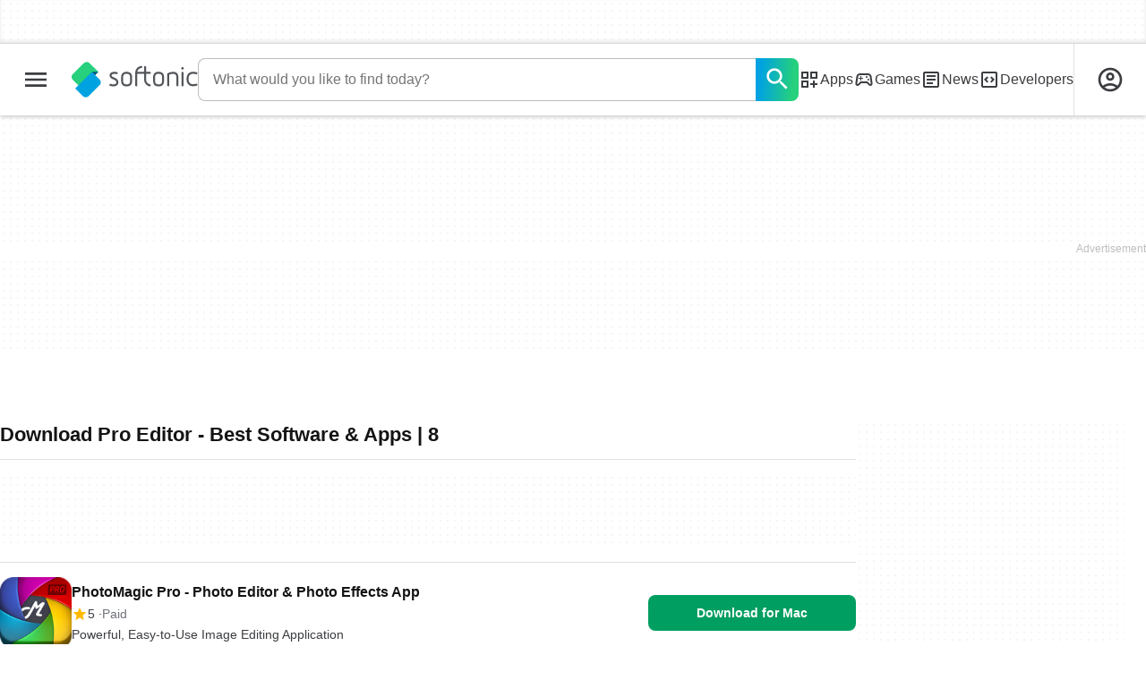

--- FILE ---
content_type: text/html;charset=utf-8
request_url: https://en.softonic.com/downloads/pro-editor/8
body_size: 36028
content:
<!DOCTYPE html><html lang="en-US"><head><meta charSet="UTF-8"/><meta name="viewport" content="width=device-width,initial-scale=1,minimum-scale=1"/><link rel="preload" as="image" imageSrcSet="https://images.sftcdn.net/images/t_app-icon-s/p/b04691f2-e280-4b63-95b0-2e3fc07761a2/1263718129/photomagic-pro-photo-editor-photo-effects-app-icon.png, https://images.sftcdn.net/images/t_app-icon-m/p/b04691f2-e280-4b63-95b0-2e3fc07761a2/1263718129/photomagic-pro-photo-editor-photo-effects-app-icon.png 2x" fetchPriority="high"/><script type="didomi/javascript" async="" src="https://www.googletagmanager.com/gtag/js?id=AW-776951102"></script><title>Download Pro Editor - Best Software &amp; Apps | 8</title><link rel="preconnect" href="https://sdk.privacy-center.org"/><link rel="preconnect" href="https://securepubads.g.doubleclick.net"/><link rel="preconnect" href="https://c.amazon-adsystem.com"/><link rel="preconnect" href="https://www.googletagmanager.com"/><link rel="preconnect" href="https://assets.sftcdn.net"/><link rel="preconnect" href="https://images.sftcdn.net"/><link rel="preconnect" href="https://securepubads.g.doubleclick.net" crossorigin=""/><link rel="preconnect" href="https://c.amazon-adsystem.com" crossorigin=""/><meta property="td-page" content="Topic"/><meta property="rv-tech" content="beren"/><meta property="rv-compliant" content="1"/><meta property="rv-monetizable" content="true"/><meta property="rv-topic" content="pro-editor"/><meta property="rv-ad-unit-path" content="%%display%%/%%display%%-Web-en/%%section%%/%%page%%page/%%slot%%"/><meta property="rv-layout" content="topic"/><meta property="rv-interstitial-unhideWindow" content="true"/><meta property="rv-interstitial-navBar" content="true"/><meta property="rv-interstitial-rapidScroll" content="true"/><link rel="dns-prefetch" href="https://sdk.privacy-center.org"/><link rel="dns-prefetch" href="https://securepubads.g.doubleclick.net"/><link rel="dns-prefetch" href="https://c.amazon-adsystem.com"/><link rel="dns-prefetch" href="https://www.googletagmanager.com"/><link rel="dns-prefetch" href="https://assets.sftcdn.net"/><link rel="dns-prefetch" href="https://images.sftcdn.net"/><meta name="title" content="Download Pro Editor - Best Software &amp; Apps | 8"/><meta name="description" content="Download Pro Editor. Free and safe download. Download the latest version of the top software, games, programs and apps in 2026. (page 8)"/><meta name="robots" content="all"/><link rel="canonical" href="https://en.softonic.com/downloads/pro-editor/8"/><meta name="google-adsense-account" content="sites-8478182238710563"/><meta name="theme-color" content="#fff"/><meta property="og:ttl" content="2419200"/><meta name="route-id" content="topic"/><meta http-equiv="x-ua-compatible" content="IE=edge"/><link rel="icon" type="image/x-icon" href="https://assets.sftcdn.net/public/092d08.ico"/><link rel="icon" type="image/png" href="https://assets.sftcdn.net/public/b73c8b.png"/><link rel="icon" type="image/png" sizes="192x192" href="https://assets.sftcdn.net/public/861d03.png"/><link rel="apple-touch-icon" type="image/png" sizes="180x180" href="https://assets.sftcdn.net/public/513d80.png"/><script id="script-params" class="script-params" type="application/json">{"defaultDeviceType":"desktop","defaultPlatformId":"windows","defaultSiteURL":"https://en.softonic.com/","isCacheBypassed":false,"coreEnv":"production","routeId":"topic","site":{"hasArticles":true,"isActive":true,"isDefault":true,"languageCode":"en","locale":"en-US","notifyExperiments":true,"url":{"basePath":"/","defaultSubdomain":"","domain":"softonic","hostname":"en.softonic.com","protocol":"https:","baseURL":"https://en.softonic.com/"},"languageName":"English"},"ga4Number":"G-R5K71YRXMV","assetPrefix":"https://assets.sftcdn.net","appVersion":"1.2726.0","behaviorRules":{},"iconsURL":"/statics/beren/icons.svg","thumbnailPlaceholderURL":"https://assets.sftcdn.net/public/2134d0.svg","imagePlaceholderURL":"https://assets.sftcdn.net/public/d8b289.svg","platforms":[{"name":"Windows","id":"windows","slug":"windows","versions":[{"name":"Windows 11","id":"11","slug":"windows-11"},{"name":"Windows 10","id":"10","slug":"windows-10"},{"name":"Windows 7","id":"7","slug":"windows-7"}]},{"name":"Android","id":"android","isMobile":true,"slug":"android"},{"name":"Mac","id":"mac","slug":"mac"},{"name":"iPhone","id":"iphone","isMobile":true,"slug":"iphone"},{"name":"PWA","id":"pwa","slug":"pwa"},{"name":"Web Apps","id":"web-apps","slug":"web-apps"},{"name":"WordPress","id":"wordpress","slug":"wordpress"},{"name":"Mobile","id":"mobile","isActive":false,"isMobile":true,"slug":"mobile"},{"name":"Browser Games","id":"browser-games","slug":"browser-games"},{"name":"PlayStation 5","id":"ps5","slug":"ps5"},{"name":"PlayStation 4","id":"ps4","slug":"ps4"},{"name":"Xbox Series X|S","id":"xbox-series-x-s","slug":"xbox-series-x-s"},{"name":"Xbox One","id":"xbox-one","slug":"xbox-one"},{"name":"Nintendo Switch","id":"nintendo-switch","slug":"nintendo-switch"},{"name":"Windows Phone","id":"windows-phone-7","isActive":false,"isMobile":true,"slug":"windows-phone-7"},{"name":"BlackBerry","id":"blackberry","isActive":false,"slug":"blackberry"},{"name":"Windows Phone","id":"Linux","isActive":false,"slug":"linux"},{"name":"Palm OS","id":"palm","isActive":false,"slug":"palm"},{"name":"Pocket PC","id":"pocketpc","isActive":false,"slug":"pocketpc"},{"name":"Symbian","id":"symbian","isActive":false,"slug":"symbian"},{"name":"Java","id":"java","isActive":false,"slug":"java"},{"name":"Windows Mobile","id":"windowsmobile","isActive":false,"slug":"windowsmobile"},{"name":"WebOS","id":"webos","isActive":false,"slug":"webos"}],"pageViewTrackingParams":{"google_compliant":"yes","topic_name":"pro-editor","page_number":8,"program_id":""},"showTrendingBar":true}</script><script id="init-tracking">
            window.dataLayer = window.dataLayer || [];
            window.uetq = window.uetq || [];
            window.eventTracker = window.eventTracker || {};
            eventTracker.cmd = eventTracker.cmd || [];
          </script><script id="google-tag-manager">
            (function(w,d,l){
              w[l]=w[l]||[];w[l].push({'gtm.start':new Date().getTime(),event:'gtm.js'})
            })(window,document,'dataLayer')
          </script><script id="universal-event-tracker">
            (function(w,d,t,r,u)
            {
                var f,n,i;
                w[u]=w[u]||[],f=function()
                {
                    var o={ti:"97209918", enableAutoSpaTracking: true};
                    o.q=w[u],w[u]=new UET(o),w[u].push("pageLoad")
                },
                n=d.createElement(t),n.src=r,n.async=1,n.onload=n.onreadystatechange=function()
                {
                    var s=this.readyState;
                    s&&s!=="loaded"&&s!=="complete"||(f(),n.onload=n.onreadystatechange=null)
                },
                i=d.getElementsByTagName(t)[0],i.parentNode.insertBefore(n,i)
            })
            (window,document,"script","//bat.bing.com/bat.js","uetq");
          </script><script async="" src="https://www.googletagmanager.com/gtm.js?id=GTM-5LWWHP"></script><script data-default-platform-id="windows" data-default-device-type="desktop">(function() {
    const defaultPlatformId = document.currentScript?.dataset.defaultPlatformId;
    const defaultDeviceType = document.currentScript?.dataset.defaultDeviceType;
    const berCookies = document.cookie.split(";").reduce((acc, cookie)=>{
        const [rawKey, rawValue] = cookie.split(/=(.+)/);
        const key = rawKey.trim();
        if (key === "utm") {
            acc[key] = Object.fromEntries(new URLSearchParams(rawValue).entries());
        } else {
            try {
                acc[key] = decodeURIComponent(rawValue);
            } catch (_e) {
                acc[key] = rawValue;
            }
        }
        return acc;
    }, {});
    const countryCode = berCookies["ber-country-code"] ?? "XX";
    const isEU = /^(AT|BE|BG|HR|CY|CZ|DK|EE|FI|FR|DE|GR|HU|IE|IT|LV|LT|LU|MT|NL|PL|PT|RO|SK|SI|ES|SE|GB|NO|IS|LI)$/.test(countryCode);
    const isUS = countryCode === "US";
    let adsRegion = "C";
    if (/^(US|AU|CA|GB|IE|NZ)$/.test(countryCode)) {
        adsRegion = "A";
    } else if (/^(JP|NL|DE|IT|FR|ES|BE|LU|AT|CH|NO|SE|DK|PT)$/.test(countryCode)) {
        adsRegion = "B";
    }
    const utm = berCookies["utm"] || {};
    window.berConfig = {
        countryCode,
        city: berCookies["ber-city"],
        browserName: berCookies["ber-browser-name"],
        region: berCookies["ber-region"],
        adsRegion,
        isEU,
        isUS,
        isBot: (berCookies["ber-is-bot"] ?? "false") === "true",
        isLanding: (berCookies["ber-is-landing"] ?? "false") === "true",
        userPlatformId: berCookies["ber-user-platform-id"] || defaultPlatformId,
        userLanguage: window.navigator.language,
        deviceType: berCookies["ber-device-type"] || defaultDeviceType,
        userAgent: window.navigator.userAgent,
        utmMedium: utm.medium ?? "organic",
        utmSource: utm.source ?? "",
        utmCampaign: utm.campaign ?? "",
        experimentBucket: berCookies["_swo_pos"] ?? "0",
        activeExperimentVariant: berCookies["_swo_vis"] ?? ""
    };
})();
</script><script id="didomi-config-script">
window.gdprAppliesGlobally = false;
window.didomiConfig = {
  notice: {
    denyOptions: {
      button: window.berConfig?.countryCode === 'ES' ? "secondary" : "none",
    },
  },
};</script><script id="cmp-script">(function(){function a(e){if(!window.frames[e]){if(document.body&&document.body.firstChild){var t=document.body;var n=document.createElement("iframe");n.style.display="none";n.name=e;n.title=e;t.insertBefore(n,t.firstChild)}else{setTimeout(function(){a(e)},5)}}}function e(n,r,o,c,s){function e(e,t,n,a){if(typeof n!=="function"){return}if(!window[r]){window[r]=[]}var i=false;if(s){i=s(e,t,n)}if(!i){window[r].push({command:e,parameter:t,callback:n,version:a})}}e.stub=true;function t(a){if(!window[n]||window[n].stub!==true){return}if(!a.data){return}var i=typeof a.data==="string";var e;try{e=i?JSON.parse(a.data):a.data}catch(t){return}if(e[o]){var r=e[o];window[n](r.command,r.parameter,function(e,t){var n={};n[c]={returnValue:e,success:t,callId:r.callId};a.source.postMessage(i?JSON.stringify(n):n,"*")},r.version)}}if(typeof window[n]!=="function"){window[n]=e;if(window.addEventListener){window.addEventListener("message",t,false)}else{window.attachEvent("onmessage",t)}}}e("__tcfapi","__tcfapiBuffer","__tcfapiCall","__tcfapiReturn");a("__tcfapiLocator");})();</script><script async="" id="didomi-script" src="https://sdk.privacy-center.org/a8ff32f4-78c7-4428-825d-0badb488b68b/loader.js?target=en.softonic.com"></script><script id="didomi-custom-script">(function() {
    const config = {
        allowedCountries: [
            "ES"
        ]
    };
    const selectors = {
        popup: "didomi-popup",
        buttonsContainer: "buttons",
        agreeButton: "didomi-notice-agree-button",
        disagreeButton: "didomi-notice-disagree-button"
    };
    const textsByCountry = {
        ES: {
            disagreeButtonLabel: "Rechazar y suscribirte",
            disagreeButtonAriaLabel: "Rechazar y suscribirte: Denegar nuestro procesamiento de datos si se subscribe"
        }
    };
    function createDisagreeButton(countryCode) {
        const texts = textsByCountry[countryCode];
        const disagreeButton = document.createElement("button");
        disagreeButton.id = selectors.disagreeButton;
        disagreeButton.className = "didomi-components-button didomi-button didomi-disagree-button didomi-button-standard standard-button";
        disagreeButton.setAttribute("aria-label", texts.disagreeButtonAriaLabel);
        disagreeButton.style.cssText = "color: rgb(68, 68, 68); background-color: rgb(238, 238, 238); border-radius: 0px; border-color: rgba(34, 34, 34, 0.2); border-width: 1px; display: block !important;";
        const buttonSpan = document.createElement("span");
        buttonSpan.textContent = texts.disagreeButtonLabel;
        disagreeButton.appendChild(buttonSpan);
        disagreeButton.addEventListener("click", function() {
            if (window.Didomi && window.Didomi.setUserDisagreeToAll) {
                window.Didomi.setUserDisagreeToAll();
            }
        });
        return disagreeButton;
    }
    const isContentLoaded = new Promise(function(resolve) {
        if (document.readyState !== "loading") {
            resolve();
        } else {
            document.addEventListener("DOMContentLoaded", function() {
                resolve();
            });
        }
    });
    async function onDidomiNoticeShown() {
        await isContentLoaded;
        const countryCode = window.berConfig?.countryCode;
        if (!config.allowedCountries.includes(countryCode) || !textsByCountry[countryCode]) {
            return;
        }
        const popup = document.getElementById(selectors.popup);
        if (!popup) {
            return;
        }
        if (document.getElementById(selectors.disagreeButton)) {
            return;
        }
        const disagreeButton = createDisagreeButton(countryCode);
        const buttonsContainer = document.getElementById(selectors.buttonsContainer);
        const agreeButton = document.getElementById(selectors.agreeButton);
        if (!buttonsContainer || !agreeButton) {
            return;
        }
        buttonsContainer.insertBefore(disagreeButton, agreeButton);
    }
    window.didomiEventListeners = window.didomiEventListeners || [];
    window.didomiEventListeners.push({
        event: "notice.shown",
        listener: onDidomiNoticeShown
    });
})();
</script><script id="ads-script">(function() {
    if (window.berConfig?.countryCode !== "RU") {
        const script = document.currentScript;
        const dataset = script ? script.dataset : {};
        const enabledURL = dataset.enabledUrl;
        const gptScript = document.createElement("script");
        gptScript.src = "https://securepubads.g.doubleclick.net/tag/js/gpt.js";
        gptScript.async = true;
        document.head.appendChild(gptScript);
        const adSenseScript = document.createElement("script");
        adSenseScript.src = "https://www.google.com/adsense/search/ads.js";
        adSenseScript.async = true;
        document.head.appendChild(adSenseScript);
        if (enabledURL) {
            window.googletag = window.googletag || {
                cmd: []
            };
            googletag.cmd.push(function() {
                googletag.pubads().set("page_url", enabledURL);
            });
        }
        (function(g, o) {
            g[o] = g[o] || function() {
                (g[o]["q"] = g[o]["q"] || []).push(arguments);
            }, g[o]["t"] = 1 * new Date;
        })(window, "_googCsa");
    }
})();
</script><script data-tag-id="AW-776951102" type="didomi/javascript">const tagId = document.currentScript.dataset.tagId;
window.dataLayer = window.dataLayer || [];
function gtag() {
    dataLayer.push(arguments);
}
gtag("js", new Date);
gtag("config", tagId, {
    linker: {
        decorate_forms: false
    }
});
</script><script id="rv-metas" data-page-id="topic">{
    const { pageId } = document.currentScript?.dataset ?? {};
    function createRevampMeta(property, content) {
        const meta = document.createElement("meta");
        meta.setAttribute("property", property);
        meta.content = content;
        document.head.appendChild(meta);
    }
    const ab = window?.berConfig?.activeExperimentVariant;
    const medium = window?.berConfig?.utmMedium;
    if (ab && medium) {
        createRevampMeta("rv-ab-medium", `${ab}_${medium}`);
    }
    const adsRegion = window?.berConfig?.adsRegion;
    if (adsRegion) {
        createRevampMeta("rv-region", adsRegion);
    }
    const countryCode = window?.berConfig?.countryCode;
    if (countryCode) {
        createRevampMeta("rv-country", countryCode);
    }
    const devicePlatformId = window?.berConfig?.userPlatformId;
    if (devicePlatformId) {
        createRevampMeta("rv-device-platform-id", devicePlatformId);
    }
    const isDesktop = window.berConfig?.deviceType === "desktop";
    const isPaidTraffic = window.berConfig?.utmMedium === "paid";
    const isDownloadPage = pageId === "programDownload";
    const isSearchPage = pageId === "search";
    const isArticlesTypologyPage = pageId === "articlesTypology";
    const isProgramPagePaid = pageId === "ProgramPaid";
    const isProgramDownloadPagePaid = pageId === "ProgramDownloadPaid";
    const cookies = document.cookie.split("; ").reduce((acc, cookie)=>{
        const [key, value] = cookie.split("=");
        acc[key] = value;
        return acc;
    }, {});
    const hasDIBeenShown = cookies["softonic-r2d2-view-state"] === "1";
    const slotsToDisable = [];
    const disableOOPInterstitial = isDownloadPage && isDesktop && !isPaidTraffic || isSearchPage && isDesktop || isArticlesTypologyPage;
    if (disableOOPInterstitial) {
        slotsToDisable.push("ATF_OOP_Interstitial");
    }
    if (!hasDIBeenShown && isPaidTraffic && (isProgramPagePaid || isProgramDownloadPagePaid)) {
        slotsToDisable.push("dsk-native-notificationbar", "mob-top-leaderboard-sticky", "adfox_170541949275384070", "td-top-mpu-bf", "dsk-top-leaderboard-1", "adfox_170541936396072525", "dsk-top-mpu-1", "adfox_170541942819852254", "dsk-bottom-mpu-2", "dsk-bottom-leaderboard-1", "mob-top-mpu-2", "rscontainer-dsk", "adfox_17054195920781523", "adfox_170541956635461594", "mob-td-top-mpu-0", "adfox_170541961613893433", "mob-top-mpu-1", "mob-bottom-mpu-1");
    }
    if (slotsToDisable.length > 0) {
        createRevampMeta("rv-disable-slot-type-ids", slotsToDisable.join(", "));
    }
}</script><script id="revamp-script">!function(t) {
    function s(s, a) {
        t.revamp.cmd.push([
            s,
            a
        ]);
    }
    t.revamp = t.revamp || {};
    t.revamp.cmd = [];
    t.revamp.displaySlots = t.revamp.displaySlots || function() {
        s("displayDeferredSlots", arguments);
    };
    t.revamp.destroySlots = t.revamp.destroySlots || function() {
        s("destroyGptSlots", arguments);
    };
    t.revamp.disableDi = t.revamp.disableDi || function() {
        s("disableDi", arguments);
    };
    t.revamp.displayCustomInterstitial = t.revamp.displayCustomInterstitial || function() {
        s("displayCustomInterstitial", arguments);
    };
    t.revamp.getFPValues = t.revamp.getFPValues || function() {
        s("getFPValues", arguments);
    };
}(window);
(function() {
    window.revampAdRendered = window.revampAdRendered || [];
    window.dataLayer = window.dataLayer || [];
    window.uetq = window.uetq || [];
    window.dataLayer.push({
        di_status: "revamp_not_loaded"
    }, {
        di_tech: "beren"
    });
    document.addEventListener("rv:adRendered", function(event) {
        window.revampAdRendered.push(event.detail);
    });
    var eventBundleMapping = {
        campaign: {
            ga4_event: "di_request"
        },
        display: {
            ga4_event: "di_show"
        },
        download: {
            ga4_event: "di_download"
        },
        downloadBackfill: {
            ga4_event: "di_download"
        },
        error: {
            labelFn: (ev)=>ev.error || "unknown error"
        }
    };
    var eventPrimePicksMapping = {
        getCampaign: {
            ga4_event: "di_request"
        },
        display: {
            ga4_event: "di_show"
        },
        download: {
            ga4_event: "di_download"
        },
        error: {
            labelFn: (ev)=>ev.error || "unknown error"
        }
    };
    var eventPopupMapping = {
        revampLoaded: {
            ga4_di_status: "revamp_loaded"
        },
        flowInitiated: {
            ga4_di_status: "flow_initiated"
        },
        diDisabledByMeta: {
            ga4_di_status: "disabled_by_meta"
        },
        diHasBeenShown: {
            ga4_di_status: "has_been_shown"
        },
        diHasNotPriority: {
            ga4_di_status: "has_not_priority"
        },
        diDisabledForPageType: {
            ga4_di_status: "disabled_for_page_type"
        },
        diDisabledInvalidPublisherConfig: {
            ga4_di_status: "disabled_invalid_publisher_config"
        },
        gettingContext: {
            ga4_di_status: "getting_context"
        },
        getCampaign: {
            ga4_event: "di_request"
        },
        diErrorRenderingRootElement: {
            ga4_di_status: "error_rendering_root_element"
        },
        diSetModalVisible: {
            ga4_di_status: "set_modal_visible"
        },
        diPreRenderDone: {
            ga4_di_status: "pre_render_done"
        },
        close: {
            ga4_event: "di_click",
            ga4_clicked: "close"
        },
        continue: {
            ga4_event: "di_click",
            ga4_clicked: "continue"
        },
        display: {
            ga4_event: "di_show"
        },
        downloadRecommended: {
            ga4_event: "di_download",
            download_type: "download"
        },
        downloadLandingPage: {
            ga4_event: "di_download",
            download_type: "download_visit_website"
        },
        home: {
            ga4_event: "di_click",
            ga4_clicked: "home"
        },
        support: {
            ga4_event: "di_click",
            ga4_clicked: "support"
        },
        error: {
            labelFn: (ev)=>ev.error || "unknown error"
        }
    };
    function handleErrorEvent(diEvent, eventMapped, diPlacement) {
        const errorMessage = eventMapped.labelFn ? eventMapped.labelFn(diEvent) : diEvent.error || "unknown error";
        window.dataLayer.push({
            event: "di_error",
            error_message: errorMessage,
            di_placement: diPlacement,
            di_status: "error"
        });
    }
    function handleGetCampaignEvent(diEvent, eventMapped, diPlacement) {
        const suitableCampaigns = (diEvent.campaignsResult?.suitableCampaigns || []).map((param)=>{
            let { id } = param;
            return id;
        });
        const winnerCampaign = diEvent.campaignsResult?.winnerCampaign?.id ? "has_winner_campaign" : "has_not_winner_campaign";
        const { browserName, browserVersion, countryCode, userPlatformId, userPlatformVersion, utmMedium, utmSource } = diEvent.apiParamsFiltered;
        window.dataLayer.push({
            ...diPlacement === "popup" && {
                event: eventMapped.ga4_event
            },
            custom_event_type: eventMapped.ga4_event,
            detected_country: countryCode,
            di_placement: diPlacement,
            di_status: suitableCampaigns.length === 0 ? "non_suitable_campaign" : winnerCampaign,
            suitable_campaigns: suitableCampaigns,
            user_browser: browserName || "n/a",
            user_browser_version: browserVersion || "n/a",
            user_medium: utmMedium || "n/a",
            user_operating_system: userPlatformId || "n/a",
            user_operating_system_version: userPlatformVersion || "n/a",
            user_source: utmSource || "n/a"
        });
    }
    function handlePopupStatusEvent(eventMapped) {
        window.dataLayer.push({
            di_status: eventMapped.ga4_di_status
        });
    }
    function getWCTClickID(diEvent, diPlacement, kind) {
        if (diPlacement === "popup") {
            return kind === "downloadLandingPage" && document.querySelector(".rv-di-step-download .rv-di-action-button__button")?.href.match(/wct\d{10}[\d\w]{5}/);
        }
        return kind === "download" && diEvent.buildUrl.match(/wct\d{10}[\d\w]{5}/);
    }
    function handleDefaultEvent(diEvent, eventMapped, diPlacement, kind) {
        const WCTClickID = getWCTClickID(diEvent, diPlacement, kind);
        window.dataLayer.push({
            event: eventMapped.ga4_event,
            campaign_delivery_logic: diEvent.campaign?.logic || "n/a",
            detected_country: diEvent.countryCode,
            di_campaign_name: diEvent.campaign?.id || "n/a",
            di_placement: diPlacement,
            ...eventMapped.ga4_clicked && {
                element_clicked: eventMapped.ga4_clicked
            },
            ...eventMapped.download_type && {
                di_download_type: eventMapped.download_type
            },
            ...WCTClickID && {
                wct_click_id: WCTClickID[0]
            }
        });
    }
    function trackBundleGA4Event(diEvent) {
        let diPlacement = arguments.length > 1 && arguments[1] !== void 0 ? arguments[1] : "bundle", eventKind = arguments.length > 2 && arguments[2] !== void 0 ? arguments[2] : null;
        const kind = diEvent.kind || eventKind;
        const eventMapped = eventBundleMapping[kind];
        if (!eventMapped) {
            return;
        }
        if (kind === "error") {
            handleErrorEvent(diEvent, eventMapped, diPlacement);
        } else if (kind === "campaign") {
            handleGetCampaignEvent(diEvent, eventMapped, diPlacement);
        } else {
            handleDefaultEvent(diEvent, eventMapped, diPlacement, kind);
        }
    }
    function trackPrimePicksGA4Event(diEvent) {
        let diPlacement = arguments.length > 1 && arguments[1] !== void 0 ? arguments[1] : "prime-picks", eventKind = arguments.length > 2 && arguments[2] !== void 0 ? arguments[2] : null;
        const kind = diEvent.kind || eventKind;
        const eventMapped = eventPrimePicksMapping[kind];
        if (!eventMapped) {
            return;
        }
        if (kind === "error") {
            handleErrorEvent(diEvent, eventMapped, diPlacement);
        } else if (kind === "getCampaign") {
            handleGetCampaignEvent(diEvent, eventMapped, diPlacement);
        } else {
            handleDefaultEvent(diEvent, eventMapped, diPlacement, kind);
        }
    }
    function trackPopupGA4Event(diEvent) {
        let diPlacement = arguments.length > 1 && arguments[1] !== void 0 ? arguments[1] : "popup";
        const kind = diEvent.kind;
        const eventMapped = eventPopupMapping[kind];
        if (!eventMapped) {
            return;
        }
        if (kind === "error") {
            handleErrorEvent(diEvent, eventMapped, diPlacement);
        } else if (kind === "getCampaign") {
            handleGetCampaignEvent(diEvent, eventMapped, diPlacement);
        } else if ([
            "revampLoaded",
            "flowInitiated",
            "diDisabledByMeta",
            "diHasBeenShown",
            "diHasNotPriority",
            "diDisabledForPageType",
            "diDisabledInvalidPublisherConfig",
            "gettingContext",
            "diErrorRenderingRootElement",
            "diPreRenderDone",
            "diSetModalVisible"
        ].includes(kind)) {
            handlePopupStatusEvent(eventMapped);
        } else {
            handleDefaultEvent(diEvent, eventMapped, diPlacement, kind);
        }
    }
    function trackConversion() {
        window.uetq.push("event", "di_download", {
            event_category: "click",
            event_label: "DIDownload"
        });
    }
    Object.keys(eventBundleMapping).forEach((eventName)=>{
        const eventBundleName = `rv:bundle:${eventName}`;
        document.addEventListener(eventBundleName, (ev)=>{
            trackBundleGA4Event(ev.detail.userEvent ?? ev.detail, "bundle", eventName);
        });
        const eventBundleBackfillName = `rv:bundle:bundle-backfill:${eventName}`;
        document.addEventListener(eventBundleBackfillName, (ev)=>{
            trackBundleGA4Event(ev.detail.userEvent ?? ev.detail, "bundle-backfill", eventName);
        });
    });
    Object.keys(eventPrimePicksMapping).forEach((eventName)=>{
        const eventPrimePicksName = `rv:primePicks:${eventName}`;
        document.addEventListener(eventPrimePicksName, (ev)=>{
            trackPrimePicksGA4Event(ev.detail.userEvent ?? ev.detail, "prime-picks", eventName);
        });
    });
    Object.keys(eventPopupMapping).forEach((eventName)=>{
        const eventPopupName = `rv:di:${eventName}`;
        document.addEventListener(eventPopupName, (ev)=>{
            trackPopupGA4Event(ev.detail, "popup");
        });
    });
    [
        "download"
    ].forEach((eventName)=>{
        const eventBundleName = `rv:bundle:${eventName}`;
        document.addEventListener(eventBundleName, ()=>{
            trackConversion();
        });
    });
    [
        "download"
    ].forEach((eventName)=>{
        const eventPrimePicksName = `rv:prime-picks:${eventName}`;
        document.addEventListener(eventPrimePicksName, ()=>{
            trackConversion();
        });
    });
    [
        "downloadRecommended",
        "downloadLandingPage"
    ].forEach((eventName)=>{
        const eventPopupName = `rv:di:${eventName}`;
        document.addEventListener(eventPopupName, ()=>{
            trackConversion();
        });
    });
})();
</script><script async="" type="module" src="//rv-assets.softonic.com/publishers/softonic.js?modern=1"></script><script async="" src="//rv-assets.softonic.com/prebid/softonic/prebid-client.js"></script><script id="yandex-ads" type="text/javascript">{
    if (window.berConfig?.countryCode === "RU") {
        window.yaContextCb = window.yaContextCb || [];
        const yandexScript = document.createElement("script");
        yandexScript.src = "https://yandex.ru/ads/system/context.js";
        yandexScript.async = true;
        document.head.appendChild(yandexScript);
        const deviceType = window.berConfig?.deviceType;
        const script = document.currentScript;
        const dataset = script ? script.dataset : {};
        let yandexSlots = [];
        if (dataset.yandexSlots) {
            try {
                const pageYandexSlots = JSON.parse(dataset.yandexSlots);
                yandexSlots = pageYandexSlots[deviceType] || [];
            } catch (_) {}
        }
        document.addEventListener("DOMContentLoaded", ()=>{
            for (const { containerId, p1, p2, isSticky = false } of yandexSlots){
                window.yaContextCb.push(function() {
                    Ya.adfoxCode.create({
                        ownerId: 3727641,
                        containerId,
                        params: {
                            p1,
                            p2
                        }
                    });
                });
                if (isSticky) {
                    const bar = document.getElementById("bottom-bar-slide");
                    bar?.classList?.remove("not-visible", "zero-height");
                }
            }
        });
    }
}</script><script async="" crossorigin="anonymous" type="module" src="https://assets.sftcdn.net/public/boot.a43b66.js"></script><script data-project="n22abp4c18" data-purposes="measure_content_performance" type="didomi/javascript">(function(c, l, a, r, i, t, y) {
    c[a] = c[a] || function() {
        (c[a].q = c[a].q || []).push(arguments);
    };
    t = l.createElement(r);
    t.async = 1;
    t.src = "https://www.clarity.ms/tag/" + i;
    y = l.getElementsByTagName(r)[0];
    y.parentNode.insertBefore(t, y);
})(window, document, "clarity", "script", document.currentScript.dataset.project);
</script><style>
@font-face {
  font-weight: 400;
  font-family: "Inter";
  font-style: normal;
  font-display: swap;
  src:
    local("Inter Regular"),
    local("Inter-Regular"),
    url("https://assets.sftcdn.net/public/584579.woff2") format("woff2"),
    url("https://assets.sftcdn.net/public/2717a9.woff") format("woff"),
}
@font-face {
  font-weight: 600;
  font-family: "Inter";
  font-style: normal;
  font-display: swap;
  src:
    local("Inter SemiBold"),
    local("Inter-SemiBold"),
    url("https://assets.sftcdn.net/public/de11dc.woff2") format("woff2"),
    url("https://assets.sftcdn.net/public/80c279.woff") format("woff"),

}
@font-face {
  font-weight: 600;
  font-family: "Montserrat";
  font-style: normal;
  font-display: swap;
  src:
    local("Montserrat SemiBold"),
    local("Montserrat-SemiBold"),
    url("https://assets.sftcdn.net/public/c971c0.woff2") format("woff2"),
    url("https://assets.sftcdn.net/public/96b129.woff") format("woff"),
}
@font-face {
  font-family: "Arial Fallback";
  font-display: swap;
  font-weight: 400;
  src: local(Arial);
  size-adjust: 107.4%;
  descent-override: 19%;
}
@font-face {
  font-family: "Arial Fallback";
  font-display: swap;
  font-weight: 600;
  src: local(Arial Bold);
  size-adjust: 107.7%;
  descent-override: 19%;
}
:root {
  --img-placeholder:url("https://assets.sftcdn.net/public/d8b289.svg");
}
</style><style>html,body,p,ol,ul,li,dl,dt,dd,blockquote,figure,fieldset,legend,textarea,pre,iframe,hr,h1,h2,h3,h4,h5,h6{margin:0;padding:0}h1,h2,h3,h4,h5,h6{font-size:100%;font-weight:400}ul{list-style:none}button,input,select{margin:0}html{box-sizing:border-box}*,:before,:after{box-sizing:inherit}details>*{box-sizing:border-box}summary{list-style:none}summary::-webkit-details-marker{display:none}img,video{max-width:100%;height:auto}iframe{border:0}table{border-collapse:collapse;border-spacing:0}td,th{padding:0}.is-hidden{display:none!important}.not-visible{visibility:hidden!important}.is-invisible{visibility:hidden;width:0;height:0;position:absolute;inset-block-start:-999999em;inset-inline-start:auto;overflow:hidden}@media screen and (max-width:47.94em){.is-mobile-hidden{display:none!important}}@media screen and (min-width:48em) and (max-width:63.94em){.is-tablet-hidden{display:none!important}}@media screen and (min-width:64em){.is-desktop-hidden{display:none!important}}@media screen and (max-width:47.94em){.is-mobile-visible{display:revert!important}}@media screen and (min-width:48em) and (max-width:63.94em){.is-tablet-visible{display:revert!important}}@media screen and (min-width:64em){.is-desktop-visible{display:revert!important}}.has-no-scroll{overscroll-behavior:none;touch-action:none;overflow:hidden}@media (hover:hover){.has-no-scroll{overscroll-behavior:auto;touch-action:auto;overflow:auto}}.delay-rendering{content-visibility:auto;contain-intrinsic-size:auto 500px}@media screen and (max-width:47.94em){.delay-rendering-mobile{content-visibility:auto;contain-intrinsic-size:auto 1000px}}:root{--gutter-neg:-8px;--gutter-pos:8px}html{text-rendering:optimizelegibility;scroll-behavior:smooth;-webkit-text-size-adjust:100%;text-size-adjust:100%}html:lang(ar-SA){direction:rtl}body{color:#3b3d40;font-family:Inter,Arial Fallback,arial,sans-serif;font-size:1rem;line-height:1.4}button,input{font-family:Inter,Arial Fallback,arial,sans-serif}strong,b{font-weight:600!important}a{color:inherit;text-decoration:none}.is-body-fixed{overscroll-behavior:none;touch-action:none;width:100%;overflow:hidden}[data-ber-device-type=mobile] .is-mobile-hide,[data-ber-device-type=tablet] .is-tablet-hide,[data-ber-device-type=desktop] .is-desktop-hide{display:none!important}.IU2LuK{--gutter-ads:-8px;margin-inline:calc(var(--gutter-ads)*2);background-color:#fff;background-image:radial-gradient(circle,#f5f5f5 1px,transparent 0);background-size:8px 8px;position:relative}@media screen and (min-width:64em){.IU2LuK{margin-inline:auto}}.f7HLyA{width:100%;overflow:hidden}.gVSuwW{padding-block-start:16px}.gVSuwW:before{text-align:end;color:#bdbdbd;content:attr(data-label);background-color:#fff;width:100%;height:16px;padding-inline:4px;font-size:.75rem;position:absolute;inset-block-start:0}.KiGfnH,.X0PXja{height:250px}.KiGfnH.bIytfW,.X0PXja.bIytfW{height:266px}.afBWjy,.Vk5xv6{height:90px}.afBWjy.bIytfW,.Vk5xv6.bIytfW{height:106px}[data-ber-utm-medium=paid] .IU2LuK.Vk5xv6{height:250px}[data-ber-utm-medium=paid] .IU2LuK.Vk5xv6.bIytfW{height:266px}.OL915d{height:64px}@media screen and (min-width:64em){.OL915d{border-block-end:1px solid #e0e0e0;height:49px;box-shadow:inset 0 -2px 4px rgba(0,0,0,.1)}}.has-wallpaper .OL915d{max-width:1030px}.raiSkinDesktop .OL915d{max-width:1200px}.yhas0P{height:82px;overflow:hidden}.yhas0P div{width:100%;height:auto;margin:auto}.yhas0P iframe{vertical-align:bottom;width:100%}.PWK0_D{flex-direction:column;justify-content:flex-start;align-items:center;min-height:600px}.PWK0_D.bIytfW{min-height:616px}.PWK0_D .f7HLyA{position:sticky;inset-block-start:54px}@media screen and (min-width:64em){.PWK0_D .f7HLyA{inset-block-start:100px}}.YaSk3V{min-height:285px;margin:auto}.xsF0vf{flex-direction:column;justify-content:center;margin-inline:auto;display:flex}._CKtDO{position:sticky;inset-block-start:54px}@media screen and (min-width:64em){._CKtDO{inset-block-start:100px}}.AcK0WS{margin-block-end:48px;position:sticky}.AcK0WS:after{width:calc(100% - var(--gutter-pos)*4);content:"";border-block-start:24px solid transparent;border-block-end:1px solid #e0e0e0;position:absolute;inset-block-start:100%}@media screen and (min-width:64em){.AcK0WS:after{width:100%}}.rMqEWy:after{border-block-end:1px solid #f5f5f5}.P1zQA8:after{border-block-end:1px solid #e0e0e0}.R6_caO,.ugntNb,.ABcZLO{display:none}[data-ber-utm-medium=paid] .IU2LuK.R6_caO{height:auto;display:flex}[data-ber-utm-medium=paid] .IU2LuK.R6_caO.X0PXja{min-height:250px}[data-ber-utm-medium=paid] .IU2LuK.R6_caO.OL915d{min-height:49px}[data-ber-utm-medium=organic] .IU2LuK.ugntNb{display:flex}[data-ber-country-code=RU] .IU2LuK{display:none}[data-ber-country-code=RU] .ABcZLO{display:block}[data-ber-country-code=RU] .ABcZLO.xsF0vf{align-items:center;display:flex}[data-ber-country-code=RU] .ABcZLO.xsF0vf .f7HLyA{width:fit-content}.has-wallpaper [data-meta-id$=top-leaderboard-1],.raiSkinDesktop [data-meta-id$=top-leaderboard-1]{display:none}.wVkNvw{color:#fff;content-visibility:auto;contain-intrinsic-size:auto 500px;background-color:#427f9e;background-image:linear-gradient(276deg,#48a0cb -3%,#427f9e 60%,#000 150%);position:relative;overflow:hidden}@media screen and (min-width:48em){.wVkNvw{background-image:linear-gradient(276deg,#48a0cb -3%,#427f9e 60%,#000 110%)}}.wVkNvw:before{transform-origin:100% 0;content:"";background-image:linear-gradient(195deg,rgba(44,187,129,.9) 7%,rgba(38,100,70,.9) 80%);width:80%;height:100%;position:absolute;inset:0;transform:rotate(30deg)}@media screen and (min-width:30em){.wVkNvw:before{width:42%;transform:skew(332deg)}}.wPgSia{z-index:1;padding-block:48px}.wVkNvw .wPgSia{background-color:initial}.XjM2OG{margin-block-end:12px;font-family:Montserrat,Arial Fallback,arial,sans-serif;font-size:1.25rem;font-weight:600}.ADwqCt{flex-direction:column;gap:8px;margin-block-end:24px;display:inline-flex}@media screen and (min-width:48em){.ADwqCt{width:66%}}.KFkn5A{flex-flow:wrap;width:100%}.I44GA0{display:inline-flex}.PP5LFg{cursor:pointer;color:#fff;background:0 0;border:0;padding:0;font-size:.875rem;line-height:1.4}.PP5LFg:hover{text-decoration:underline}.EFjdZP{cursor:default;font-weight:600}.EFjdZP:hover{text-decoration:none}.A56vMh{margin-block-end:24px;font-size:.875rem}.A56vMh .fffvnv{display:block}@media screen and (min-width:48em){.A56vMh .fffvnv{display:inline}}@media screen and (min-width:64em){.jrO0sC{text-align:end}}.PGB_8o{width:100%;display:flex}.has-wallpaper .PGB_8o{background-color:#fff;max-width:1030px;margin:0 auto}.raiSkinDesktop .PGB_8o{background-color:#fff;max-width:1200px;margin:0 auto}.bXkH_7{background-color:#fff;width:100%;margin:0 auto;padding-inline:16px}@media screen and (min-width:30em){.bXkH_7{max-width:80em;padding-inline:16px}}@media screen and (min-width:48em){.bXkH_7{max-width:80em;padding-inline:16px}}@media screen and (min-width:64em){.bXkH_7{max-width:80em;padding-inline:24px}}@media screen and (min-width:80em){.bXkH_7{max-width:80em;padding-inline:24px}}.oWvERG{max-width:64em}.Wh_QCD{max-width:100%;padding-inline:0}.PDfZX_{margin-inline:var(--gutter-neg);flex-wrap:wrap;display:flex}.Gnbzww{flex-direction:row-reverse}.MQtwPC{padding:0 var(--gutter-pos);flex:0 0 8.33333%;max-width:8.33333%}.L4VEfw{padding:0 var(--gutter-pos);flex:0 0 16.6667%;max-width:16.6667%}.Vx6Siv{padding:0 var(--gutter-pos);flex:0 0 25%;max-width:25%}.zBP_Ln{padding:0 var(--gutter-pos);flex:0 0 33.3333%;max-width:33.3333%}.E65xER{padding:0 var(--gutter-pos);flex:0 0 41.6667%;max-width:41.6667%}.ZLz_nV{padding:0 var(--gutter-pos);flex:0 0 50%;max-width:50%}.DmTNFL{padding:0 var(--gutter-pos);flex:0 0 58.3333%;max-width:58.3333%}.bZbOpK{padding:0 var(--gutter-pos);flex:0 0 66.6667%;max-width:66.6667%}.XkXb5G{padding:0 var(--gutter-pos);flex:0 0 75%;max-width:75%}.CG4F9D{padding:0 var(--gutter-pos);flex:0 0 83.3333%;max-width:83.3333%}.dw2nAW{padding:0 var(--gutter-pos);flex:0 0 91.6667%;max-width:91.6667%}.rxEyu2{padding:0 var(--gutter-pos);flex:0 0 100%;max-width:100%}@media screen and (min-width:30em){:root{--gutter-neg:-8px;--gutter-pos:8px}.exGiy6{flex:0 0 8.33333%;max-width:8.33333%}.TyRSfo{flex:0 0 16.6667%;max-width:16.6667%}.GPFwq0{flex:0 0 25%;max-width:25%}.AwtJJm{flex:0 0 33.3333%;max-width:33.3333%}._Uc2Jq{flex:0 0 41.6667%;max-width:41.6667%}.UZCq44{flex:0 0 50%;max-width:50%}.aPKR95{flex:0 0 58.3333%;max-width:58.3333%}.fy_gGT{flex:0 0 66.6667%;max-width:66.6667%}.YhAMwh{flex:0 0 75%;max-width:75%}.fubdnZ{flex:0 0 83.3333%;max-width:83.3333%}.aS1WdG{flex:0 0 91.6667%;max-width:91.6667%}.LGJqhm{flex:0 0 100%;max-width:100%}}@media screen and (min-width:48em){:root{--gutter-neg:-8px;--gutter-pos:8px}.dABXJT{flex:0 0 8.33333%;max-width:8.33333%}.YvqbrW{flex:0 0 16.6667%;max-width:16.6667%}.CuiaI4{flex:0 0 25%;max-width:25%}.PigimL{flex:0 0 33.3333%;max-width:33.3333%}.ZO4Gtv{flex:0 0 41.6667%;max-width:41.6667%}.iJOHK9{flex:0 0 50%;max-width:50%}.l54MJS{flex:0 0 58.3333%;max-width:58.3333%}.lGAQWv{flex:0 0 66.6667%;max-width:66.6667%}.lMgwf4{flex:0 0 75%;max-width:75%}.zPUN8y{flex:0 0 83.3333%;max-width:83.3333%}.Z5Wkv4{flex:0 0 91.6667%;max-width:91.6667%}.EtNpvF{flex:0 0 100%;max-width:100%}}@media screen and (min-width:64em){:root{--gutter-neg:-12px;--gutter-pos:12px}.Gbmw4Q{flex:0 0 8.33333%;max-width:8.33333%}.z36tvS{flex:0 0 16.6667%;max-width:16.6667%}.OMlpov{flex:0 0 25%;max-width:25%}.s5biDA{flex:0 0 33.3333%;max-width:33.3333%}.q3DS26{flex:0 0 41.6667%;max-width:41.6667%}.DRW6fE{flex:0 0 50%;max-width:50%}.VEtNbk{flex:0 0 58.3333%;max-width:58.3333%}.aSwLl3{flex:0 0 66.6667%;max-width:66.6667%}.lLPjuY{flex:0 0 75%;max-width:75%}.XeKiYS{flex:0 0 83.3333%;max-width:83.3333%}.lZmNmn{flex:0 0 91.6667%;max-width:91.6667%}.ygRe8K{flex:0 0 100%;max-width:100%}}@media screen and (min-width:80em){:root{--gutter-neg:-12px;--gutter-pos:12px}.SSGRXX{flex:0 0 8.33333%;max-width:8.33333%}.X3zDN2{flex:0 0 16.6667%;max-width:16.6667%}.E4waQi{flex:0 0 25%;max-width:25%}.Lndug7{flex:0 0 33.3333%;max-width:33.3333%}.jxgFl6{flex:0 0 41.6667%;max-width:41.6667%}.t9fugE{flex:0 0 50%;max-width:50%}.gHJqHp{flex:0 0 58.3333%;max-width:58.3333%}.Gq03eX{flex:0 0 66.6667%;max-width:66.6667%}.YmJfBg{flex:0 0 75%;max-width:75%}.MveDJ9{flex:0 0 83.3333%;max-width:83.3333%}.dJ6U2N{flex:0 0 91.6667%;max-width:91.6667%}.Nj84yt{flex:0 0 100%;max-width:100%}}.wkPIBJ{cursor:pointer;color:#3b3d40;background-color:#fff;border:none;border-radius:50%;justify-content:center;align-items:center;width:32px;height:32px;transition:background-color .25s;display:flex;box-shadow:inset 0 0 0 2px #3b3d40}.wkPIBJ:hover{background-color:#3b3d40}.wkPIBJ:hover svg{color:#fff}.Q7IVdm{color:#fff;background-color:transparent;box-shadow:inset 0 0 0 2px #fff}.Q7IVdm:hover{background-color:#fff}.Q7IVdm:hover svg{color:#006adc}.sYhh7J{position:relative}.sYhh7J:before{z-index:999;content:" ";border:10px solid transparent;border-block-start:8px solid #141415;border-block-end-width:0;display:none;position:absolute;inset-block-start:-10px}.sYhh7J:after{z-index:999;text-align:center;color:#fff;content:attr(data-tooltip);background-color:#141415;border-radius:8px;width:160px;padding:8px 12px;display:none;position:absolute;inset-block-start:0;inset-inline-start:50%;transform:translate(-50%,calc(-100% - 10px))}.sYhh7J:focus:after,.sYhh7J:focus:before{will-change:transform,opacity;animation-name:nwPRqP;animation-duration:1s;animation-fill-mode:both;display:block}@keyframes nwPRqP{0%{opacity:0}25%,75%{opacity:1}to{opacity:0}}.JWiJTm{fill:currentColor;width:16px;height:16px;display:inline-block}._tkCZE{width:24px;height:24px}.sIUrXF{width:32px;height:32px}.SdgbKm{width:48px;height:48px}.BKi9Ew{fill:currentColor}.EQ4QDH{flex-wrap:wrap;flex:1;display:flex;position:relative}.RLV6iu{z-index:130;background:#fff;margin:0 -8px;padding:8px 16px;position:absolute;inset-block-start:40px;inset-inline:0}@media screen and (min-width:48em){.RLV6iu{inset-block-start:32px;inset-inline:initial;z-index:initial;border:1px solid #e0e0e0;border-top-width:0;border-radius:0 0 8px 8px;width:100%;margin:0;padding:16px 8px 8px}}@media screen and (min-width:64em){.RLV6iu{inset-block-start:40px}}.su3s0x{z-index:2;border:1px solid #e0e0e0;border-top-width:0;border-radius:0 0 8px 8px;margin:0;padding:16px 8px 8px;inset-block-start:40px;box-shadow:0 2px 4px rgba(0,0,0,.2)}@media screen and (min-width:64em){.su3s0x{inset-block-start:56px}}.EQ4QDH a{color:#3b3d40;border:1px solid #fff;width:100%;padding:8px;font-size:.875rem;display:inline-block}@media screen and (min-width:48em){.EQ4QDH a{font-size:1rem}}.EQ4QDH a:focus{border:1px solid #26d07c;outline:0}.EQ4QDH a:focus-visible{outline-offset:-1px}.EQ4QDH a:hover{background-color:#88d6f4}.EQ4QDH a span{font-size:.75rem}.h0zeef{appearance:none;z-index:1;border:1px solid #bdbdbd;border-inline-end:0;flex:1;width:100%;padding:0 16px;font-family:Inter,Arial Fallback,arial,sans-serif}.h0zeef:focus{border:1px solid #26d07c;border-inline-end:0;outline:0}.h0zeef:focus-visible{outline-offset:-1px}.h0zeef:focus~button{border-color:#26d07c}.h0zeef::-webkit-search-cancel-button{appearance:none;opacity:0;pointer-events:none;background-color:transparent;background-image:linear-gradient(45deg,transparent 0% 44%,#70737a 45% 56%,transparent 57% 100%),linear-gradient(135deg,transparent 0% 44%,#70737a 45% 56%,transparent 57% 100%);background-position:0 0,0 0;background-repeat:repeat,repeat;background-size:contain;background-attachment:scroll,scroll;background-origin:padding-box,padding-box;background-clip:border-box,border-box;width:12px;height:12px}.h0zeef:focus::-webkit-search-cancel-button{opacity:1;pointer-events:all}.Z178r3{z-index:3;border-radius:8px 0 0 8px;height:40px;font-size:.875rem}:lang(ar-SA) .Z178r3{border-radius:0 8px 8px 0}@media screen and (min-width:48em){.Z178r3{height:40px;font-size:1rem}}@media screen and (min-width:64em){.Z178r3{height:48px}}.gvL44n{z-index:3;border-radius:8px 0 0 8px;height:48px;font-size:.875rem}:lang(ar-SA) .gvL44n{border-radius:0 8px 8px 0}@media screen and (min-width:48em){.gvL44n{height:48px;font-size:1rem}}@media screen and (min-width:64em){.gvL44n{height:64px}}.Q16idm{appearance:none;z-index:1;cursor:pointer;color:#fff;background:linear-gradient(95deg,#00a3e0 14%,#26d07c 85%);border:0;margin:0;padding:0}.Q16idm:hover{background:linear-gradient(230deg,#00a3e0 14%,#26d07c 85%)}.Q16idm:focus-visible{outline-offset:-1px}.eA3W_k{z-index:3;border-radius:0 8px 8px 0;width:40px;height:40px}:lang(ar-SA) .eA3W_k{border-radius:8px 0 0 8px}@media screen and (min-width:48em){.eA3W_k{width:40px;height:40px}}@media screen and (min-width:64em){.eA3W_k{width:48px;height:48px}}.zVjNSE{z-index:3;border-radius:0 8px 8px 0;width:48px;height:48px}:lang(ar-SA) .zVjNSE{border-radius:8px 0 0 8px}@media screen and (min-width:48em){.zVjNSE{width:48px;height:48px}}@media screen and (min-width:64em){.zVjNSE{width:64px;height:64px}}.Smp0Le{color:#3b3d40;border:1px solid #bdbdbd;background:#fff;border-inline-start:0}.Smp0Le:focus,.Smp0Le:focus~input{border-color:#26d07c}.Smp0Le:hover{background:#fafafa}.VIOJbn{cursor:pointer}@media screen and (min-width:48em){.VIOJbn{width:32px;height:32px}}.site-search__link--highlight{background-color:#cceefb}@media screen and (min-width:48em){.cIJrmA{background-color:#fff;align-items:center;height:100%;display:flex}.jUAi53{height:100%}.dH3_E6{color:#3b3d40;background-color:#fff;flex-wrap:wrap;align-items:center;column-gap:4px;height:100%;padding-inline:12px;font-size:1rem;transition:background-color .25s;display:flex}.dH3_E6:hover{background-color:#f5f5f5}.dH3_E6:focus-visible{outline-offset:-1px}}.mgcls3{overflow:visible auto}.cyuKFe{opacity:1;background-color:#fff;border-inline-end:1px solid #bdbdbd;width:100%;height:100vh;padding-block-end:160px;position:absolute;inset-block-start:48px}@media screen and (min-width:64em){.cyuKFe{inset-block-start:0}}.has-wallpaper .cyuKFe,.raiSkinDesktop .cyuKFe{padding-block-end:298px}.BXJ_Tc{display:none;inset-inline-start:-100%}.has-wallpaper .BXJ_Tc,.raiSkinDesktop .BXJ_Tc{display:none}.WNTOdu{cursor:pointer;text-align:start;text-transform:capitalize;color:#3b3d40;background-color:#fff;border:0;border-block-end:1px solid #e0e0e0;flex-wrap:wrap;align-items:center;column-gap:8px;width:100%;min-height:48px;padding:12px;font-family:inherit;font-size:.875rem;transition:background-color .25s;display:flex}.WNTOdu:hover{background-color:#f5f5f5}.tEDxqA{padding-inline-start:40px}.WNTOdu span{flex:1}.uWtoxJ{display:none}.uWtoxJ:checked~.ADIGIZ{display:revert;inset-inline-start:0}.has-wallpaper .uWtoxJ:checked~.ADIGIZ,.raiSkinDesktop .uWtoxJ:checked~.ADIGIZ{display:initial}.hLGQcf{opacity:1;background-color:#fff;border-inline-end:1px solid #bdbdbd;width:100%;height:100vh;padding-block-end:160px;position:absolute;inset-block-start:48px;overflow:visible auto}@media screen and (min-width:64em){.hLGQcf{inset-block-start:0}}.has-wallpaper .hLGQcf,.raiSkinDesktop .hLGQcf{padding-block-end:298px}.uzNa23{display:none;inset-inline-start:-100%}.has-wallpaper .uzNa23,.raiSkinDesktop .uzNa23{display:none}.rcw1Ye{text-align:start;color:#3b3d40;background-color:#fff;border:0;border-block-end:1px solid #e0e0e0;flex-wrap:wrap;align-items:center;column-gap:8px;width:100%;min-height:48px;padding:12px;font-size:.875rem;display:flex}.frnOIP{cursor:pointer;text-align:start;text-transform:capitalize;color:#3b3d40;border:solid #e0e0e0;background-color:#fff;border-width:0 0 1px;flex-wrap:wrap;align-items:center;column-gap:8px;width:100%;min-height:48px;padding:12px;font-size:.875rem;display:flex}.frnOIP:hover{background-color:#f5f5f5}.oKryl1{font-weight:600}.SFug31{color:#141415;font-weight:600}.xEaojW{padding-inline-start:36px}.wivkkz{opacity:1;background-color:#fff;border-inline-end:1px solid #bdbdbd;width:100%;height:100vh;padding-block-end:160px;position:absolute;inset-block-start:48px;overflow:visible auto}@media screen and (min-width:64em){.wivkkz{inset-block-start:0}}.has-wallpaper .wivkkz,.raiSkinDesktop .wivkkz{padding-block-end:298px}.frehpc{display:none;inset-inline-start:-100%}.aj18kZ{cursor:pointer;text-align:start;text-transform:capitalize;color:#3b3d40;border:solid #e0e0e0;background-color:#fff;border-width:0 0 1px;flex-wrap:wrap;align-items:center;column-gap:8px;width:100%;min-height:48px;padding:12px;font-size:.875rem;display:flex}.aj18kZ:hover{background-color:#f5f5f5}.aj18kZ.selected{color:#141415;font-weight:600}.t2hfAo{padding-inline-start:36px}.HwBOed{background-color:#141415;height:100vh}@media screen and (min-width:64em){.HwBOed{background-color:#fff}}.dyCtGA{display:none}.dyCtGA:checked~.BBKHTV,.dyCtGA:checked~.noM7eM{display:revert;inset-inline-start:0}.has-wallpaper .dyCtGA:checked~.BBKHTV,.dyCtGA:checked~.noM7eM,.raiSkinDesktop .dyCtGA:checked~.BBKHTV{display:initial}.NBmDh3{overscroll-behavior-y:contain;height:100%;padding-block:48px 160px;overflow:visible auto}@media screen and (min-width:64em){.NBmDh3{padding-block:0}}.has-wallpaper .NBmDh3,.raiSkinDesktop .NBmDh3{padding-block-end:298px}.SY07Ep{cursor:pointer;text-align:start;color:#fff;background-color:#00a3e0;border-block-end:1px solid #fff;flex-wrap:wrap;align-items:center;width:100%;min-height:48px;padding:12px;font-size:.875rem;transition:background-color .25s;display:flex}.SY07Ep:hover{background-color:#0087de}.SY07Ep span{flex:1}.vTumPT{text-transform:uppercase;font-weight:600}.Hu2cV3{cursor:pointer;text-align:start;text-transform:capitalize;color:#3b3d40;background-color:#fff;border-block-end:1px solid #e0e0e0;flex-wrap:wrap;align-items:center;column-gap:8px;width:100%;min-height:48px;padding:12px;font-size:.875rem;display:flex}.Hu2cV3:hover{background-color:#f5f5f5}.T3eh3H{--user-profile-menu-bp:64em;position:relative}.RlVfbu{cursor:pointer;background-color:#fff;justify-content:center;align-items:center;width:48px;height:48px;transition:background-color .25s;display:flex;position:static}@media screen and (min-width:64em){.RlVfbu{width:80px;height:80px}}@media screen and (hover:hover){.RlVfbu:hover{background-color:#f5f5f5}}.T3eh3H[open] .RlVfbu{z-index:121;border:0;border-radius:0;justify-content:flex-end;width:100%;height:48px;padding:12px 16px;position:fixed;inset-block-start:0;inset-inline-start:0}@media screen and (min-width:64em){.T3eh3H[open] .RlVfbu{z-index:1;cursor:pointer;background-color:#f5f5f5;justify-content:center;align-items:center;width:48px;height:48px;transition:background-color .25s;display:flex;position:static}}@media screen and (min-width:64em) and (min-width:64em){.T3eh3H[open] .RlVfbu{width:80px;height:80px}}@media screen and (min-width:64em) and (hover:hover){.T3eh3H[open] .RlVfbu:hover{background-color:#f5f5f5}}@media screen and (min-width:64em){.r6gGSd{width:32px;height:32px}}.T3eh3H[open] .r6gGSd{display:none}@media screen and (min-width:64em){.T3eh3H[open] .r6gGSd{display:block}}.JQGqeM{object-fit:cover}@media screen and (min-width:64em){.JQGqeM{width:40px!important;height:40px!important}}.T3eh3H[open] .JQGqeM{display:none}@media screen and (min-width:64em){.T3eh3H[open] .JQGqeM{display:flex}}.ufLXEg{display:none}.T3eh3H[open] .ufLXEg{display:flex}@media screen and (min-width:64em){.T3eh3H[open] .ufLXEg{display:none}}.T3eh3H[open] .zXsD0K{z-index:120;white-space:normal;background-color:#fff;position:fixed;inset:48px 0 0}@media screen and (min-width:64em){.T3eh3H[open] .zXsD0K{z-index:1;white-space:pre;background-color:transparent;min-width:100%;position:absolute;inset:64px auto auto 0;overflow:visible}.T3eh3H[open] .ItJltf{inset-inline:auto 24px}}.e_JXGS{-webkit-user-select:none;user-select:none;background-color:#fff;height:calc(100vh - 48px);padding-block:0 80px;font-size:.875rem;overflow-y:auto}@media screen and (min-width:64em){.e_JXGS{border:1px solid #e0e0e0;border-radius:8px;flex-direction:column;height:auto;padding-block:16px;display:flex;box-shadow:0 4px 4px rgba(0,0,0,.1)}}.l0JZi7{line-height:1rem;position:relative}.l0JZi7:not(:last-child):after{z-index:1;content:"";background-color:#e0e0e0;height:1px;position:absolute;inset-block-end:-1px;inset-inline:16px}@media screen and (min-width:64em){.l0JZi7:not(:last-child):after{content:none}}.OnOrkq{align-items:center;column-gap:8px;padding:16px;display:flex}@media screen and (hover:hover){.OnOrkq:hover{background-color:#f5f5f5}}.OnOrkq:focus-visible{outline-offset:-1px}@media screen and (min-width:64em){.OnOrkq{padding:12px 16px}}.iDfc8y{background:#eee var(--img-placeholder)no-repeat center/contain;object-fit:cover;border-radius:50%;box-shadow:0 0 0 1px #e0e0e0}.rJFzeN{z-index:100;background-color:#fff;width:100%;height:48px;margin:auto;position:sticky;inset-block-start:0;inset-inline-start:0;box-shadow:0 2px 4px rgba(0,0,0,.2)}@media screen and (min-width:64em){.rJFzeN{height:80px}}.has-wallpaper .rJFzeN{max-width:1030px;margin:0 auto}.raiSkinDesktop .rJFzeN{max-width:1200px;margin:0 auto}@media screen and (min-width:64em){.zNLpis .qgMeLx{margin-inline:8px auto}}@media screen and (min-width:48em){.zNLpis .B3VKe9{display:flex}}.GCt2Ot{flex-flow:wrap;justify-content:space-between;width:100%;max-width:1280px;margin:auto;display:flex}.qgMeLx{align-items:center;width:auto;height:48px;display:flex;position:absolute;inset-inline-start:calc(50% - 42px)}.qgMeLx:focus-visible{outline-offset:-1px}@media screen and (min-width:48em){.qgMeLx{margin-inline:8px auto;position:static}}@media screen and (min-width:64em){.qgMeLx{height:80px;margin-inline:8px}}.sVKzW2{width:84px;height:24px;position:relative}@media screen and (min-width:48em){.sVKzW2{width:113px;height:32px}}@media screen and (min-width:64em){.sVKzW2{width:141px;height:40px}}.sVKzW2 svg{width:84px;height:24px}@media screen and (min-width:48em){.sVKzW2 svg{width:inherit;height:inherit}}.w9fZiG{height:24px}@media screen and (min-width:48em){.w9fZiG{height:32px}}.Z4jBeS{color:#3b3d40;background-color:#fff;border:0;justify-content:center;align-items:center;width:48px;height:48px;margin-inline-start:8px;display:flex}.Z4jBeS:focus-visible{outline-offset:-1px}@media screen and (min-width:48em){.Z4jBeS{transition:background-color .25s}.Z4jBeS:hover{cursor:pointer;background-color:#f5f5f5}}@media screen and (min-width:64em){.Z4jBeS{width:80px;height:80px;margin-inline-start:0}}.Z4jBeS .w9fZiG:first-child{opacity:1;width:auto;transition:opacity .25s}.Z4jBeS .w9fZiG:nth-child(2){transform-origin:50%;opacity:0;width:0;transition:transform .25s,opacity .25s;transform:rotate(-360deg)}.Dv2IAz{margin-inline-start:auto}@media screen and (min-width:48em){.Dv2IAz{display:none}}.jJVQWa{background-color:#fff;width:100%;padding:8px;display:none;box-shadow:0 2px 2px rgba(0,0,0,.2)}@media screen and (min-width:48em){.jJVQWa{box-shadow:none;width:initial;max-width:60%;height:initial;flex:1;align-items:center;margin-inline:16px;padding:0;display:flex!important}}@media screen and (min-width:64em){.jJVQWa{max-width:100%;margin-inline:24px}}.rsq30s{z-index:130;background-color:#fff;flex-flow:column;width:100%;height:100%;max-height:100%;display:none;position:fixed;inset-block-start:0;inset-inline-start:-100%}.has-wallpaper .rsq30s,.raiSkinDesktop .rsq30s{box-shadow:none}@media screen and (min-width:48em){.rsq30s{width:360px;inset-inline-start:-360px}}@media screen and (min-width:64em){.rsq30s{width:400px;inset-inline-start:-400px}}.B3VKe9{display:none}@media screen and (min-width:64em){.B3VKe9{display:flex}}.xRfQxn{margin-inline-end:8px}@media screen and (min-width:64em){.xRfQxn{border-inline-start:1px solid #e0e0e0;margin-inline-end:0}}.ssb2a1{visibility:hidden;opacity:0;z-index:125;cursor:pointer;pointer-events:none;background-color:transparent;width:0;height:100%;position:fixed;inset-block-start:0;inset-inline-start:0}.pfkb2U{position:relative}.Qwuris{width:100%;height:100%;display:block}.ACHl4b,.klPAk9{display:none}.ACHl4b:checked~.Z4jBeS .w9fZiG:first-child,.ACHl4b:checked~.rsq30s .Z4jBeS .w9fZiG:first-child,.klPAk9:checked~.Z4jBeS .w9fZiG:first-child,.klPAk9:checked~.rsq30s .Z4jBeS .w9fZiG:first-child{opacity:0;width:0}.ACHl4b:checked~.Z4jBeS .XUfXjA:first-child,.ACHl4b:checked~.rsq30s .Z4jBeS .XUfXjA:first-child,.klPAk9:checked~.Z4jBeS .XUfXjA:first-child,.klPAk9:checked~.rsq30s .Z4jBeS .XUfXjA:first-child{transform:rotate(-360deg)}.ACHl4b:checked~.Z4jBeS .w9fZiG:nth-child(2),.ACHl4b:checked~.rsq30s .Z4jBeS .w9fZiG:nth-child(2),.klPAk9:checked~.Z4jBeS .w9fZiG:nth-child(2),.klPAk9:checked~.rsq30s .Z4jBeS .w9fZiG:nth-child(2){opacity:1;width:auto;transform:rotate(0)}.ACHl4b:checked~.jJVQWa,.klPAk9:checked~.jJVQWa{display:block}.ACHl4b:checked~.rsq30s,.klPAk9:checked~.rsq30s{display:flex;inset-inline-start:0;box-shadow:4px 0 4px rgba(0,0,0,.5)}.has-wallpaper .ACHl4b:checked~.rsq30s,.klPAk9:checked~.rsq30s,.raiSkinDesktop .ACHl4b:checked~.rsq30s{inset-block-start:inherit;inset-inline:inherit;height:100vh;position:absolute}.klPAk9:checked~.pfkb2U{visibility:visible;opacity:1;pointer-events:auto;background-color:rgba(0,0,0,.7);width:100%;height:100vh}.has-wallpaper .klPAk9:checked~.pfkb2U,.raiSkinDesktop .klPAk9:checked~.pfkb2U{inset-block-start:inherit;inset-inline:inherit;height:100vh;position:absolute}.ACHl4b:checked~.Roygxx{z-index:135;color:#fff;background-color:#141415;border-block-end:1px solid #e0e0e0;justify-content:flex-start;width:100%;margin-inline-start:0;padding-inline:12px;transition:none;position:fixed;inset-block-start:0;inset-inline-start:0}.has-wallpaper .ACHl4b:checked~.Roygxx,.raiSkinDesktop .ACHl4b:checked~.Roygxx{position:relative}@media screen and (min-width:48em){.ACHl4b:checked~.Roygxx{width:360px;padding-inline:8px}}@media screen and (min-width:64em){.ACHl4b:checked~.Roygxx{background-color:transparent;border-block-end:0;justify-content:center;width:80px;padding-inline:0;inset-inline-start:400px}}.ACHl4b:checked~.z9Cz8v{visibility:visible;opacity:1;pointer-events:auto;background-color:rgba(0,0,0,.7);width:100%;height:100vh}.has-wallpaper .ACHl4b:checked~.z9Cz8v,.raiSkinDesktop .ACHl4b:checked~.z9Cz8v{inset-block-start:inherit;inset-inline:inherit;height:100vh;position:absolute}.j458eK{border-block-start:1px solid #e0e0e0;padding:16px 0}.JPBeCH{padding-block:8px}.j458eK:last-child{border-block-end:1px solid #e0e0e0}.JYiqzj{border-block:0}.JYiqzj:last-child{border-block-end:0}.KK7eVB:first-child{border-block-start:0}._6lscF{border:1px solid #e0e0e0;border-left-width:4px;border-radius:8px;column-gap:12px;padding:16px 12px;display:flex}.PVQgSI{text-align:center;justify-content:center}.LNn8Rh{border-color:#0074df}.cEOIKA{border-color:#009a48}.yaosWs,.MYsmsk{border-color:#ffb901}._0pagkB{border-color:#b71c1c}.BXBtHj{align-items:flex-start;display:flex}.kC4eqY{color:#0074df}.wCohse,.pCThsE{color:#ffb901}.oqsMAC{color:#b71c1c}.fh3TIX{color:#009a48}.qOdQu8{color:#3b3d40;flex-direction:column;justify-content:center;align-items:baseline;row-gap:8px;display:flex}.qJP8Om{color:#141415;font-size:1rem;font-weight:600;line-height:1.6}.UgR1WJ{letter-spacing:.4px;font-size:.875rem;font-weight:400;line-height:1.4}@media screen and (min-width:64em){.UgR1WJ{font-size:.875rem}}._9Bf68b{scroll-margin-block-start:64px}@media screen and (min-width:48em){._9Bf68b{scroll-margin-block-start:104px}}.pGmHFd{scroll-margin-block-start:148px}@media screen and (min-width:48em){.pGmHFd{scroll-margin-block-start:104px}}.SNvnHw{line-height:inherit;color:#141415;font-family:Montserrat,Arial Fallback,arial,sans-serif;font-size:1.125rem;font-weight:600}@media screen and (min-width:48em){.SNvnHw{font-size:1.125rem}}.SNvnHw>span,.SNvnHw>small{color:#70737a;font-family:Inter,Arial Fallback,arial,sans-serif;font-size:.875rem;font-weight:400;display:block}.iM2cfr{text-overflow:ellipsis;white-space:nowrap;overflow:hidden}.iM2cfr>span,.iM2cfr>small{color:#3b3d40;font-family:Inter,Arial Fallback,arial,sans-serif;font-size:.875rem;font-weight:600;display:inline}.D4CpFd{padding-block-start:8px}.ZaPdAQ{padding-block-start:12px}.xfEOlG{padding-block-start:16px}.dUVrt3{padding-block-start:24px}.b0GweC{padding-block-start:32px}.BPwEzM{padding-block-start:48px}.FlKfMY{padding-inline-end:8px}.mTOftc{padding-inline-end:12px}.DqGqcM{padding-inline-end:16px}.naW8YK{padding-inline-end:24px}.sHmBUP{padding-inline-end:32px}.GsNNZA{padding-inline-end:48px}.dxlaQK{padding-block-end:8px}.G_cg7R{padding-block-end:12px}.fYlr3N{padding-block-end:16px}.P1Ars4{padding-block-end:24px}.lxgWjN{padding-block-end:32px}.pkAvFZ{padding-block-end:48px}.SGgHYB{padding-inline-start:8px}.pllvDG{padding-inline-start:12px}.JDMgai{padding-inline-start:16px}.b3GxVZ{padding-inline-start:24px}.WKIOhl{padding-inline-start:32px}.xkVGvf{padding-inline-start:48px}.WxxWq8{padding-block:8px}.XFW7GZ{padding-block:12px}.GsdTAe{padding-block:16px}.A1jryu{padding-block:24px}.Fb3owr{padding-block:32px}.FA2c2G{padding-block:48px}.wtINkt{margin-block-start:8px}.sbf_sM{margin-block-start:12px}.MzOx7O{margin-block-start:16px}.iFJtju{margin-block-start:24px}.h9bFFm{margin-block-start:32px}.Tt1sH_{margin-block-start:48px}.CjtDwZ{margin-inline-end:8px}.cEvhGx{margin-inline-end:12px}.jOh4pk{margin-inline-end:16px}.Ti86Od{margin-inline-end:24px}.aieRU3{margin-inline-end:32px}.mBtBbH{margin-inline-end:48px}.dJLzNv{margin-block-end:8px}.wRVAgc{margin-block-end:12px}.Bt75Ub{margin-block-end:16px}.QT5VME{margin-block-end:24px}.A0PHWL{margin-block-end:32px}.GzNVNk{margin-block-end:48px}.W_acf0{margin-inline-start:8px}.N8gtyI{margin-inline-start:12px}.I_U6uq{margin-inline-start:16px}.bK4UBc{margin-inline-start:24px}.BMSw1c{margin-inline-start:32px}.mmWU5h{margin-inline-start:48px}.Ui5SRU{margin-block:8px}.PuOPg0{margin-block:12px}.bFLyl2{margin-block:16px}.PjVZxb{margin-block:24px}.twIn4N{margin-block:32px}.hllmZB{margin-block:48px}.UmLYTw{flex-flow:wrap;gap:12px;display:flex}.oYQpoe{flex-flow:column}@media screen and (min-width:30em){.oYQpoe{flex-flow:wrap}}.WtfPVO{white-space:nowrap;color:#3b3d40;background-color:#fff;border:none;border-radius:8px;align-items:center;column-gap:8px;min-height:40px;padding-block:0;padding-inline:12px;font-family:Inter,Arial Fallback,arial,sans-serif;font-size:.875rem;font-weight:400;transition:background-color .25s,box-shadow .25s;display:flex;box-shadow:inset 0 0 0 1px #e0e0e0}.WtfPVO:hover{cursor:pointer;background-color:#f5f5f5}.WtfPVO:active{color:#141415;box-shadow:inset 0 0 0 2px #3b3d40}.WtfPVO:focus-visible{outline-offset:-1px}.u2bu5_{background-color:#f5f5f5}.u2bu5_:hover{background-color:#eee}.u2bu5_:active{background-color:#f5f5f5;box-shadow:inset 0 0 0 1px #eee}.UatCOF{text-overflow:ellipsis;white-space:nowrap;flex:1;overflow:hidden}.Q2Cv9W{max-width:270px}@media screen and (min-width:48em){.Q2Cv9W{max-width:290px}}.AosHvV{color:#141415;pointer-events:none;box-shadow:inset 0 0 0 2px #3b3d40}.PaD3Wj{color:#141415;box-shadow:inset 0 0 0 2px #3b3d40}.WtfPVO:disabled,.WtfPVO[disabled]{cursor:not-allowed;pointer-events:none}.WtfPVO:disabled>*,.WtfPVO[disabled]>*{color:#bdbdbd}.ZXvf9n{flex-wrap:wrap;gap:12px;display:flex}.OHWuwn{flex-wrap:wrap;flex:auto;justify-content:space-between;align-items:center;gap:12px;display:flex}@media screen and (min-width:30em){.OHWuwn{justify-content:flex-start}}.qDqWL_,.yBezNR,.JvNcUU{color:#3b3d40;background:0 0;justify-content:center;align-items:center;min-width:48px;min-height:48px;padding:12px;font-size:.875rem;font-weight:400;line-height:1;text-decoration:none;display:flex}.qDqWL_,.JvNcUU{background:#fff;border-radius:8px;transition:background-color .25s;box-shadow:inset 0 0 0 1px #e0e0e0}.qDqWL_:hover,.qDqWL_:focus,.JvNcUU:hover,.JvNcUU:focus{background-color:#f5f5f5}.qDqWL_:active,.JvNcUU:active{background-color:#eee}.yBezNR{cursor:default;color:#3b3d40;pointer-events:none;background:0 0;border-radius:8px;font-weight:400;box-shadow:inset 0 0 0 2px #0087de}.oW9j_0{flex-wrap:wrap;flex:0 auto;align-items:center;gap:12px;margin:0 auto;display:flex}:lang(ar-SA) .oW9j_0{flex-direction:row-reverse}.Qh2S_h,.myfdSk{text-align:center;flex:1 0 auto;gap:12px;display:flex}.Qh2S_h>a,.myfdSk>a{gap:8px;padding:12px;display:flex}:lang(ar-SA) .Qh2S_h>a,:lang(ar-SA) .myfdSk>a{flex-direction:row-reverse}.vVbYhX{background:#f5f5f5;align-items:center;height:40px;margin-inline:-16px;font-family:Inter,Arial Fallback,arial,sans-serif;display:flex}@media screen and (min-width:48em){.vVbYhX{height:48px}}@media screen and (min-width:64em){.vVbYhX{margin-inline:0}}.BGDWnk{align-items:center;min-height:40px;margin:0;padding:8px 0;display:inline-flex}@media screen and (min-width:48em){.BGDWnk{min-height:48px;padding:8px 0}}.MDyzrs{text-transform:uppercase;-webkit-text-fill-color:transparent;background:linear-gradient(230deg,#00a3e0 14%,#26d07c 85%);-webkit-background-clip:text;background-clip:text;align-items:center;font-size:.875rem;font-weight:600;line-height:1;display:inline-flex}@media screen and (min-width:48em){.MDyzrs{font-size:1rem}}.Ith30F{width:24px;height:24px;margin:4px 4px 4px 12px;animation:2s linear infinite AqdsPw}@media screen and (min-width:48em){.Ith30F{margin:4px}}.IA8ZGp{flex-wrap:nowrap;align-items:center;column-gap:16px;min-height:40px;padding:8px 8px 8px 0;display:flex;position:relative;overflow:scroll hidden}.IA8ZGp::-webkit-scrollbar{display:none}@media screen and (min-width:48em){.IA8ZGp{column-gap:24px;min-height:48px;padding:12px 12px 8px 0}.IA8ZGp::-webkit-scrollbar{height:4px;display:block}.IA8ZGp::-webkit-scrollbar-track{background:#f5f5f5}.IA8ZGp::-webkit-scrollbar-thumb{background:linear-gradient(95deg,#00a3e0 14%,#26d07c 85%);height:4px}}.JzqsLE{flex-wrap:nowrap;align-items:baseline;column-gap:16px;display:flex;position:relative}@media screen and (min-width:48em){.JzqsLE{column-gap:24px}}.kq9H74{white-space:nowrap;justify-content:space-between;align-items:center;min-height:24px;font-size:.875rem;line-height:1;text-decoration:none;display:flex}.kq9H74:hover{text-decoration:underline}@keyframes AqdsPw{0%{opacity:1;scale:100%}25%{opacity:.25;scale:90%}50%{opacity:1;scale:100%}}.bpVNNy{--button-dropdown-bp:48em;flex-direction:column;width:100%;font-size:.875rem;display:inline-flex;position:relative}.n_xlFt{cursor:pointer;color:#3b3d40;background-color:#fff;border:1px solid #e0e0e0;border-radius:8px;justify-content:space-between;align-items:center;width:100%;height:auto;min-height:40px;margin:0;padding:8px 12px;font-weight:400;line-height:1rem;display:inline-flex;position:sticky}@media screen and (hover:hover){.n_xlFt:hover{background-color:#f5f5f5}}.B93USD{color:#fff;background-color:#009e61;border-color:#009e61;font-weight:600}@media screen and (hover:hover){.B93USD:hover{background-color:#00805e;border-color:#00805e}}.bpVNNy[open] .n_xlFt{z-index:105;color:#3b3d40;background-color:#fff;border:0;border-radius:0;height:48px;padding:12px 16px;font-weight:400;position:fixed;inset-block-start:0;inset-inline-start:0;box-shadow:0 2px 2px rgba(0,0,0,.1)}@media screen and (min-width:48em){.bpVNNy[open] .n_xlFt{cursor:pointer;color:#3b3d40;z-index:1;background-color:#fff;border:1px solid #e0e0e0;border-radius:8px;justify-content:space-between;align-items:center;width:100%;height:auto;min-height:40px;margin:0;padding:8px 12px;font-weight:400;line-height:1rem;display:inline-flex;position:sticky}}@media screen and (min-width:48em) and (hover:hover){.bpVNNy[open] .n_xlFt:hover{background-color:#f5f5f5}}@media screen and (min-width:48em){.bpVNNy[open] .B93USD{color:#fff;background-color:#009e61;border-color:#009e61;font-weight:600}}@media screen and (min-width:48em) and (hover:hover){.bpVNNy[open] .B93USD:hover{background-color:#00805e;border-color:#00805e}}.nhRIxH{will-change:transform;margin-inline-start:8px;transition:transform .3s cubic-bezier(.55,0,.1,1)}.bpVNNy[open] .nhRIxH{display:none}@media screen and (min-width:48em){.bpVNNy[open] .nhRIxH{display:flex;transform:rotate(180deg)}}.f87kdR{display:none}.bpVNNy[open] .f87kdR{display:flex}@media screen and (min-width:48em){.bpVNNy[open] .f87kdR{display:none}}.bpVNNy[open] .mABHuq{z-index:85;white-space:normal;background-color:#fff;position:fixed;inset:48px 0 0}@media screen and (min-width:48em){.bpVNNy[open] .mABHuq{z-index:1;white-space:pre;background-color:transparent;min-width:100%;position:absolute;inset:calc(100% + 1px) auto auto 0;overflow:visible}.bpVNNy[open] .vDRXAF{inset-inline:auto 0}}.SdX1C6{-webkit-user-select:none;user-select:none;background-color:#fff;height:calc(100vh - 48px);padding:8px 0 80px;overflow-y:auto}@media screen and (min-width:48em){.SdX1C6{border:1px solid #e0e0e0;border-radius:8px;flex-direction:column;height:auto;max-height:364px;padding-block-end:8px;display:flex;box-shadow:0 4px 4px rgba(0,0,0,.1)}}.Nxt3nN{line-height:1rem;position:relative}.Nxt3nN:not(:last-child):after{z-index:1;content:"";background-color:#e0e0e0;height:1px;position:absolute;inset-block-end:-1px;inset-inline:16px}@media screen and (min-width:48em){.Nxt3nN:not(:last-child):after{content:none}}.ya9Jar{align-items:center;column-gap:8px;padding:16px;display:flex}@media screen and (hover:hover){.ya9Jar:hover{background-color:#f5f5f5}}.DdDTUi{background-color:#f5f5f5}.ya9Jar:focus-visible{outline-offset:-1px}@media screen and (min-width:48em){.ya9Jar{padding:8px 12px}}.VVrSAf{color:#fff;background-color:#009e61;border-radius:8px;gap:12px;padding:10px 12px;display:inline-flex;position:relative}@media screen and (min-width:48em){.VVrSAf{min-height:40px}}.VVrSAf:hover{color:#fff;background-color:#008551}.BBSl1m{flex:auto;justify-content:center;align-items:center;font-size:.875rem;font-weight:600;line-height:1.4;display:inline-flex}@media screen and (min-width:48em){.BBSl1m{justify-content:flex-start}}.BBSl1m span{display:none}@media screen and (min-width:48em){.BBSl1m span{margin-block-start:2px;font-size:.875rem;font-weight:400;display:block}}.ZPo5zx{align-items:center;display:flex}.VVrSAf>div:empty{display:none}.VVrSAf.t0RZdB{color:#009e61;background-color:#fff;box-shadow:inset 0 0 0 2px #009e61}.VVrSAf.t0RZdB:hover{color:#fff;background-color:#008551;box-shadow:inset 0 0 0 2px #009e61}.Qbtxih{width:100%}.vtOVxd .BBSl1m{justify-content:center}.VVrSAf[aria-disabled=true],.VVrSAf[disabled]{opacity:.5;cursor:not-allowed;pointer-events:none;text-decoration:none}.oEGVTW{flex-wrap:wrap;column-gap:16px;display:flex}.RVKgLv{font-size:.75rem;line-height:2.1;position:relative}.RVKgLv:not(:last-child):after{content:"";background-color:#bdbdbd;width:1px;height:16px;position:absolute;inset-block-start:5px;inset-inline-end:-9px}._vEbZF{white-space:nowrap;color:#3b3d40;display:inline-block}._vEbZF:hover{text-decoration:underline}.REDIoU{text-transform:capitalize}.zxWox4{vertical-align:middle;text-overflow:ellipsis;white-space:nowrap;max-width:220px;display:inline-block;overflow:hidden}.mLPLZE{font-size:.875rem}@media screen and (min-width:64em){.mLPLZE{padding-inline-start:96px}}.oMA8UP,.c032SR{flex-direction:column;gap:16px;display:flex}@media screen and (min-width:64em){.c032SR{flex-flow:wrap;gap:24px}}.pfLC6d,.fhrBkR{flex-direction:column;display:flex}@media screen and (min-width:64em){.pfLC6d,.fhrBkR{flex:calc(100% - 244px)}}.byBwil,.SGOwnD{flex-direction:column;justify-content:center;display:flex}@media screen and (min-width:64em){.byBwil,.SGOwnD{flex:1 0 220px}}.AT0ktX,.A17uCz{justify-content:flex-start}.zero-height{max-height:0!important;transition:max-height .5s ease-in-out .1s!important}.rotate{will-change:transform;transform:rotate(180deg)!important}.lV5djo{z-index:80;background:#3b3d40;width:100%;max-height:108px;transition:max-height .5s ease-in-out .1s;display:block;position:fixed;inset-block-end:0;inset-inline-start:0;overflow:visible;box-shadow:0 -3px 3px rgba(0,0,0,.3)}.zeuFUf{visibility:visible;text-align:center;background-color:transparent;border:0;width:100%;height:50px;margin:0 0 4px;padding:0;display:inline-table;position:relative}.F54JwZ{z-index:1;background-color:#3b3d40;height:5px;display:block;position:relative}.NHSu_U{will-change:transform;filter:drop-shadow(0 -3px 3px rgba(0,0,0,.3));background:0 0;border:0;outline:0;width:80px;height:23px;padding:0;display:block;position:absolute;inset-block-end:0;inset-inline-start:50%;transform:translate(-50%)}.fg8VSr{fill:#3b3d40}.XR5PRe{transform-origin:40px 11.5px;will-change:transform;fill:#fff;transition:transform .5s ease-in-out;transform:rotate(0)}@media screen and (min-width:64em){.ckWHeU{flex-wrap:nowrap;column-gap:24px;display:flex}.oXCElr{flex:1 0 calc(100% - 324px);max-width:calc(100% - 324px)}.vCmrff{flex:0 0 300px;max-width:300px}}.yWwYNH{line-height:inherit;color:#141415;font-family:Montserrat,Arial Fallback,arial,sans-serif;font-size:1.375rem;font-weight:600}.yWwYNH span{font-family:Inter,Arial Fallback,arial,sans-serif;font-size:initial;font-weight:400}.no8GdX{color:#70737a}@media screen and (min-width:48em){.yWwYNH{font-size:1.375rem}}.XFU9tR{column-gap:16px;display:flex}.GHvwqX{flex:1;min-width:0}.Wt7Aeg>*{max-width:none;line-height:0;display:flex}.q7TOUy{align-items:flex-start}.z7UEv8{align-items:center}.lbnJ31{align-items:flex-end}.O7DN61{column-gap:8px}.OstidJ{column-gap:12px}.UzUkPA{background:#f5f5f5 var(--img-placeholder)no-repeat center/contain;object-fit:cover;aspect-ratio:1;border-radius:8px}@supports not (aspect-ratio:calc(1 / 1)){.UzUkPA:after{float:inline-start;content:"";padding-block-start:100%}}.YRnfoN{width:100%}.cDKXIR{text-overflow:ellipsis;white-space:nowrap;color:#00805e;font-family:Inter,Arial Fallback,arial,sans-serif;font-size:.875rem;overflow:hidden}.T1sY4l{color:#70737a}.jmS8L8{color:#ffb901;width:18px;height:18px}.JmohCz,.VoyviI{align-items:stretch;column-gap:2px;font-size:.875rem;display:inline-flex}.swYGSN{color:#009a48;width:18px;height:18px}.F6fJez{display:block}.bq152j{color:#141415;text-overflow:ellipsis;white-space:nowrap;margin-block-end:4px;font-size:1rem;font-weight:600;overflow:hidden}.gViPDQ{align-items:center;column-gap:4px;margin-block-end:4px;font-size:.75rem;display:flex}.P7KaI4{align-items:center;display:inline-flex}.P7KaI4:after{color:#3b3d40;content:"·";margin-inline-start:4px;font-size:.875rem}.P7KaI4:last-child:after{content:none}.LpqBzG{--max-lines:2;font-size:.875rem;overflow:hidden}@supports (-webkit-line-clamp:2){.LpqBzG{-webkit-line-clamp:var(--max-lines,2);-webkit-box-orient:vertical;display:-webkit-box}}.JBFjxv{margin-block-end:4px}.F6fJez[href]:hover{cursor:pointer}.F6fJez[href]:hover .bq152j{text-decoration:underline}.F6fJez[href].mW0jXI{padding:12px}.F6fJez[href].mW0jXI .bq152j{margin-block-end:0}.F6fJez[href].mW0jXI:hover{cursor:pointer;background-color:#f5f5f5}.F6fJez[href].mW0jXI:hover .bq152j{text-decoration:none}.F6fJez.mW0jXI .pVoVft{width:40px;height:40px}.F6fJez.rbS31L .pVoVft{width:48px;height:48px}.F6fJez.cMVwbk .pVoVft{width:80px;height:80px}</style></head><body><noscript><iframe src="https://www.googletagmanager.com/ns.html?id=GTM-5LWWHP" height="0" width="0" style="display:none;visibility:hidden" sandbox=""></iframe></noscript><script data-config-keys="[&quot;adsRegion&quot;,&quot;countryCode&quot;,&quot;deviceType&quot;,&quot;userPlatformId&quot;,&quot;utmMedium&quot;,&quot;utmSource&quot;,&quot;utmCampaign&quot;]">{
    const keys = document.currentScript?.dataset.configKeys;
    const bodyKeys = keys ? JSON.parse(keys) : [];
    const berConfig = window.berConfig || {};
    bodyKeys.forEach((key)=>{
        const configValue = berConfig[key];
        if (configValue) {
            document.body.dataset[`ber${key.charAt(0).toUpperCase() + key.slice(1)}`] = configValue;
        }
    });
}</script><svg class="is-invisible" visibility="hidden"><defs><linearGradient id="corporateGradient" x1="0%" y1="0%" x2="100%" y2="0%"><stop offset="0%" style="stop-color:rgb(0, 161, 224);stop-opacity:1"></stop><stop offset="100%" style="stop-color:rgb(38, 208, 124);stop-opacity:1"></stop></linearGradient></defs></svg><div data-meta="placeholder-slot" data-meta-id="dsk-native-notificationbar" class="IU2LuK OL915d xsF0vf is-mobile-hide"><div id="dsk-native-notificationbar" class="f7HLyA"></div></div><header class="rJFzeN" data-track-placement="menu_navigation" id="page-header" data-meta="page-header"><div class="GCt2Ot"><input id="sidenav-menu-status" class="ACHl4b" type="checkbox"/><label for="sidenav-menu-status" tabindex="0" class="Z4jBeS Roygxx js-menu-toggle-button js-menu-toggle-sidebar" aria-label="Main menu" data-track="sandwich-menu" aria-haspopup="menu"><svg class="JWiJTm sIUrXF w9fZiG XUfXjA" viewBox="0 0 1024 1024" aria-label="menu icon" role="img"><use class="BKi9Ew" href="/statics/beren/icons.svg#i-menu"></use></svg><svg class="JWiJTm sIUrXF w9fZiG" viewBox="0 0 1024 1024" aria-label="close icon" role="img"><use class="BKi9Ew" href="/statics/beren/icons.svg#i-close"></use></svg></label><div id="sidenav-menu" class="rsq30s" role="menu"><nav class="HwBOed" role="menubar"><ul class="NBmDh3"><li><a class="SY07Ep vTumPT js-menu-main-item" tabindex="0" role="menuitem" href="https://en.softonic.com/articles" data-google-interstitial="false" data-track="menu-section-item" data-track-section-id="articles" data-track-placement="menu_navigation" data-js-url-template="https://en.softonic.com/articles"><span>Articles</span></a></li><li><a class="SY07Ep vTumPT js-menu-main-item" tabindex="0" role="menuitem" href="https://en.softonic.com/windows" data-google-interstitial="false" data-track="menu-section-item" data-track-section-id="apps" data-track-placement="menu_navigation" data-js-url-template="https://en.softonic.com/platformidtemplate" aria-expanded="true" aria-haspopup="menu"><span>Apps</span></a><ul class="mgcls3" role="menu"><li><input id="games-menu-status-id" class="uWtoxJ" type="checkbox"/><label class="WNTOdu js-menu-toggle-button" tabindex="0" role="menuitem" for="games-menu-status-id" aria-expanded="false" aria-haspopup="menu"><svg class="JWiJTm _tkCZE" viewBox="0 0 1024 1024" aria-label="games icon" role="img"><use class="BKi9Ew" href="/statics/beren/icons.svg#i-games"></use></svg><span>Games</span><svg class="JWiJTm" viewBox="0 0 1024 1024" aria-label="arrow-right icon" role="img"><use class="BKi9Ew" href="/statics/beren/icons.svg#i-arrow-right"></use></svg></label><ul class="mgcls3 cyuKFe ADIGIZ BXJ_Tc" role="menu"><li><label for="games-menu-status-id" tabindex="0" role="menuitem" class="WNTOdu js-menu-toggle-button"><svg class="JWiJTm" viewBox="0 0 1024 1024" aria-label="arrow-left icon" role="img"><use class="BKi9Ew" href="/statics/beren/icons.svg#i-arrow-left"></use></svg><span>Main menu</span></label></li><li><a class="WNTOdu js-menu-categories-item" href="https://en.softonic.com/windows/games" tabindex="0" role="menuitem" data-js-url-template="https://en.softonic.com/platformidtemplate/games" data-google-interstitial="false" data-track="menu-categories-item" data-track-category-id="games"><svg class="JWiJTm _tkCZE" viewBox="0 0 1024 1024" aria-label="games icon" role="img"><use class="BKi9Ew" href="/statics/beren/icons.svg#i-games"></use></svg><strong>Home Games</strong></a></li><li><a class="WNTOdu tEDxqA js-menu-categories-item" tabindex="0" role="menuitem" href="https://en.softonic.com/windows/action" data-js-url-template="https://en.softonic.com/platformidtemplate/action" data-google-interstitial="false" data-track="menu-categories-item" data-track-category-id="action" data-track-placement="menu_navigation">Action</a></li><li><a class="WNTOdu tEDxqA js-menu-categories-item" tabindex="0" role="menuitem" href="https://en.softonic.com/windows/adventure" data-js-url-template="https://en.softonic.com/platformidtemplate/adventure" data-google-interstitial="false" data-track="menu-categories-item" data-track-category-id="adventure" data-track-placement="menu_navigation">Adventure</a></li><li><a class="WNTOdu tEDxqA js-menu-categories-item" tabindex="0" role="menuitem" href="https://en.softonic.com/windows/arcade" data-js-url-template="https://en.softonic.com/platformidtemplate/arcade" data-google-interstitial="false" data-track="menu-categories-item" data-track-category-id="arcade" data-track-placement="menu_navigation">Arcade</a></li><li><a class="WNTOdu tEDxqA js-menu-categories-item" tabindex="0" role="menuitem" href="https://en.softonic.com/windows/board" data-js-url-template="https://en.softonic.com/platformidtemplate/board" data-google-interstitial="false" data-track="menu-categories-item" data-track-category-id="board" data-track-placement="menu_navigation">Board</a></li><li><a class="WNTOdu tEDxqA js-menu-categories-item" tabindex="0" role="menuitem" href="https://en.softonic.com/windows/card" data-js-url-template="https://en.softonic.com/platformidtemplate/card" data-google-interstitial="false" data-track="menu-categories-item" data-track-category-id="card" data-track-placement="menu_navigation">Card</a></li><li><a class="WNTOdu tEDxqA js-menu-categories-item" tabindex="0" role="menuitem" href="https://en.softonic.com/windows/casino" data-js-url-template="https://en.softonic.com/platformidtemplate/casino" data-google-interstitial="false" data-track="menu-categories-item" data-track-category-id="casino" data-track-placement="menu_navigation">Casino</a></li><li><a class="WNTOdu tEDxqA js-menu-categories-item" tabindex="0" role="menuitem" href="https://en.softonic.com/windows/educational" data-js-url-template="https://en.softonic.com/platformidtemplate/educational" data-google-interstitial="false" data-track="menu-categories-item" data-track-category-id="educational" data-track-placement="menu_navigation">Educational</a></li><li><a class="WNTOdu tEDxqA js-menu-categories-item" tabindex="0" role="menuitem" href="https://en.softonic.com/windows/family" data-js-url-template="https://en.softonic.com/platformidtemplate/family" data-google-interstitial="false" data-track="menu-categories-item" data-track-category-id="family" data-track-placement="menu_navigation">Family</a></li><li><a class="WNTOdu tEDxqA js-menu-categories-item" tabindex="0" role="menuitem" href="https://en.softonic.com/windows/music" data-js-url-template="https://en.softonic.com/platformidtemplate/music" data-google-interstitial="false" data-track="menu-categories-item" data-track-category-id="music" data-track-placement="menu_navigation">Music</a></li><li><a class="WNTOdu tEDxqA js-menu-categories-item" tabindex="0" role="menuitem" href="https://en.softonic.com/windows/puzzle" data-js-url-template="https://en.softonic.com/platformidtemplate/puzzle" data-google-interstitial="false" data-track="menu-categories-item" data-track-category-id="puzzle" data-track-placement="menu_navigation">Puzzle</a></li><li><a class="WNTOdu tEDxqA js-menu-categories-item" tabindex="0" role="menuitem" href="https://en.softonic.com/windows/racing" data-js-url-template="https://en.softonic.com/platformidtemplate/racing" data-google-interstitial="false" data-track="menu-categories-item" data-track-category-id="racing" data-track-placement="menu_navigation">Racing</a></li><li><a class="WNTOdu tEDxqA js-menu-categories-item" tabindex="0" role="menuitem" href="https://en.softonic.com/windows/role-playing" data-js-url-template="https://en.softonic.com/platformidtemplate/role-playing" data-google-interstitial="false" data-track="menu-categories-item" data-track-category-id="role-playing" data-track-placement="menu_navigation">Role Playing</a></li><li><a class="WNTOdu tEDxqA js-menu-categories-item" tabindex="0" role="menuitem" href="https://en.softonic.com/windows/simulation" data-js-url-template="https://en.softonic.com/platformidtemplate/simulation" data-google-interstitial="false" data-track="menu-categories-item" data-track-category-id="simulation" data-track-placement="menu_navigation">Simulation</a></li><li><a class="WNTOdu tEDxqA js-menu-categories-item" tabindex="0" role="menuitem" href="https://en.softonic.com/windows/sport-games" data-js-url-template="https://en.softonic.com/platformidtemplate/sport-games" data-google-interstitial="false" data-track="menu-categories-item" data-track-category-id="sport-games" data-track-placement="menu_navigation">Sports</a></li><li><a class="WNTOdu tEDxqA js-menu-categories-item" tabindex="0" role="menuitem" href="https://en.softonic.com/windows/strategy" data-js-url-template="https://en.softonic.com/platformidtemplate/strategy" data-google-interstitial="false" data-track="menu-categories-item" data-track-category-id="strategy" data-track-placement="menu_navigation">Strategy</a></li><li><a class="WNTOdu tEDxqA js-menu-categories-item" tabindex="0" role="menuitem" href="https://en.softonic.com/windows/trivia" data-js-url-template="https://en.softonic.com/platformidtemplate/trivia" data-google-interstitial="false" data-track="menu-categories-item" data-track-category-id="trivia" data-track-placement="menu_navigation">Trivia</a></li><li><a class="WNTOdu tEDxqA js-menu-categories-item" tabindex="0" role="menuitem" href="https://en.softonic.com/windows/utilities" data-js-url-template="https://en.softonic.com/platformidtemplate/utilities" data-google-interstitial="false" data-track="menu-categories-item" data-track-category-id="utilities" data-track-placement="menu_navigation">Utilities</a></li><li><a class="WNTOdu tEDxqA js-menu-categories-item" tabindex="0" role="menuitem" href="https://en.softonic.com/windows/word" data-js-url-template="https://en.softonic.com/platformidtemplate/word" data-google-interstitial="false" data-track="menu-categories-item" data-track-category-id="word" data-track-placement="menu_navigation">Word</a></li></ul></li><li><input id="ai-menu-status-id" class="uWtoxJ" type="checkbox"/><label class="WNTOdu js-menu-toggle-button" tabindex="0" role="menuitem" for="ai-menu-status-id" aria-expanded="false" aria-haspopup="menu"><svg class="JWiJTm _tkCZE" viewBox="0 0 1024 1024" aria-label="ai icon" role="img"><use class="BKi9Ew" href="/statics/beren/icons.svg#i-ai"></use></svg><span>AI</span><svg class="JWiJTm" viewBox="0 0 1024 1024" aria-label="arrow-right icon" role="img"><use class="BKi9Ew" href="/statics/beren/icons.svg#i-arrow-right"></use></svg></label><ul class="mgcls3 cyuKFe ADIGIZ BXJ_Tc" role="menu"><li><label for="ai-menu-status-id" tabindex="0" role="menuitem" class="WNTOdu js-menu-toggle-button"><svg class="JWiJTm" viewBox="0 0 1024 1024" aria-label="arrow-left icon" role="img"><use class="BKi9Ew" href="/statics/beren/icons.svg#i-arrow-left"></use></svg><span>Main menu</span></label></li><li><a class="WNTOdu js-menu-categories-item" href="https://en.softonic.com/windows/ai" tabindex="0" role="menuitem" data-js-url-template="https://en.softonic.com/platformidtemplate/ai" data-google-interstitial="false" data-track="menu-categories-item" data-track-category-id="ai"><svg class="JWiJTm _tkCZE" viewBox="0 0 1024 1024" aria-label="ai icon" role="img"><use class="BKi9Ew" href="/statics/beren/icons.svg#i-ai"></use></svg><strong>Home AI</strong></a></li><li><a class="WNTOdu tEDxqA js-menu-categories-item" tabindex="0" role="menuitem" href="https://en.softonic.com/windows/ai-audio" data-js-url-template="https://en.softonic.com/platformidtemplate/ai-audio" data-google-interstitial="false" data-track="menu-categories-item" data-track-category-id="ai-audio" data-track-placement="menu_navigation">AI Audio</a></li><li><a class="WNTOdu tEDxqA js-menu-categories-item" tabindex="0" role="menuitem" href="https://en.softonic.com/windows/ai-chat" data-js-url-template="https://en.softonic.com/platformidtemplate/ai-chat" data-google-interstitial="false" data-track="menu-categories-item" data-track-category-id="ai-chat" data-track-placement="menu_navigation">AI Chat</a></li><li><a class="WNTOdu tEDxqA js-menu-categories-item" tabindex="0" role="menuitem" href="https://en.softonic.com/windows/ai-coding" data-js-url-template="https://en.softonic.com/platformidtemplate/ai-coding" data-google-interstitial="false" data-track="menu-categories-item" data-track-category-id="ai-coding" data-track-placement="menu_navigation">AI Coding</a></li><li><a class="WNTOdu tEDxqA js-menu-categories-item" tabindex="0" role="menuitem" href="https://en.softonic.com/windows/ai-education" data-js-url-template="https://en.softonic.com/platformidtemplate/ai-education" data-google-interstitial="false" data-track="menu-categories-item" data-track-category-id="ai-education" data-track-placement="menu_navigation">AI education</a></li><li><a class="WNTOdu tEDxqA js-menu-categories-item" tabindex="0" role="menuitem" href="https://en.softonic.com/windows/ai-image-generator-editor" data-js-url-template="https://en.softonic.com/platformidtemplate/ai-image-generator-editor" data-google-interstitial="false" data-track="menu-categories-item" data-track-category-id="ai-image-generator-editor" data-track-placement="menu_navigation">AI Image generator &amp; editor</a></li><li><a class="WNTOdu tEDxqA js-menu-categories-item" tabindex="0" role="menuitem" href="https://en.softonic.com/windows/ai-productivity" data-js-url-template="https://en.softonic.com/platformidtemplate/ai-productivity" data-google-interstitial="false" data-track="menu-categories-item" data-track-category-id="ai-productivity" data-track-placement="menu_navigation">AI Productivity</a></li><li><a class="WNTOdu tEDxqA js-menu-categories-item" tabindex="0" role="menuitem" href="https://en.softonic.com/windows/ai-search" data-js-url-template="https://en.softonic.com/platformidtemplate/ai-search" data-google-interstitial="false" data-track="menu-categories-item" data-track-category-id="ai-search" data-track-placement="menu_navigation">AI Search</a></li><li><a class="WNTOdu tEDxqA js-menu-categories-item" tabindex="0" role="menuitem" href="https://en.softonic.com/windows/ai-video-generator-editor" data-js-url-template="https://en.softonic.com/platformidtemplate/ai-video-generator-editor" data-google-interstitial="false" data-track="menu-categories-item" data-track-category-id="ai-video-generator-editor" data-track-placement="menu_navigation">AI Video generator &amp; editor</a></li><li><a class="WNTOdu tEDxqA js-menu-categories-item" tabindex="0" role="menuitem" href="https://en.softonic.com/windows/ai-voice-generator" data-js-url-template="https://en.softonic.com/platformidtemplate/ai-voice-generator" data-google-interstitial="false" data-track="menu-categories-item" data-track-category-id="ai-voice-generator" data-track-placement="menu_navigation">AI Voice generator</a></li><li><a class="WNTOdu tEDxqA js-menu-categories-item" tabindex="0" role="menuitem" href="https://en.softonic.com/windows/ai-writing-assistant" data-js-url-template="https://en.softonic.com/platformidtemplate/ai-writing-assistant" data-google-interstitial="false" data-track="menu-categories-item" data-track-category-id="ai-writing-assistant" data-track-placement="menu_navigation">AI Writing assistant</a></li></ul></li><li><input id="browsers-menu-status-id" class="uWtoxJ" type="checkbox"/><label class="WNTOdu js-menu-toggle-button" tabindex="0" role="menuitem" for="browsers-menu-status-id" aria-expanded="false" aria-haspopup="menu"><svg class="JWiJTm _tkCZE" viewBox="0 0 1024 1024" aria-label="browsers icon" role="img"><use class="BKi9Ew" href="/statics/beren/icons.svg#i-browsers"></use></svg><span>Browsers</span><svg class="JWiJTm" viewBox="0 0 1024 1024" aria-label="arrow-right icon" role="img"><use class="BKi9Ew" href="/statics/beren/icons.svg#i-arrow-right"></use></svg></label><ul class="mgcls3 cyuKFe ADIGIZ BXJ_Tc" role="menu"><li><label for="browsers-menu-status-id" tabindex="0" role="menuitem" class="WNTOdu js-menu-toggle-button"><svg class="JWiJTm" viewBox="0 0 1024 1024" aria-label="arrow-left icon" role="img"><use class="BKi9Ew" href="/statics/beren/icons.svg#i-arrow-left"></use></svg><span>Main menu</span></label></li><li><a class="WNTOdu js-menu-categories-item" href="https://en.softonic.com/windows/browsers" tabindex="0" role="menuitem" data-js-url-template="https://en.softonic.com/platformidtemplate/browsers" data-google-interstitial="false" data-track="menu-categories-item" data-track-category-id="browsers"><svg class="JWiJTm _tkCZE" viewBox="0 0 1024 1024" aria-label="browsers icon" role="img"><use class="BKi9Ew" href="/statics/beren/icons.svg#i-browsers"></use></svg><strong>Home Browsers</strong></a></li><li><a class="WNTOdu tEDxqA js-menu-categories-item" tabindex="0" role="menuitem" href="https://en.softonic.com/windows/add-ons-tools" data-js-url-template="https://en.softonic.com/platformidtemplate/add-ons-tools" data-google-interstitial="false" data-track="menu-categories-item" data-track-category-id="add-ons-tools" data-track-placement="menu_navigation">Add-ons &amp; Tools</a></li><li><a class="WNTOdu tEDxqA js-menu-categories-item" tabindex="0" role="menuitem" href="https://en.softonic.com/windows/web-browsers" data-js-url-template="https://en.softonic.com/platformidtemplate/web-browsers" data-google-interstitial="false" data-track="menu-categories-item" data-track-category-id="web-browsers" data-track-placement="menu_navigation">Web browsers</a></li></ul></li><li><input id="security-privacy-menu-status-id" class="uWtoxJ" type="checkbox"/><label class="WNTOdu js-menu-toggle-button" tabindex="0" role="menuitem" for="security-privacy-menu-status-id" aria-expanded="false" aria-haspopup="menu"><svg class="JWiJTm _tkCZE" viewBox="0 0 1024 1024" aria-label="security-privacy icon" role="img"><use class="BKi9Ew" href="/statics/beren/icons.svg#i-security-privacy"></use></svg><span>Security &amp; Privacy</span><svg class="JWiJTm" viewBox="0 0 1024 1024" aria-label="arrow-right icon" role="img"><use class="BKi9Ew" href="/statics/beren/icons.svg#i-arrow-right"></use></svg></label><ul class="mgcls3 cyuKFe ADIGIZ BXJ_Tc" role="menu"><li><label for="security-privacy-menu-status-id" tabindex="0" role="menuitem" class="WNTOdu js-menu-toggle-button"><svg class="JWiJTm" viewBox="0 0 1024 1024" aria-label="arrow-left icon" role="img"><use class="BKi9Ew" href="/statics/beren/icons.svg#i-arrow-left"></use></svg><span>Main menu</span></label></li><li><a class="WNTOdu js-menu-categories-item" href="https://en.softonic.com/windows/security-privacy" tabindex="0" role="menuitem" data-js-url-template="https://en.softonic.com/platformidtemplate/security-privacy" data-google-interstitial="false" data-track="menu-categories-item" data-track-category-id="security-privacy"><svg class="JWiJTm _tkCZE" viewBox="0 0 1024 1024" aria-label="security-privacy icon" role="img"><use class="BKi9Ew" href="/statics/beren/icons.svg#i-security-privacy"></use></svg><strong>Home Security &amp; Privacy</strong></a></li><li><a class="WNTOdu tEDxqA js-menu-categories-item" tabindex="0" role="menuitem" href="https://en.softonic.com/windows/access-control" data-js-url-template="https://en.softonic.com/platformidtemplate/access-control" data-google-interstitial="false" data-track="menu-categories-item" data-track-category-id="access-control" data-track-placement="menu_navigation">Access Control</a></li><li><a class="WNTOdu tEDxqA js-menu-categories-item" tabindex="0" role="menuitem" href="https://en.softonic.com/windows/ad-blockers" data-js-url-template="https://en.softonic.com/platformidtemplate/ad-blockers" data-google-interstitial="false" data-track="menu-categories-item" data-track-category-id="ad-blockers" data-track-placement="menu_navigation">Ad Blockers</a></li><li><a class="WNTOdu tEDxqA js-menu-categories-item" tabindex="0" role="menuitem" href="https://en.softonic.com/windows/anti-spam-anti-spy" data-js-url-template="https://en.softonic.com/platformidtemplate/anti-spam-anti-spy" data-google-interstitial="false" data-track="menu-categories-item" data-track-category-id="anti-spam-anti-spy" data-track-placement="menu_navigation">Anti-Spam &amp; Anti-Spy</a></li><li><a class="WNTOdu tEDxqA js-menu-categories-item" tabindex="0" role="menuitem" href="https://en.softonic.com/windows/antivirus" data-js-url-template="https://en.softonic.com/platformidtemplate/antivirus" data-google-interstitial="false" data-track="menu-categories-item" data-track-category-id="antivirus" data-track-placement="menu_navigation">Antivirus</a></li><li><a class="WNTOdu tEDxqA js-menu-categories-item" tabindex="0" role="menuitem" href="https://en.softonic.com/windows/encryption" data-js-url-template="https://en.softonic.com/platformidtemplate/encryption" data-google-interstitial="false" data-track="menu-categories-item" data-track-category-id="encryption" data-track-placement="menu_navigation">Encryption</a></li><li><a class="WNTOdu tEDxqA js-menu-categories-item" tabindex="0" role="menuitem" href="https://en.softonic.com/windows/firewalls" data-js-url-template="https://en.softonic.com/platformidtemplate/firewalls" data-google-interstitial="false" data-track="menu-categories-item" data-track-category-id="firewalls" data-track-placement="menu_navigation">Firewalls</a></li><li><a class="WNTOdu tEDxqA js-menu-categories-item" tabindex="0" role="menuitem" href="https://en.softonic.com/windows/keyloggers" data-js-url-template="https://en.softonic.com/platformidtemplate/keyloggers" data-google-interstitial="false" data-track="menu-categories-item" data-track-category-id="keyloggers" data-track-placement="menu_navigation">Keyloggers</a></li><li><a class="WNTOdu tEDxqA js-menu-categories-item" tabindex="0" role="menuitem" href="https://en.softonic.com/windows/password-management" data-js-url-template="https://en.softonic.com/platformidtemplate/password-management" data-google-interstitial="false" data-track="menu-categories-item" data-track-category-id="password-management" data-track-placement="menu_navigation">Password management</a></li><li><a class="WNTOdu tEDxqA js-menu-categories-item" tabindex="0" role="menuitem" href="https://en.softonic.com/windows/vpn" data-js-url-template="https://en.softonic.com/platformidtemplate/vpn" data-google-interstitial="false" data-track="menu-categories-item" data-track-category-id="vpn" data-track-placement="menu_navigation">VPN</a></li></ul></li><li><input id="business-productivity-menu-status-id" class="uWtoxJ" type="checkbox"/><label class="WNTOdu js-menu-toggle-button" tabindex="0" role="menuitem" for="business-productivity-menu-status-id" aria-expanded="false" aria-haspopup="menu"><svg class="JWiJTm _tkCZE" viewBox="0 0 1024 1024" aria-label="business-productivity icon" role="img"><use class="BKi9Ew" href="/statics/beren/icons.svg#i-business-productivity"></use></svg><span>Productivity</span><svg class="JWiJTm" viewBox="0 0 1024 1024" aria-label="arrow-right icon" role="img"><use class="BKi9Ew" href="/statics/beren/icons.svg#i-arrow-right"></use></svg></label><ul class="mgcls3 cyuKFe ADIGIZ BXJ_Tc" role="menu"><li><label for="business-productivity-menu-status-id" tabindex="0" role="menuitem" class="WNTOdu js-menu-toggle-button"><svg class="JWiJTm" viewBox="0 0 1024 1024" aria-label="arrow-left icon" role="img"><use class="BKi9Ew" href="/statics/beren/icons.svg#i-arrow-left"></use></svg><span>Main menu</span></label></li><li><a class="WNTOdu js-menu-categories-item" href="https://en.softonic.com/windows/productivity" tabindex="0" role="menuitem" data-js-url-template="https://en.softonic.com/platformidtemplate/productivity" data-google-interstitial="false" data-track="menu-categories-item" data-track-category-id="business-productivity"><svg class="JWiJTm _tkCZE" viewBox="0 0 1024 1024" aria-label="business-productivity icon" role="img"><use class="BKi9Ew" href="/statics/beren/icons.svg#i-business-productivity"></use></svg><strong>Home Productivity</strong></a></li><li><a class="WNTOdu tEDxqA js-menu-categories-item" tabindex="0" role="menuitem" href="https://en.softonic.com/windows/accounting" data-js-url-template="https://en.softonic.com/platformidtemplate/accounting" data-google-interstitial="false" data-track="menu-categories-item" data-track-category-id="accounting" data-track-placement="menu_navigation">Accounting</a></li><li><a class="WNTOdu tEDxqA js-menu-categories-item" tabindex="0" role="menuitem" href="https://en.softonic.com/windows/agenda-calendars" data-js-url-template="https://en.softonic.com/platformidtemplate/agenda-calendars" data-google-interstitial="false" data-track="menu-categories-item" data-track-category-id="agenda-calendars" data-track-placement="menu_navigation">Agenda &amp; Calendars</a></li><li><a class="WNTOdu tEDxqA js-menu-categories-item" tabindex="0" role="menuitem" href="https://en.softonic.com/windows/banking-atm" data-js-url-template="https://en.softonic.com/platformidtemplate/banking-atm" data-google-interstitial="false" data-track="menu-categories-item" data-track-category-id="banking-atm" data-track-placement="menu_navigation">Banking &amp; ATM</a></li><li><a class="WNTOdu tEDxqA js-menu-categories-item" tabindex="0" role="menuitem" href="https://en.softonic.com/windows/calculators-converters" data-js-url-template="https://en.softonic.com/platformidtemplate/calculators-converters" data-google-interstitial="false" data-track="menu-categories-item" data-track-category-id="calculators-converters" data-track-placement="menu_navigation">Calculators &amp; Converters</a></li><li><a class="WNTOdu tEDxqA js-menu-categories-item" tabindex="0" role="menuitem" href="https://en.softonic.com/windows/document-management" data-js-url-template="https://en.softonic.com/platformidtemplate/document-management" data-google-interstitial="false" data-track="menu-categories-item" data-track-category-id="document-management" data-track-placement="menu_navigation">Document Management</a></li><li><a class="WNTOdu tEDxqA js-menu-categories-item" tabindex="0" role="menuitem" href="https://en.softonic.com/windows/e-mail-clients" data-js-url-template="https://en.softonic.com/platformidtemplate/e-mail-clients" data-google-interstitial="false" data-track="menu-categories-item" data-track-category-id="e-mail-clients" data-track-placement="menu_navigation">E-mail Clients</a></li><li><a class="WNTOdu tEDxqA js-menu-categories-item" tabindex="0" role="menuitem" href="https://en.softonic.com/windows/finance" data-js-url-template="https://en.softonic.com/platformidtemplate/finance" data-google-interstitial="false" data-track="menu-categories-item" data-track-category-id="finance" data-track-placement="menu_navigation">Finance</a></li><li><a class="WNTOdu tEDxqA js-menu-categories-item" tabindex="0" role="menuitem" href="https://en.softonic.com/windows/office-suites" data-js-url-template="https://en.softonic.com/platformidtemplate/office-suites" data-google-interstitial="false" data-track="menu-categories-item" data-track-category-id="office-suites" data-track-placement="menu_navigation">Office Suites</a></li><li><a class="WNTOdu tEDxqA js-menu-categories-item" tabindex="0" role="menuitem" href="https://en.softonic.com/windows/personal-finance-management" data-js-url-template="https://en.softonic.com/platformidtemplate/personal-finance-management" data-google-interstitial="false" data-track="menu-categories-item" data-track-category-id="personal-finance-management" data-track-placement="menu_navigation">Personal Finance Management</a></li><li><a class="WNTOdu tEDxqA js-menu-categories-item" tabindex="0" role="menuitem" href="https://en.softonic.com/windows/project-management" data-js-url-template="https://en.softonic.com/platformidtemplate/project-management" data-google-interstitial="false" data-track="menu-categories-item" data-track-category-id="project-management" data-track-placement="menu_navigation">Project Management</a></li><li><a class="WNTOdu tEDxqA js-menu-categories-item" tabindex="0" role="menuitem" href="https://en.softonic.com/windows/remote-pc" data-js-url-template="https://en.softonic.com/platformidtemplate/remote-pc" data-google-interstitial="false" data-track="menu-categories-item" data-track-category-id="remote-pc" data-track-placement="menu_navigation">Remote PC</a></li></ul></li><li><input id="internet-network-menu-status-id" class="uWtoxJ" type="checkbox"/><label class="WNTOdu js-menu-toggle-button" tabindex="0" role="menuitem" for="internet-network-menu-status-id" aria-expanded="false" aria-haspopup="menu"><svg class="JWiJTm _tkCZE" viewBox="0 0 1024 1024" aria-label="internet-network icon" role="img"><use class="BKi9Ew" href="/statics/beren/icons.svg#i-internet-network"></use></svg><span>Internet &amp; Network</span><svg class="JWiJTm" viewBox="0 0 1024 1024" aria-label="arrow-right icon" role="img"><use class="BKi9Ew" href="/statics/beren/icons.svg#i-arrow-right"></use></svg></label><ul class="mgcls3 cyuKFe ADIGIZ BXJ_Tc" role="menu"><li><label for="internet-network-menu-status-id" tabindex="0" role="menuitem" class="WNTOdu js-menu-toggle-button"><svg class="JWiJTm" viewBox="0 0 1024 1024" aria-label="arrow-left icon" role="img"><use class="BKi9Ew" href="/statics/beren/icons.svg#i-arrow-left"></use></svg><span>Main menu</span></label></li><li><a class="WNTOdu js-menu-categories-item" href="https://en.softonic.com/windows/internet-network" tabindex="0" role="menuitem" data-js-url-template="https://en.softonic.com/platformidtemplate/internet-network" data-google-interstitial="false" data-track="menu-categories-item" data-track-category-id="internet-network"><svg class="JWiJTm _tkCZE" viewBox="0 0 1024 1024" aria-label="internet-network icon" role="img"><use class="BKi9Ew" href="/statics/beren/icons.svg#i-internet-network"></use></svg><strong>Home Internet &amp; Network</strong></a></li><li><a class="WNTOdu tEDxqA js-menu-categories-item" tabindex="0" role="menuitem" href="https://en.softonic.com/windows/download-managers" data-js-url-template="https://en.softonic.com/platformidtemplate/download-managers" data-google-interstitial="false" data-track="menu-categories-item" data-track-category-id="download-managers" data-track-placement="menu_navigation">Download Managers</a></li><li><a class="WNTOdu tEDxqA js-menu-categories-item" tabindex="0" role="menuitem" href="https://en.softonic.com/windows/file-sharing-peer-to-peer" data-js-url-template="https://en.softonic.com/platformidtemplate/file-sharing-peer-to-peer" data-google-interstitial="false" data-track="menu-categories-item" data-track-category-id="file-sharing-peer-to-peer" data-track-placement="menu_navigation">File Sharing &amp; Peer to Peer</a></li><li><a class="WNTOdu tEDxqA js-menu-categories-item" tabindex="0" role="menuitem" href="https://en.softonic.com/windows/search-lookup-tools" data-js-url-template="https://en.softonic.com/platformidtemplate/search-lookup-tools" data-google-interstitial="false" data-track="menu-categories-item" data-track-category-id="search-lookup-tools" data-track-placement="menu_navigation">Search &amp; Lookup tools</a></li><li><a class="WNTOdu tEDxqA js-menu-categories-item" tabindex="0" role="menuitem" href="https://en.softonic.com/windows/wifi" data-js-url-template="https://en.softonic.com/platformidtemplate/wifi" data-google-interstitial="false" data-track="menu-categories-item" data-track-category-id="wifi" data-track-placement="menu_navigation">Wifi</a></li></ul></li><li><input id="multimedia-menu-status-id" class="uWtoxJ" type="checkbox"/><label class="WNTOdu js-menu-toggle-button" tabindex="0" role="menuitem" for="multimedia-menu-status-id" aria-expanded="false" aria-haspopup="menu"><svg class="JWiJTm _tkCZE" viewBox="0 0 1024 1024" aria-label="multimedia icon" role="img"><use class="BKi9Ew" href="/statics/beren/icons.svg#i-multimedia"></use></svg><span>Multimedia</span><svg class="JWiJTm" viewBox="0 0 1024 1024" aria-label="arrow-right icon" role="img"><use class="BKi9Ew" href="/statics/beren/icons.svg#i-arrow-right"></use></svg></label><ul class="mgcls3 cyuKFe ADIGIZ BXJ_Tc" role="menu"><li><label for="multimedia-menu-status-id" tabindex="0" role="menuitem" class="WNTOdu js-menu-toggle-button"><svg class="JWiJTm" viewBox="0 0 1024 1024" aria-label="arrow-left icon" role="img"><use class="BKi9Ew" href="/statics/beren/icons.svg#i-arrow-left"></use></svg><span>Main menu</span></label></li><li><a class="WNTOdu js-menu-categories-item" href="https://en.softonic.com/windows/multimedia" tabindex="0" role="menuitem" data-js-url-template="https://en.softonic.com/platformidtemplate/multimedia" data-google-interstitial="false" data-track="menu-categories-item" data-track-category-id="multimedia"><svg class="JWiJTm _tkCZE" viewBox="0 0 1024 1024" aria-label="multimedia icon" role="img"><use class="BKi9Ew" href="/statics/beren/icons.svg#i-multimedia"></use></svg><strong>Home Multimedia</strong></a></li><li><a class="WNTOdu tEDxqA js-menu-categories-item" tabindex="0" role="menuitem" href="https://en.softonic.com/windows/audio" data-js-url-template="https://en.softonic.com/platformidtemplate/audio" data-google-interstitial="false" data-track="menu-categories-item" data-track-category-id="audio" data-track-placement="menu_navigation">Audio</a></li><li><a class="WNTOdu tEDxqA js-menu-categories-item" tabindex="0" role="menuitem" href="https://en.softonic.com/windows/burning" data-js-url-template="https://en.softonic.com/platformidtemplate/burning" data-google-interstitial="false" data-track="menu-categories-item" data-track-category-id="burning" data-track-placement="menu_navigation">Burning</a></li><li><a class="WNTOdu tEDxqA js-menu-categories-item" tabindex="0" role="menuitem" href="https://en.softonic.com/windows/graphic-design" data-js-url-template="https://en.softonic.com/platformidtemplate/graphic-design" data-google-interstitial="false" data-track="menu-categories-item" data-track-category-id="graphic-design" data-track-placement="menu_navigation">Graphic &amp; Design</a></li><li><a class="WNTOdu tEDxqA js-menu-categories-item" tabindex="0" role="menuitem" href="https://en.softonic.com/windows/movies-tv" data-js-url-template="https://en.softonic.com/platformidtemplate/movies-tv" data-google-interstitial="false" data-track="menu-categories-item" data-track-category-id="movies-tv" data-track-placement="menu_navigation">Movies &amp; TV</a></li><li><a class="WNTOdu tEDxqA js-menu-categories-item" tabindex="0" role="menuitem" href="https://en.softonic.com/windows/music-radio" data-js-url-template="https://en.softonic.com/platformidtemplate/music-radio" data-google-interstitial="false" data-track="menu-categories-item" data-track-category-id="music-radio" data-track-placement="menu_navigation">Music &amp; Radio</a></li><li><a class="WNTOdu tEDxqA js-menu-categories-item" tabindex="0" role="menuitem" href="https://en.softonic.com/windows/photography" data-js-url-template="https://en.softonic.com/platformidtemplate/photography" data-google-interstitial="false" data-track="menu-categories-item" data-track-category-id="photography" data-track-placement="menu_navigation">Photography</a></li><li><a class="WNTOdu tEDxqA js-menu-categories-item" tabindex="0" role="menuitem" href="https://en.softonic.com/windows/streaming-videos" data-js-url-template="https://en.softonic.com/platformidtemplate/streaming-videos" data-google-interstitial="false" data-track="menu-categories-item" data-track-category-id="streaming-videos" data-track-placement="menu_navigation">Streaming videos</a></li><li><a class="WNTOdu tEDxqA js-menu-categories-item" tabindex="0" role="menuitem" href="https://en.softonic.com/windows/video" data-js-url-template="https://en.softonic.com/platformidtemplate/video" data-google-interstitial="false" data-track="menu-categories-item" data-track-category-id="video" data-track-placement="menu_navigation">Video</a></li></ul></li><li><input id="development-menu-status-id" class="uWtoxJ" type="checkbox"/><label class="WNTOdu js-menu-toggle-button" tabindex="0" role="menuitem" for="development-menu-status-id" aria-expanded="false" aria-haspopup="menu"><svg class="JWiJTm _tkCZE" viewBox="0 0 1024 1024" aria-label="development icon" role="img"><use class="BKi9Ew" href="/statics/beren/icons.svg#i-development"></use></svg><span>Development &amp; IT</span><svg class="JWiJTm" viewBox="0 0 1024 1024" aria-label="arrow-right icon" role="img"><use class="BKi9Ew" href="/statics/beren/icons.svg#i-arrow-right"></use></svg></label><ul class="mgcls3 cyuKFe ADIGIZ BXJ_Tc" role="menu"><li><label for="development-menu-status-id" tabindex="0" role="menuitem" class="WNTOdu js-menu-toggle-button"><svg class="JWiJTm" viewBox="0 0 1024 1024" aria-label="arrow-left icon" role="img"><use class="BKi9Ew" href="/statics/beren/icons.svg#i-arrow-left"></use></svg><span>Main menu</span></label></li><li><a class="WNTOdu js-menu-categories-item" href="https://en.softonic.com/windows/development" tabindex="0" role="menuitem" data-js-url-template="https://en.softonic.com/platformidtemplate/development" data-google-interstitial="false" data-track="menu-categories-item" data-track-category-id="development"><svg class="JWiJTm _tkCZE" viewBox="0 0 1024 1024" aria-label="development icon" role="img"><use class="BKi9Ew" href="/statics/beren/icons.svg#i-development"></use></svg><strong>Home Development &amp; IT</strong></a></li><li><a class="WNTOdu tEDxqA js-menu-categories-item" tabindex="0" role="menuitem" href="https://en.softonic.com/windows/backup-cloud-storage" data-js-url-template="https://en.softonic.com/platformidtemplate/backup-cloud-storage" data-google-interstitial="false" data-track="menu-categories-item" data-track-category-id="backup-cloud-storage" data-track-placement="menu_navigation">Backup &amp; Cloud Storage</a></li><li><a class="WNTOdu tEDxqA js-menu-categories-item" tabindex="0" role="menuitem" href="https://en.softonic.com/windows/database" data-js-url-template="https://en.softonic.com/platformidtemplate/database" data-google-interstitial="false" data-track="menu-categories-item" data-track-category-id="database" data-track-placement="menu_navigation">Database</a></li><li><a class="WNTOdu tEDxqA js-menu-categories-item" tabindex="0" role="menuitem" href="https://en.softonic.com/windows/development-kits" data-js-url-template="https://en.softonic.com/platformidtemplate/development-kits" data-google-interstitial="false" data-track="menu-categories-item" data-track-category-id="development-kits" data-track-placement="menu_navigation">Development kits</a></li><li><a class="WNTOdu tEDxqA js-menu-categories-item" tabindex="0" role="menuitem" href="https://en.softonic.com/windows/ftp-clients" data-js-url-template="https://en.softonic.com/platformidtemplate/ftp-clients" data-google-interstitial="false" data-track="menu-categories-item" data-track-category-id="ftp-clients" data-track-placement="menu_navigation">FTP Clients</a></li><li><a class="WNTOdu tEDxqA js-menu-categories-item" tabindex="0" role="menuitem" href="https://en.softonic.com/windows/ides-source-editors" data-js-url-template="https://en.softonic.com/platformidtemplate/ides-source-editors" data-google-interstitial="false" data-track="menu-categories-item" data-track-category-id="ides-source-editors" data-track-placement="menu_navigation">IDEs/Source Editors</a></li><li><a class="WNTOdu tEDxqA js-menu-categories-item" tabindex="0" role="menuitem" href="https://en.softonic.com/windows/manual-tutorials" data-js-url-template="https://en.softonic.com/platformidtemplate/manual-tutorials" data-google-interstitial="false" data-track="menu-categories-item" data-track-category-id="manual-tutorials" data-track-placement="menu_navigation">Manual &amp; Tutorials</a></li><li><a class="WNTOdu tEDxqA js-menu-categories-item" tabindex="0" role="menuitem" href="https://en.softonic.com/windows/networking" data-js-url-template="https://en.softonic.com/platformidtemplate/networking" data-google-interstitial="false" data-track="menu-categories-item" data-track-category-id="networking" data-track-placement="menu_navigation">Networking</a></li><li><a class="WNTOdu tEDxqA js-menu-categories-item" tabindex="0" role="menuitem" href="https://en.softonic.com/windows/programming-languages" data-js-url-template="https://en.softonic.com/platformidtemplate/programming-languages" data-google-interstitial="false" data-track="menu-categories-item" data-track-category-id="programming-languages" data-track-placement="menu_navigation">Programming Languages</a></li><li><a class="WNTOdu tEDxqA js-menu-categories-item" tabindex="0" role="menuitem" href="https://en.softonic.com/windows/remote-control" data-js-url-template="https://en.softonic.com/platformidtemplate/remote-control" data-google-interstitial="false" data-track="menu-categories-item" data-track-category-id="remote-control" data-track-placement="menu_navigation">Remote control</a></li><li><a class="WNTOdu tEDxqA js-menu-categories-item" tabindex="0" role="menuitem" href="https://en.softonic.com/windows/servers" data-js-url-template="https://en.softonic.com/platformidtemplate/servers" data-google-interstitial="false" data-track="menu-categories-item" data-track-category-id="servers" data-track-placement="menu_navigation">Servers</a></li><li><a class="WNTOdu tEDxqA js-menu-categories-item" tabindex="0" role="menuitem" href="https://en.softonic.com/windows/web-development" data-js-url-template="https://en.softonic.com/platformidtemplate/web-development" data-google-interstitial="false" data-track="menu-categories-item" data-track-category-id="web-development" data-track-placement="menu_navigation">Web development</a></li></ul></li><li><input id="education-reference-menu-status-id" class="uWtoxJ" type="checkbox"/><label class="WNTOdu js-menu-toggle-button" tabindex="0" role="menuitem" for="education-reference-menu-status-id" aria-expanded="false" aria-haspopup="menu"><svg class="JWiJTm _tkCZE" viewBox="0 0 1024 1024" aria-label="education-reference icon" role="img"><use class="BKi9Ew" href="/statics/beren/icons.svg#i-education-reference"></use></svg><span>Education &amp; Reference</span><svg class="JWiJTm" viewBox="0 0 1024 1024" aria-label="arrow-right icon" role="img"><use class="BKi9Ew" href="/statics/beren/icons.svg#i-arrow-right"></use></svg></label><ul class="mgcls3 cyuKFe ADIGIZ BXJ_Tc" role="menu"><li><label for="education-reference-menu-status-id" tabindex="0" role="menuitem" class="WNTOdu js-menu-toggle-button"><svg class="JWiJTm" viewBox="0 0 1024 1024" aria-label="arrow-left icon" role="img"><use class="BKi9Ew" href="/statics/beren/icons.svg#i-arrow-left"></use></svg><span>Main menu</span></label></li><li><a class="WNTOdu js-menu-categories-item" href="https://en.softonic.com/windows/education-reference" tabindex="0" role="menuitem" data-js-url-template="https://en.softonic.com/platformidtemplate/education-reference" data-google-interstitial="false" data-track="menu-categories-item" data-track-category-id="education-reference"><svg class="JWiJTm _tkCZE" viewBox="0 0 1024 1024" aria-label="education-reference icon" role="img"><use class="BKi9Ew" href="/statics/beren/icons.svg#i-education-reference"></use></svg><strong>Home Education &amp; Reference</strong></a></li><li><a class="WNTOdu tEDxqA js-menu-categories-item" tabindex="0" role="menuitem" href="https://en.softonic.com/windows/books" data-js-url-template="https://en.softonic.com/platformidtemplate/books" data-google-interstitial="false" data-track="menu-categories-item" data-track-category-id="books" data-track-placement="menu_navigation">Books</a></li><li><a class="WNTOdu tEDxqA js-menu-categories-item" tabindex="0" role="menuitem" href="https://en.softonic.com/windows/catalogs" data-js-url-template="https://en.softonic.com/platformidtemplate/catalogs" data-google-interstitial="false" data-track="menu-categories-item" data-track-category-id="catalogs" data-track-placement="menu_navigation">Catalogs</a></li><li><a class="WNTOdu tEDxqA js-menu-categories-item" tabindex="0" role="menuitem" href="https://en.softonic.com/windows/dictionaries" data-js-url-template="https://en.softonic.com/platformidtemplate/dictionaries" data-google-interstitial="false" data-track="menu-categories-item" data-track-category-id="dictionaries" data-track-placement="menu_navigation">Dictionaries</a></li><li><a class="WNTOdu tEDxqA js-menu-categories-item" tabindex="0" role="menuitem" href="https://en.softonic.com/windows/e-readers" data-js-url-template="https://en.softonic.com/platformidtemplate/e-readers" data-google-interstitial="false" data-track="menu-categories-item" data-track-category-id="e-readers" data-track-placement="menu_navigation">E-readers</a></li><li><a class="WNTOdu tEDxqA js-menu-categories-item" tabindex="0" role="menuitem" href="https://en.softonic.com/windows/geography" data-js-url-template="https://en.softonic.com/platformidtemplate/geography" data-google-interstitial="false" data-track="menu-categories-item" data-track-category-id="geography" data-track-placement="menu_navigation">Geography</a></li><li><a class="WNTOdu tEDxqA js-menu-categories-item" tabindex="0" role="menuitem" href="https://en.softonic.com/windows/languages-translation" data-js-url-template="https://en.softonic.com/platformidtemplate/languages-translation" data-google-interstitial="false" data-track="menu-categories-item" data-track-category-id="languages-translation" data-track-placement="menu_navigation">Languages &amp; Translation</a></li><li><a class="WNTOdu tEDxqA js-menu-categories-item" tabindex="0" role="menuitem" href="https://en.softonic.com/windows/magazines-newspapers" data-js-url-template="https://en.softonic.com/platformidtemplate/magazines-newspapers" data-google-interstitial="false" data-track="menu-categories-item" data-track-category-id="magazines-newspapers" data-track-placement="menu_navigation">Magazines &amp; Newspapers</a></li><li><a class="WNTOdu tEDxqA js-menu-categories-item" tabindex="0" role="menuitem" href="https://en.softonic.com/windows/medicine" data-js-url-template="https://en.softonic.com/platformidtemplate/medicine" data-google-interstitial="false" data-track="menu-categories-item" data-track-category-id="medicine" data-track-placement="menu_navigation">Medicine</a></li><li><a class="WNTOdu tEDxqA js-menu-categories-item" tabindex="0" role="menuitem" href="https://en.softonic.com/windows/science" data-js-url-template="https://en.softonic.com/platformidtemplate/science" data-google-interstitial="false" data-track="menu-categories-item" data-track-category-id="science" data-track-placement="menu_navigation">Science</a></li><li><a class="WNTOdu tEDxqA js-menu-categories-item" tabindex="0" role="menuitem" href="https://en.softonic.com/windows/teaching-training" data-js-url-template="https://en.softonic.com/platformidtemplate/teaching-training" data-google-interstitial="false" data-track="menu-categories-item" data-track-category-id="teaching-training" data-track-placement="menu_navigation">Teaching  &amp; Training</a></li></ul></li><li><input id="lifestyle-menu-status-id" class="uWtoxJ" type="checkbox"/><label class="WNTOdu js-menu-toggle-button" tabindex="0" role="menuitem" for="lifestyle-menu-status-id" aria-expanded="false" aria-haspopup="menu"><svg class="JWiJTm _tkCZE" viewBox="0 0 1024 1024" aria-label="lifestyle icon" role="img"><use class="BKi9Ew" href="/statics/beren/icons.svg#i-lifestyle"></use></svg><span>Lifestyle</span><svg class="JWiJTm" viewBox="0 0 1024 1024" aria-label="arrow-right icon" role="img"><use class="BKi9Ew" href="/statics/beren/icons.svg#i-arrow-right"></use></svg></label><ul class="mgcls3 cyuKFe ADIGIZ BXJ_Tc" role="menu"><li><label for="lifestyle-menu-status-id" tabindex="0" role="menuitem" class="WNTOdu js-menu-toggle-button"><svg class="JWiJTm" viewBox="0 0 1024 1024" aria-label="arrow-left icon" role="img"><use class="BKi9Ew" href="/statics/beren/icons.svg#i-arrow-left"></use></svg><span>Main menu</span></label></li><li><a class="WNTOdu js-menu-categories-item" href="https://en.softonic.com/windows/lifestyle" tabindex="0" role="menuitem" data-js-url-template="https://en.softonic.com/platformidtemplate/lifestyle" data-google-interstitial="false" data-track="menu-categories-item" data-track-category-id="lifestyle"><svg class="JWiJTm _tkCZE" viewBox="0 0 1024 1024" aria-label="lifestyle icon" role="img"><use class="BKi9Ew" href="/statics/beren/icons.svg#i-lifestyle"></use></svg><strong>Home Lifestyle</strong></a></li><li><a class="WNTOdu tEDxqA js-menu-categories-item" tabindex="0" role="menuitem" href="https://en.softonic.com/windows/fashion-style" data-js-url-template="https://en.softonic.com/platformidtemplate/fashion-style" data-google-interstitial="false" data-track="menu-categories-item" data-track-category-id="fashion-style" data-track-placement="menu_navigation">Fashion &amp; Style</a></li><li><a class="WNTOdu tEDxqA js-menu-categories-item" tabindex="0" role="menuitem" href="https://en.softonic.com/windows/food-drink" data-js-url-template="https://en.softonic.com/platformidtemplate/food-drink" data-google-interstitial="false" data-track="menu-categories-item" data-track-category-id="food-drink" data-track-placement="menu_navigation">Food &amp; Drink</a></li><li><a class="WNTOdu tEDxqA js-menu-categories-item" tabindex="0" role="menuitem" href="https://en.softonic.com/windows/grocery-lists" data-js-url-template="https://en.softonic.com/platformidtemplate/grocery-lists" data-google-interstitial="false" data-track="menu-categories-item" data-track-category-id="grocery-lists" data-track-placement="menu_navigation">Grocery lists</a></li><li><a class="WNTOdu tEDxqA js-menu-categories-item" tabindex="0" role="menuitem" href="https://en.softonic.com/windows/health-fitness" data-js-url-template="https://en.softonic.com/platformidtemplate/health-fitness" data-google-interstitial="false" data-track="menu-categories-item" data-track-category-id="health-fitness" data-track-placement="menu_navigation">Health &amp; Fitness</a></li><li><a class="WNTOdu tEDxqA js-menu-categories-item" tabindex="0" role="menuitem" href="https://en.softonic.com/windows/hobbies" data-js-url-template="https://en.softonic.com/platformidtemplate/hobbies" data-google-interstitial="false" data-track="menu-categories-item" data-track-category-id="hobbies" data-track-placement="menu_navigation">Hobbies</a></li><li><a class="WNTOdu tEDxqA js-menu-categories-item" tabindex="0" role="menuitem" href="https://en.softonic.com/windows/medical" data-js-url-template="https://en.softonic.com/platformidtemplate/medical" data-google-interstitial="false" data-track="menu-categories-item" data-track-category-id="medical" data-track-placement="menu_navigation">Medical</a></li><li><a class="WNTOdu tEDxqA js-menu-categories-item" tabindex="0" role="menuitem" href="https://en.softonic.com/windows/product-reviews-comparison" data-js-url-template="https://en.softonic.com/platformidtemplate/product-reviews-comparison" data-google-interstitial="false" data-track="menu-categories-item" data-track-category-id="product-reviews-comparison" data-track-placement="menu_navigation">Product reviews &amp; Comparison</a></li><li><a class="WNTOdu tEDxqA js-menu-categories-item" tabindex="0" role="menuitem" href="https://en.softonic.com/windows/shopping" data-js-url-template="https://en.softonic.com/platformidtemplate/shopping" data-google-interstitial="false" data-track="menu-categories-item" data-track-category-id="shopping" data-track-placement="menu_navigation">Shopping</a></li><li><a class="WNTOdu tEDxqA js-menu-categories-item" tabindex="0" role="menuitem" href="https://en.softonic.com/windows/sports" data-js-url-template="https://en.softonic.com/platformidtemplate/sports" data-google-interstitial="false" data-track="menu-categories-item" data-track-category-id="sports" data-track-placement="menu_navigation">Sports</a></li><li><a class="WNTOdu tEDxqA js-menu-categories-item" tabindex="0" role="menuitem" href="https://en.softonic.com/windows/ticketing-service" data-js-url-template="https://en.softonic.com/platformidtemplate/ticketing-service" data-google-interstitial="false" data-track="menu-categories-item" data-track-category-id="ticketing-service" data-track-placement="menu_navigation">Ticketing Service</a></li><li><a class="WNTOdu tEDxqA js-menu-categories-item" tabindex="0" role="menuitem" href="https://en.softonic.com/windows/weather" data-js-url-template="https://en.softonic.com/platformidtemplate/weather" data-google-interstitial="false" data-track="menu-categories-item" data-track-category-id="weather" data-track-placement="menu_navigation">Weather</a></li><li><a class="WNTOdu tEDxqA js-menu-categories-item" tabindex="0" role="menuitem" href="https://en.softonic.com/windows/workout" data-js-url-template="https://en.softonic.com/platformidtemplate/workout" data-google-interstitial="false" data-track="menu-categories-item" data-track-category-id="workout" data-track-placement="menu_navigation">Workout</a></li></ul></li><li><input id="personalization-menu-status-id" class="uWtoxJ" type="checkbox"/><label class="WNTOdu js-menu-toggle-button" tabindex="0" role="menuitem" for="personalization-menu-status-id" aria-expanded="false" aria-haspopup="menu"><svg class="JWiJTm _tkCZE" viewBox="0 0 1024 1024" aria-label="personalization icon" role="img"><use class="BKi9Ew" href="/statics/beren/icons.svg#i-personalization"></use></svg><span>Personalization</span><svg class="JWiJTm" viewBox="0 0 1024 1024" aria-label="arrow-right icon" role="img"><use class="BKi9Ew" href="/statics/beren/icons.svg#i-arrow-right"></use></svg></label><ul class="mgcls3 cyuKFe ADIGIZ BXJ_Tc" role="menu"><li><label for="personalization-menu-status-id" tabindex="0" role="menuitem" class="WNTOdu js-menu-toggle-button"><svg class="JWiJTm" viewBox="0 0 1024 1024" aria-label="arrow-left icon" role="img"><use class="BKi9Ew" href="/statics/beren/icons.svg#i-arrow-left"></use></svg><span>Main menu</span></label></li><li><a class="WNTOdu js-menu-categories-item" href="https://en.softonic.com/windows/personalization" tabindex="0" role="menuitem" data-js-url-template="https://en.softonic.com/platformidtemplate/personalization" data-google-interstitial="false" data-track="menu-categories-item" data-track-category-id="personalization"><svg class="JWiJTm _tkCZE" viewBox="0 0 1024 1024" aria-label="personalization icon" role="img"><use class="BKi9Ew" href="/statics/beren/icons.svg#i-personalization"></use></svg><strong>Home Personalization</strong></a></li><li><a class="WNTOdu tEDxqA js-menu-categories-item" tabindex="0" role="menuitem" href="https://en.softonic.com/windows/cursors-fonts" data-js-url-template="https://en.softonic.com/platformidtemplate/cursors-fonts" data-google-interstitial="false" data-track="menu-categories-item" data-track-category-id="cursors-fonts" data-track-placement="menu_navigation">Cursors &amp; Fonts</a></li><li><a class="WNTOdu tEDxqA js-menu-categories-item" tabindex="0" role="menuitem" href="https://en.softonic.com/windows/ringtones-sounds" data-js-url-template="https://en.softonic.com/platformidtemplate/ringtones-sounds" data-google-interstitial="false" data-track="menu-categories-item" data-track-category-id="ringtones-sounds" data-track-placement="menu_navigation">Ringtones &amp; sounds</a></li><li><a class="WNTOdu tEDxqA js-menu-categories-item" tabindex="0" role="menuitem" href="https://en.softonic.com/windows/screen-lockers" data-js-url-template="https://en.softonic.com/platformidtemplate/screen-lockers" data-google-interstitial="false" data-track="menu-categories-item" data-track-category-id="screen-lockers" data-track-placement="menu_navigation">Screen lockers</a></li><li><a class="WNTOdu tEDxqA js-menu-categories-item" tabindex="0" role="menuitem" href="https://en.softonic.com/windows/screen-savers" data-js-url-template="https://en.softonic.com/platformidtemplate/screen-savers" data-google-interstitial="false" data-track="menu-categories-item" data-track-category-id="screen-savers" data-track-placement="menu_navigation">Screen Savers</a></li><li><a class="WNTOdu tEDxqA js-menu-categories-item" tabindex="0" role="menuitem" href="https://en.softonic.com/windows/themes" data-js-url-template="https://en.softonic.com/platformidtemplate/themes" data-google-interstitial="false" data-track="menu-categories-item" data-track-category-id="themes" data-track-placement="menu_navigation">Themes</a></li><li><a class="WNTOdu tEDxqA js-menu-categories-item" tabindex="0" role="menuitem" href="https://en.softonic.com/windows/wallpaper" data-js-url-template="https://en.softonic.com/platformidtemplate/wallpaper" data-google-interstitial="false" data-track="menu-categories-item" data-track-category-id="wallpaper" data-track-placement="menu_navigation">Wallpaper</a></li></ul></li><li><input id="social-communication-menu-status-id" class="uWtoxJ" type="checkbox"/><label class="WNTOdu js-menu-toggle-button" tabindex="0" role="menuitem" for="social-communication-menu-status-id" aria-expanded="false" aria-haspopup="menu"><svg class="JWiJTm _tkCZE" viewBox="0 0 1024 1024" aria-label="social-communication icon" role="img"><use class="BKi9Ew" href="/statics/beren/icons.svg#i-social-communication"></use></svg><span>Social &amp; Communication</span><svg class="JWiJTm" viewBox="0 0 1024 1024" aria-label="arrow-right icon" role="img"><use class="BKi9Ew" href="/statics/beren/icons.svg#i-arrow-right"></use></svg></label><ul class="mgcls3 cyuKFe ADIGIZ BXJ_Tc" role="menu"><li><label for="social-communication-menu-status-id" tabindex="0" role="menuitem" class="WNTOdu js-menu-toggle-button"><svg class="JWiJTm" viewBox="0 0 1024 1024" aria-label="arrow-left icon" role="img"><use class="BKi9Ew" href="/statics/beren/icons.svg#i-arrow-left"></use></svg><span>Main menu</span></label></li><li><a class="WNTOdu js-menu-categories-item" href="https://en.softonic.com/windows/social-communication" tabindex="0" role="menuitem" data-js-url-template="https://en.softonic.com/platformidtemplate/social-communication" data-google-interstitial="false" data-track="menu-categories-item" data-track-category-id="social-communication"><svg class="JWiJTm _tkCZE" viewBox="0 0 1024 1024" aria-label="social-communication icon" role="img"><use class="BKi9Ew" href="/statics/beren/icons.svg#i-social-communication"></use></svg><strong>Home Social &amp; Communication</strong></a></li><li><a class="WNTOdu tEDxqA js-menu-categories-item" tabindex="0" role="menuitem" href="https://en.softonic.com/windows/blog" data-js-url-template="https://en.softonic.com/platformidtemplate/blog" data-google-interstitial="false" data-track="menu-categories-item" data-track-category-id="blog" data-track-placement="menu_navigation">Blog</a></li><li><a class="WNTOdu tEDxqA js-menu-categories-item" tabindex="0" role="menuitem" href="https://en.softonic.com/windows/chat-instant-messaging" data-js-url-template="https://en.softonic.com/platformidtemplate/chat-instant-messaging" data-google-interstitial="false" data-track="menu-categories-item" data-track-category-id="chat-instant-messaging" data-track-placement="menu_navigation">Chat &amp; Instant Messaging</a></li><li><a class="WNTOdu tEDxqA js-menu-categories-item" tabindex="0" role="menuitem" href="https://en.softonic.com/windows/dating" data-js-url-template="https://en.softonic.com/platformidtemplate/dating" data-google-interstitial="false" data-track="menu-categories-item" data-track-category-id="dating" data-track-placement="menu_navigation">Dating</a></li><li><a class="WNTOdu tEDxqA js-menu-categories-item" tabindex="0" role="menuitem" href="https://en.softonic.com/windows/photo-video-sharing" data-js-url-template="https://en.softonic.com/platformidtemplate/photo-video-sharing" data-google-interstitial="false" data-track="menu-categories-item" data-track-category-id="photo-video-sharing" data-track-placement="menu_navigation">Photo &amp; Video sharing</a></li><li><a class="WNTOdu tEDxqA js-menu-categories-item" tabindex="0" role="menuitem" href="https://en.softonic.com/windows/social-networking" data-js-url-template="https://en.softonic.com/platformidtemplate/social-networking" data-google-interstitial="false" data-track="menu-categories-item" data-track-category-id="social-networking" data-track-placement="menu_navigation">Social networking</a></li></ul></li><li><input id="travel-navigation-menu-status-id" class="uWtoxJ" type="checkbox"/><label class="WNTOdu js-menu-toggle-button" tabindex="0" role="menuitem" for="travel-navigation-menu-status-id" aria-expanded="false" aria-haspopup="menu"><svg class="JWiJTm _tkCZE" viewBox="0 0 1024 1024" aria-label="travel-navigation icon" role="img"><use class="BKi9Ew" href="/statics/beren/icons.svg#i-travel-navigation"></use></svg><span>Travel &amp; Navigation</span><svg class="JWiJTm" viewBox="0 0 1024 1024" aria-label="arrow-right icon" role="img"><use class="BKi9Ew" href="/statics/beren/icons.svg#i-arrow-right"></use></svg></label><ul class="mgcls3 cyuKFe ADIGIZ BXJ_Tc" role="menu"><li><label for="travel-navigation-menu-status-id" tabindex="0" role="menuitem" class="WNTOdu js-menu-toggle-button"><svg class="JWiJTm" viewBox="0 0 1024 1024" aria-label="arrow-left icon" role="img"><use class="BKi9Ew" href="/statics/beren/icons.svg#i-arrow-left"></use></svg><span>Main menu</span></label></li><li><a class="WNTOdu js-menu-categories-item" href="https://en.softonic.com/windows/travel-navigation" tabindex="0" role="menuitem" data-js-url-template="https://en.softonic.com/platformidtemplate/travel-navigation" data-google-interstitial="false" data-track="menu-categories-item" data-track-category-id="travel-navigation"><svg class="JWiJTm _tkCZE" viewBox="0 0 1024 1024" aria-label="travel-navigation icon" role="img"><use class="BKi9Ew" href="/statics/beren/icons.svg#i-travel-navigation"></use></svg><strong>Home Travel &amp; Navigation</strong></a></li><li><a class="WNTOdu tEDxqA js-menu-categories-item" tabindex="0" role="menuitem" href="https://en.softonic.com/windows/maps-gps" data-js-url-template="https://en.softonic.com/platformidtemplate/maps-gps" data-google-interstitial="false" data-track="menu-categories-item" data-track-category-id="maps-gps" data-track-placement="menu_navigation">Maps &amp; GPS</a></li><li><a class="WNTOdu tEDxqA js-menu-categories-item" tabindex="0" role="menuitem" href="https://en.softonic.com/windows/public-transportation" data-js-url-template="https://en.softonic.com/platformidtemplate/public-transportation" data-google-interstitial="false" data-track="menu-categories-item" data-track-category-id="public-transportation" data-track-placement="menu_navigation">Public Transportation</a></li><li><a class="WNTOdu tEDxqA js-menu-categories-item" tabindex="0" role="menuitem" href="https://en.softonic.com/windows/trip-management" data-js-url-template="https://en.softonic.com/platformidtemplate/trip-management" data-google-interstitial="false" data-track="menu-categories-item" data-track-category-id="trip-management" data-track-placement="menu_navigation">Trip management</a></li></ul></li><li><input id="utilities-tools-menu-status-id" class="uWtoxJ" type="checkbox"/><label class="WNTOdu js-menu-toggle-button" tabindex="0" role="menuitem" for="utilities-tools-menu-status-id" aria-expanded="false" aria-haspopup="menu"><svg class="JWiJTm _tkCZE" viewBox="0 0 1024 1024" aria-label="utilities-tools icon" role="img"><use class="BKi9Ew" href="/statics/beren/icons.svg#i-utilities-tools"></use></svg><span>Utilities &amp; Tools</span><svg class="JWiJTm" viewBox="0 0 1024 1024" aria-label="arrow-right icon" role="img"><use class="BKi9Ew" href="/statics/beren/icons.svg#i-arrow-right"></use></svg></label><ul class="mgcls3 cyuKFe ADIGIZ BXJ_Tc" role="menu"><li><label for="utilities-tools-menu-status-id" tabindex="0" role="menuitem" class="WNTOdu js-menu-toggle-button"><svg class="JWiJTm" viewBox="0 0 1024 1024" aria-label="arrow-left icon" role="img"><use class="BKi9Ew" href="/statics/beren/icons.svg#i-arrow-left"></use></svg><span>Main menu</span></label></li><li><a class="WNTOdu js-menu-categories-item" href="https://en.softonic.com/windows/utilities-tools" tabindex="0" role="menuitem" data-js-url-template="https://en.softonic.com/platformidtemplate/utilities-tools" data-google-interstitial="false" data-track="menu-categories-item" data-track-category-id="utilities-tools"><svg class="JWiJTm _tkCZE" viewBox="0 0 1024 1024" aria-label="utilities-tools icon" role="img"><use class="BKi9Ew" href="/statics/beren/icons.svg#i-utilities-tools"></use></svg><strong>Home Utilities &amp; Tools</strong></a></li><li><a class="WNTOdu tEDxqA js-menu-categories-item" tabindex="0" role="menuitem" href="https://en.softonic.com/windows/bar-code-scanning" data-js-url-template="https://en.softonic.com/platformidtemplate/bar-code-scanning" data-google-interstitial="false" data-track="menu-categories-item" data-track-category-id="bar-code-scanning" data-track-placement="menu_navigation">Bar code scanning</a></li><li><a class="WNTOdu tEDxqA js-menu-categories-item" tabindex="0" role="menuitem" href="https://en.softonic.com/windows/clocks-alarms" data-js-url-template="https://en.softonic.com/platformidtemplate/clocks-alarms" data-google-interstitial="false" data-track="menu-categories-item" data-track-category-id="clocks-alarms" data-track-placement="menu_navigation">Clocks &amp; Alarms</a></li><li><a class="WNTOdu tEDxqA js-menu-categories-item" tabindex="0" role="menuitem" href="https://en.softonic.com/windows/data-recovery" data-js-url-template="https://en.softonic.com/platformidtemplate/data-recovery" data-google-interstitial="false" data-track="menu-categories-item" data-track-category-id="data-recovery" data-track-placement="menu_navigation">Data Recovery</a></li><li><a class="WNTOdu tEDxqA js-menu-categories-item" tabindex="0" role="menuitem" href="https://en.softonic.com/windows/file-compression" data-js-url-template="https://en.softonic.com/platformidtemplate/file-compression" data-google-interstitial="false" data-track="menu-categories-item" data-track-category-id="file-compression" data-track-placement="menu_navigation">File Compression</a></li><li><a class="WNTOdu tEDxqA js-menu-categories-item" tabindex="0" role="menuitem" href="https://en.softonic.com/windows/file-managers" data-js-url-template="https://en.softonic.com/platformidtemplate/file-managers" data-google-interstitial="false" data-track="menu-categories-item" data-track-category-id="file-managers" data-track-placement="menu_navigation">File managers</a></li><li><a class="WNTOdu tEDxqA js-menu-categories-item" tabindex="0" role="menuitem" href="https://en.softonic.com/windows/keyboards" data-js-url-template="https://en.softonic.com/platformidtemplate/keyboards" data-google-interstitial="false" data-track="menu-categories-item" data-track-category-id="keyboards" data-track-placement="menu_navigation">Keyboards</a></li><li><a class="WNTOdu tEDxqA js-menu-categories-item" tabindex="0" role="menuitem" href="https://en.softonic.com/windows/measurement" data-js-url-template="https://en.softonic.com/platformidtemplate/measurement" data-google-interstitial="false" data-track="menu-categories-item" data-track-category-id="measurement" data-track-placement="menu_navigation">Measurement</a></li><li><a class="WNTOdu tEDxqA js-menu-categories-item" tabindex="0" role="menuitem" href="https://en.softonic.com/windows/printer-fax" data-js-url-template="https://en.softonic.com/platformidtemplate/printer-fax" data-google-interstitial="false" data-track="menu-categories-item" data-track-category-id="printer-fax" data-track-placement="menu_navigation">Printer &amp; Fax</a></li><li><a class="WNTOdu tEDxqA js-menu-categories-item" tabindex="0" role="menuitem" href="https://en.softonic.com/windows/screen-capture" data-js-url-template="https://en.softonic.com/platformidtemplate/screen-capture" data-google-interstitial="false" data-track="menu-categories-item" data-track-category-id="screen-capture" data-track-placement="menu_navigation">Screen Capture</a></li></ul></li><li><a class="WNTOdu" tabindex="0" role="menuitem" href="https://roblox.en.softonic.com/games" data-google-interstitial="false" data-track="menu-categories-item" data-track-category-id="roblox" data-track-placement="menu_navigation"><svg class="JWiJTm _tkCZE" viewBox="0 0 1024 1024" aria-label="roblox icon" role="img"><use class="BKi9Ew" href="/statics/beren/icons.svg#i-roblox"></use></svg><span>Roblox Games</span></a></li><li><a class="WNTOdu" tabindex="0" role="menuitem" href="https://chrome.en.softonic.com/extensions" data-google-interstitial="false" data-track="menu-categories-item" data-track-category-id="chrome" data-track-placement="menu_navigation"><svg class="JWiJTm _tkCZE" viewBox="0 0 1024 1024" aria-label="chrome icon" role="img"><use class="BKi9Ew" href="/statics/beren/icons.svg#i-chrome"></use></svg><span>Google Chrome Extensions</span></a></li><li><a class="WNTOdu" tabindex="0" role="menuitem" href="https://mozilla-firefox.en.softonic.com/extensions" data-google-interstitial="false" data-track="menu-categories-item" data-track-category-id="mozilla-firefox" data-track-placement="menu_navigation"><svg class="JWiJTm _tkCZE" viewBox="0 0 1024 1024" aria-label="mozilla-firefox icon" role="img"><use class="BKi9Ew" href="/statics/beren/icons.svg#i-mozilla-firefox"></use></svg><span>Firefox Extensions</span></a></li><li><a class="WNTOdu" tabindex="0" role="menuitem" href="https://en.softonic.com/wordpress" data-google-interstitial="false" data-track="menu-categories-item" data-track-category-id="wordpress" data-track-placement="menu_navigation"><svg class="JWiJTm _tkCZE" viewBox="0 0 1024 1024" aria-label="wordpress icon" role="img"><use class="BKi9Ew" href="/statics/beren/icons.svg#i-wordpress"></use></svg><span>Wordpress</span></a></li><li><input id="best-products-menu-status-id" class="uWtoxJ" type="checkbox"/><label class="WNTOdu js-menu-toggle-button" tabindex="0" role="menuitem" for="best-products-menu-status-id" aria-expanded="false" aria-haspopup="menu"><svg class="JWiJTm _tkCZE" viewBox="0 0 1024 1024" aria-label="star icon" role="img"><use class="BKi9Ew" href="/statics/beren/icons.svg#i-star"></use></svg><span>Best Products</span><svg class="JWiJTm" viewBox="0 0 1024 1024" aria-label="arrow-right icon" role="img"><use class="BKi9Ew" href="/statics/beren/icons.svg#i-arrow-right"></use></svg></label><ul class="mgcls3 cyuKFe ADIGIZ BXJ_Tc" role="menu"><li><label for="best-products-menu-status-id" tabindex="0" role="menuitem" class="WNTOdu js-menu-toggle-button"><svg class="JWiJTm" viewBox="0 0 1024 1024" aria-label="arrow-left icon" role="img"><use class="BKi9Ew" href="/statics/beren/icons.svg#i-arrow-left"></use></svg><span>Main menu</span></label></li><li><a class="WNTOdu tEDxqA js-menu-categories-item" tabindex="0" role="menuitem" href="https://best.en.softonic.com/vpn/" data-js-url-template="https://best.en.softonic.com/vpn/" data-google-interstitial="false" data-track="menu-categories-item" data-track-category-id="best-vpn" data-track-placement="menu_navigation">Best VPN</a></li><li><a class="WNTOdu tEDxqA js-menu-categories-item" tabindex="0" role="menuitem" href="https://best.en.softonic.com/antivirus/" data-js-url-template="https://best.en.softonic.com/antivirus/" data-google-interstitial="false" data-track="menu-categories-item" data-track-category-id="best-antivirus" data-track-placement="menu_navigation">Best Antivirus</a></li><li><a class="WNTOdu tEDxqA js-menu-categories-item" tabindex="0" role="menuitem" href="https://best.en.softonic.com/photo-editing-software/" data-js-url-template="https://best.en.softonic.com/photo-editing-software/" data-google-interstitial="false" data-track="menu-categories-item" data-track-category-id="best-image-editors" data-track-placement="menu_navigation">Best Image Editors</a></li><li><a class="WNTOdu tEDxqA js-menu-categories-item" tabindex="0" role="menuitem" href="https://best.en.softonic.com/free-to-play-games/" data-js-url-template="https://best.en.softonic.com/free-to-play-games/" data-google-interstitial="false" data-track="menu-categories-item" data-track-category-id="best-free-to-play-games" data-track-placement="menu_navigation">Best Free to Play Games</a></li><li><a class="WNTOdu tEDxqA js-menu-categories-item" tabindex="0" role="menuitem" href="https://best.en.softonic.com/best-pc-games/" data-js-url-template="https://best.en.softonic.com/best-pc-games/" data-google-interstitial="false" data-track="menu-categories-item" data-track-category-id="best-pc-games" data-track-placement="menu_navigation">Best PC Games</a></li></ul></li></ul></li><li><input id="platforms-menu-status-id" class="dyCtGA" type="checkbox"/><label class="SY07Ep js-menu-main-item js-menu-toggle-button" for="platforms-menu-status-id" tabindex="0" role="menuitem" aria-expanded="false" aria-haspopup="menu" data-js-url-template="https://en.softonic.com/"><span>Change OS</span><svg class="JWiJTm" viewBox="0 0 1024 1024" aria-label="arrow-right icon" role="img"><use class="BKi9Ew" href="/statics/beren/icons.svg#i-arrow-right"></use></svg></label><ul class="wivkkz noM7eM frehpc" role="menu"><li><label class="aj18kZ js-menu-toggle-button" for="platforms-menu-status-id" tabindex="0" role="menuitem"><svg class="JWiJTm" viewBox="0 0 1024 1024" aria-label="arrow-left icon" role="img"><use class="BKi9Ew" href="/statics/beren/icons.svg#i-arrow-left"></use></svg><span>Main menu</span></label></li><li><a class="aj18kZ t2hfAo js-menu-platforms-item" data-js-platform-id="windows" href="https://en.softonic.com/windows" tabindex="0" role="menuitem" data-google-interstitial="false" data-track="menu-platform-item" data-track-platform-id="windows"><svg class="JWiJTm _tkCZE" viewBox="0 0 1024 1024" aria-label="windows icon" role="img"><use class="BKi9Ew" href="/statics/beren/icons.svg#i-windows"></use></svg>Windows</a></li><li><a class="aj18kZ t2hfAo js-menu-platforms-item" data-js-platform-id="android" href="https://en.softonic.com/android" tabindex="0" role="menuitem" data-google-interstitial="false" data-track="menu-platform-item" data-track-platform-id="android"><svg class="JWiJTm _tkCZE" viewBox="0 0 1024 1024" aria-label="android icon" role="img"><use class="BKi9Ew" href="/statics/beren/icons.svg#i-android"></use></svg>Android</a></li><li><a class="aj18kZ t2hfAo js-menu-platforms-item" data-js-platform-id="mac" href="https://en.softonic.com/mac" tabindex="0" role="menuitem" data-google-interstitial="false" data-track="menu-platform-item" data-track-platform-id="mac"><svg class="JWiJTm _tkCZE" viewBox="0 0 1024 1024" aria-label="mac icon" role="img"><use class="BKi9Ew" href="/statics/beren/icons.svg#i-mac"></use></svg>Mac</a></li><li><a class="aj18kZ t2hfAo js-menu-platforms-item" data-js-platform-id="iphone" href="https://en.softonic.com/iphone" tabindex="0" role="menuitem" data-google-interstitial="false" data-track="menu-platform-item" data-track-platform-id="iphone"><svg class="JWiJTm _tkCZE" viewBox="0 0 1024 1024" aria-label="iphone icon" role="img"><use class="BKi9Ew" href="/statics/beren/icons.svg#i-iphone"></use></svg>iPhone</a></li><li><a class="aj18kZ t2hfAo js-menu-platforms-item" data-js-platform-id="pwa" href="https://en.softonic.com/pwa" tabindex="0" role="menuitem" data-google-interstitial="false" data-track="menu-platform-item" data-track-platform-id="pwa"><svg class="JWiJTm _tkCZE" viewBox="0 0 1024 1024" aria-label="pwa icon" role="img"><use class="BKi9Ew" href="/statics/beren/icons.svg#i-pwa"></use></svg>PWA</a></li><li><a class="aj18kZ t2hfAo js-menu-platforms-item" data-js-platform-id="web-apps" href="https://en.softonic.com/web-apps" tabindex="0" role="menuitem" data-google-interstitial="false" data-track="menu-platform-item" data-track-platform-id="web-apps"><svg class="JWiJTm _tkCZE" viewBox="0 0 1024 1024" aria-label="web-apps icon" role="img"><use class="BKi9Ew" href="/statics/beren/icons.svg#i-web-apps"></use></svg>Web Apps</a></li></ul></li><li><input id="languages-menu-status-id" class="dyCtGA" type="checkbox"/><label class="SY07Ep js-menu-main-item js-menu-toggle-button" for="languages-menu-status-id" tabindex="0" role="menuitem" aria-expanded="false" aria-haspopup="menu" data-js-url-template="https://en.softonic.com/platformidtemplate"><span>Change language</span><svg class="JWiJTm" viewBox="0 0 1024 1024" aria-label="arrow-right icon" role="img"><use class="BKi9Ew" href="/statics/beren/icons.svg#i-arrow-right"></use></svg></label><ul class="hLGQcf BBKHTV uzNa23" role="menu"><li><label class="frnOIP js-menu-toggle-button" for="languages-menu-status-id" tabindex="0" role="menuitem"><svg class="JWiJTm" viewBox="0 0 1024 1024" aria-label="arrow-left icon" role="img"><use class="BKi9Ew" href="/statics/beren/icons.svg#i-arrow-left"></use></svg><span>Main menu</span></label></li><li class="rcw1Ye"><svg class="JWiJTm _tkCZE" viewBox="0 0 1024 1024" aria-label="internet-network icon" role="img"><use class="BKi9Ew" href="/statics/beren/icons.svg#i-internet-network"></use></svg><strong>Softonic in:</strong></li><li><a class="frnOIP xEaojW" href="https://www.softonic-ar.com/" lang="ar-SA" hrefLang="ar-SA" tabindex="0" role="menuitem" data-google-interstitial="false" data-track="menu-locale-item" data-track-locale="ar-SA">عربي</a></li><li><a class="frnOIP xEaojW" href="https://de.softonic.com/" lang="de-DE" hrefLang="de-DE" tabindex="0" role="menuitem" data-google-interstitial="false" data-track="menu-locale-item" data-track-locale="de-DE">Deutsch</a></li><li><a class="frnOIP xEaojW SFug31" href="https://en.softonic.com/" lang="en-US" hrefLang="en-US" tabindex="0" role="menuitem" data-google-interstitial="false" data-track="menu-locale-item" data-track-locale="en-US">English</a></li><li><a class="frnOIP xEaojW" href="https://www.softonic.com/" lang="es-ES" hrefLang="es-ES" tabindex="0" role="menuitem" data-google-interstitial="false" data-track="menu-locale-item" data-track-locale="es-ES">Español</a></li><li><a class="frnOIP xEaojW" href="https://fr.softonic.com/" lang="fr-FR" hrefLang="fr-FR" tabindex="0" role="menuitem" data-google-interstitial="false" data-track="menu-locale-item" data-track-locale="fr-FR">Français</a></li><li><a class="frnOIP xEaojW" href="https://www.softonic-id.com/" lang="id-ID" hrefLang="id-ID" tabindex="0" role="menuitem" data-google-interstitial="false" data-track="menu-locale-item" data-track-locale="id-ID">Bahasa Indonesia</a></li><li><a class="frnOIP xEaojW" href="https://it.softonic.com/" lang="it-IT" hrefLang="it-IT" tabindex="0" role="menuitem" data-google-interstitial="false" data-track="menu-locale-item" data-track-locale="it-IT">Italiano</a></li><li><a class="frnOIP xEaojW" href="https://www.softonic.jp/" lang="ja-JP" hrefLang="ja-JP" tabindex="0" role="menuitem" data-google-interstitial="false" data-track="menu-locale-item" data-track-locale="ja-JP">日本語</a></li><li><a class="frnOIP xEaojW" href="https://www.softonic.kr/" lang="ko-KR" hrefLang="ko-KR" tabindex="0" role="menuitem" data-google-interstitial="false" data-track="menu-locale-item" data-track-locale="ko-KR">한국어</a></li><li><a class="frnOIP xEaojW" href="https://www.softonic.nl/" lang="nl-NL" hrefLang="nl-NL" tabindex="0" role="menuitem" data-google-interstitial="false" data-track="menu-locale-item" data-track-locale="nl-NL">Nederlands</a></li><li><a class="frnOIP xEaojW" href="https://www.softonic.pl/" lang="pl-PL" hrefLang="pl-PL" tabindex="0" role="menuitem" data-google-interstitial="false" data-track="menu-locale-item" data-track-locale="pl-PL">Polski</a></li><li><a class="frnOIP xEaojW" href="https://www.softonic.com.br/" lang="pt-BR" hrefLang="pt-BR" tabindex="0" role="menuitem" data-google-interstitial="false" data-track="menu-locale-item" data-track-locale="pt-BR">Português</a></li><li><a class="frnOIP xEaojW" href="https://www.softonic.ru/" lang="ru-RU" hrefLang="ru-RU" tabindex="0" role="menuitem" data-google-interstitial="false" data-track="menu-locale-item" data-track-locale="ru-RU">Русский</a></li><li><a class="frnOIP xEaojW" href="https://www.softonic.se/" lang="sv-SE" hrefLang="sv-SE" tabindex="0" role="menuitem" data-google-interstitial="false" data-track="menu-locale-item" data-track-locale="sv-SE">Svenska</a></li><li><a class="frnOIP xEaojW" href="https://www.softonic-th.com/" lang="th-TH" hrefLang="th-TH" tabindex="0" role="menuitem" data-google-interstitial="false" data-track="menu-locale-item" data-track-locale="th-TH">ภาษาไทย</a></li><li><a class="frnOIP xEaojW" href="https://www.softonic.com.tr/" lang="tr-TR" hrefLang="tr-TR" tabindex="0" role="menuitem" data-google-interstitial="false" data-track="menu-locale-item" data-track-locale="tr-TR">Türkçe</a></li><li><a class="frnOIP xEaojW" href="https://vi.softonic.com/" lang="vi-VN" hrefLang="vi-VN" tabindex="0" role="menuitem" data-google-interstitial="false" data-track="menu-locale-item" data-track-locale="vi-VN">Tiếng Việt</a></li><li><a class="frnOIP xEaojW" href="https://www.softonic.cn/" lang="zh-CN" hrefLang="zh-CN" tabindex="0" role="menuitem" data-google-interstitial="false" data-track="menu-locale-item" data-track-locale="zh-CN">中文</a></li></ul></li></ul></nav></div><div class="ssb2a1 z9Cz8v"><label class="Qwuris js-menu-toggle-sidebar" for="sidenav-menu-status" tabindex="-1"></label></div><a tabindex="0" href="https://en.softonic.com/" class="qgMeLx" aria-label="Softonic" data-google-interstitial="false" data-track="logo-main"><div class="sVKzW2"><svg viewBox="0 0 505 141"><desc>Softonic</desc><path d="M170.1 62c-7-2.8-10-4.4-10-8.5 0-1.7.4-2.8 1.5-3.6 1.8-1.6 5.3-2.4 10-2.4a50.1 50.1 0 0 1 9.1.8 4.1 4.1 0 0 0 4-3.4c.3-2.3-1.3-4.4-3.4-4.6a59 59 0 0 0-9.8-.9c-6.7 0-11.8 1.4-15.2 4.2a12.2 12.2 0 0 0-4.4 10c0 9.8 8.7 13.4 15 16h.2c7.5 3.2 11.8 5.3 11.8 11.5 0 2.7-.9 4.7-2.7 6a16 16 0 0 1-9.2 2.2c-3.5 0-7.3-.5-10.8-1.6l-1.2-.2a4 4 0 0 0-4 4.5c0 .5.2 1 .4 1.5a4.1 4.1 0 0 0 2.5 2c2.4.7 7.4 2 13 2 5.8 0 10.6-1.3 14.2-3.9a15 15 0 0 0 5.9-12.5c0-12-9.8-16-16.9-19Zm62.7-20c-4.8-2.7-10.2-2.7-12.8-2.7-2.6 0-8 0-12.8 2.7-6 3.3-9 9.7-9 18.7V76c0 9.1 3 15.4 9 18.8 4.8 2.7 10.2 2.7 12.8 2.7 2.6 0 8 0 12.9-2.7 6-3.4 9-9.7 9-18.8V60.7c0-9-3-15.4-9-18.7Zm1 18.7V76c0 11.1-5.3 13.4-13.8 13.4S206.2 87 206.2 76V60.7c0-11 5.3-13.3 13.8-13.3s13.8 2.3 13.8 13.3Zm127-18.7c-4.8-2.7-10.3-2.7-12.9-2.7-2.6 0-8 0-12.8 2.7-6 3.3-9 9.7-9 18.7V76c0 9.1 3 15.4 9 18.8a26 26 0 0 0 12.8 2.7c2.6 0 8 0 12.9-2.7 6-3.4 9-9.7 9-18.8V60.7c0-9-3-15.4-9-18.7Zm1 18.7V76c0 11.1-5.4 13.4-13.9 13.4S334.1 87 334.1 76V60.7c0-11 5.3-13.3 13.8-13.3s13.8 2.3 13.8 13.3ZM405 39.3a39.7 39.7 0 0 0-21.3 5.9c-1.5 1-1.4 2.7-1.4 2.7v45.5a4 4 0 0 0 4 4.1 4 4 0 0 0 4.2-4v-43H390.8c3.8-2 8.4-3 14.2-3 5.4 0 9.2 1.1 11.1 3.4 2 2 3 5.4 3 10v32.5a4 4 0 0 0 4 4.1 4 4 0 0 0 4-4V60.8a23 23 0 0 0-4.7-15.5c-3.7-4-9.5-6.1-17.4-6.1Zm38.5-19.1a5 5 0 0 0-5 5c0 2.9 2.2 5.2 5 5.2 2.9 0 5.3-2.3 5.3-5.2 0-2.7-2.4-5-5.3-5Zm0 19a4 4 0 0 0-4 4.2v50a4 4 0 0 0 4 4.1 4 4 0 0 0 4.2-4V43.3a4 4 0 0 0-4.2-4.1Zm59.2 50a4 4 0 0 0-5.2-2.2l-.2.1a35.1 35.1 0 0 1-11.5 1.8c-8.2 0-18-3.6-18-20.9 0-17.3 9.8-20.9 18-20.9a32.5 32.5 0 0 1 11.6 1.8 4 4 0 0 0 3.8-.3 4 4 0 0 0 1.5-1.8 4 4 0 0 0-.7-4.4 4 4 0 0 0-1.3-1c-.7-.3-6-2.4-15-2.4-4.2 0-10.5.8-16 4.7-6.7 4.9-10.1 13-10.1 24.3 0 11.2 3.4 19.4 10.2 24.3 5.4 4 11.7 4.7 16 4.7a43.5 43.5 0 0 0 15-2.5c1-.5 1.6-1.3 2-2.2.4-1 .4-2.2-.1-3.1Zm-189 .3-.6-.1c-3-.7-6.9-2.7-9.9-5.7-3.5-3.3-5.3-8.2-5.3-14.5V47.3h14.7a4 4 0 0 0 3.9-5.4 4.1 4.1 0 0 0-4-2.7h-14.6V20c0-2.9-3-5.2-6-3.6a4.4 4.4 0 0 0-2 3.9v19h-27c.6-4.1 2.2-7.5 4.8-10.1 3.5-3.4 8-4.7 11.1-5.2a4 4 0 0 0 3.8-4 4 4 0 0 0-4.1-4l-.3-.1c-4.3.6-10.9 2.4-16.1 7.5a27 27 0 0 0-7.7 19.8v50.1c0 2 1.3 3.7 3.2 4.1 2.6.5 5-1.4 5-4v-46h27.2v21.8a27 27 0 0 0 7.7 20.3c4.5 4.4 10 7 14.2 7.9 2.9.5 5.4-2 4.9-4.8a4.1 4.1 0 0 0-3-3.1Z" fill="#53565A"></path><path d="m39.8 106-35-34.6a16.5 16.5 0 0 1 0-23.4L48.5 4.8c6.5-6.4 17-6.4 23.6 0l34.8 34.6-67 66.6Z" fill="#26D07C"></path><path d="m14.2 106 30.4 30.2c6.6 6.4 17.1 6.4 23.7 0L111.7 93a16.5 16.5 0 0 0 0-23.4L81.3 39.4 14.2 106Z" fill="#00A3E0"></path><path d="M106.8 39.4 94.1 52.1 81.3 39.4h25.5Z" fill="#005587"></path></svg></div></a><input id="header-search-status" class="klPAk9" type="checkbox"/><label for="header-search-status" tabindex="0" class="Z4jBeS Dv2IAz js-menu-toggle-button" aria-label="Search for apps, articles..."><svg class="JWiJTm sIUrXF w9fZiG" viewBox="0 0 1024 1024" aria-label="search icon" role="img"><use class="BKi9Ew" href="/statics/beren/icons.svg#i-search"></use></svg><svg class="JWiJTm sIUrXF w9fZiG" viewBox="0 0 1024 1024" aria-label="close icon" role="img"><use class="BKi9Ew" href="/statics/beren/icons.svg#i-close"></use></svg></label><div class="jJVQWa"><form id="search-suggestions-form" class="EQ4QDH" data-js-url-template="https://en.softonic.com/s/querytemplate:platformidtemplate" action="https://en.softonic.com/s"><input id="search-suggestions-input" class="h0zeef Z178r3" type="search" autoComplete="off" required="" placeholder="What would you like to find today?" minLength="3" maxLength="80" aria-label="Query" data-meta="search-input"/><button tabindex="0" class="Q16idm eA3W_k" type="submit" aria-label="What would you like to find today?" data-meta="search-button" data-track="search"><svg class="JWiJTm _tkCZE VIOJbn" viewBox="0 0 1024 1024" aria-label="search icon" role="img"><use class="BKi9Ew" href="/statics/beren/icons.svg#i-search"></use></svg><span class="is-hidden">What would you like to find today?</span></button><ul id="search-suggestions-autocomplete" class="RLV6iu is-hidden"></ul></form></div><div class="ssb2a1 pfkb2U"><label class="Qwuris" for="header-search-status"></label></div><div class="B3VKe9"><nav><ul class="cIJrmA"><li class="jUAi53"><a class="dH3_E6 js-menu-featured-item" href="https://en.softonic.com/windows" data-js-url-template="https://en.softonic.com/platformidtemplate" data-google-interstitial="false" data-track="menu-featured-item" data-track-section-id="platform" data-track-placement="header"><svg class="JWiJTm _tkCZE" viewBox="0 0 1024 1024" aria-label="apps icon" role="img"><use class="BKi9Ew" href="/statics/beren/icons.svg#i-apps"></use></svg>Apps</a></li><li class="jUAi53"><a class="dH3_E6 js-menu-featured-item" href="https://en.softonic.com/windows/games" data-js-url-template="https://en.softonic.com/platformidtemplate/games" data-google-interstitial="false" data-track="menu-featured-item" data-track-section-id="games" data-track-placement="header"><svg class="JWiJTm _tkCZE" viewBox="0 0 1024 1024" aria-label="games icon" role="img"><use class="BKi9Ew" href="/statics/beren/icons.svg#i-games"></use></svg>Games</a></li><li class="jUAi53"><a class="dH3_E6 js-menu-featured-item" href="https://en.softonic.com/articles" data-js-url-template="https://en.softonic.com/articles" data-google-interstitial="false" data-track="menu-featured-item" data-track-section-id="articles" data-track-placement="header"><svg class="JWiJTm _tkCZE" viewBox="0 0 1024 1024" aria-label="articles icon" role="img"><use class="BKi9Ew" href="/statics/beren/icons.svg#i-articles"></use></svg>News</a></li><li class="jUAi53"><a class="dH3_E6 js-menu-featured-item" href="https://publishing-center.softonic.com/home?utm_campaign=navbar&amp;utm_source=softonic&amp;utm_medium=homepage" data-js-url-template="https://publishing-center.softonic.com/home?utm_campaign=navbar&amp;utm_source=softonic&amp;utm_medium=homepage" data-google-interstitial="false" data-track="menu-featured-item" data-track-section-id="developers" data-track-placement="header"><svg class="JWiJTm _tkCZE" viewBox="0 0 1024 1024" aria-label="code-blocks icon" role="img"><use class="BKi9Ew" href="/statics/beren/icons.svg#i-code-blocks"></use></svg>Developers</a></li></ul></nav></div><div class="xRfQxn"><details class="T3eh3H is-hidden" id="user-profile-menu-logged-in" data-meta="user-profile-menu-logged-in"><summary class="RlVfbu" aria-label="Softonic Account: User Profile"><img class="iDfc8y JQGqeM" src="https://avatars.sftcdn.net/default/00.svg" width="32" height="32" style="width:32px;height:32px" loading="eager" fetchPriority="low" alt="" id="user-avatar-img"/><svg class="JWiJTm _tkCZE ufLXEg" viewBox="0 0 1024 1024" aria-label="close icon" role="img"><use class="BKi9Ew" href="/statics/beren/icons.svg#i-close"></use></svg></summary><div class="zXsD0K ItJltf"><ul class="e_JXGS"><li class="l0JZi7"><a class="OnOrkq" href="https://account.softonic.com/downloads/my-downloads" rel="nofollow" data-meta="download-history-link"><svg class="JWiJTm _tkCZE" viewBox="0 0 1024 1024" aria-label="download icon" role="img"><use class="BKi9Ew" href="/statics/beren/icons.svg#i-download"></use></svg>Download History</a></li><li class="l0JZi7"><a class="OnOrkq" href="https://account.softonic.com/reviews/my-reviews" rel="nofollow" data-meta="my-reviews-link"><svg class="JWiJTm _tkCZE" viewBox="0 0 1024 1024" aria-label="chat-bubble-outline icon" role="img"><use class="BKi9Ew" href="/statics/beren/icons.svg#i-chat-bubble-outline"></use></svg>My Reviews</a></li><li class="l0JZi7"><a class="OnOrkq" href="https://account.softonic.com/settings/profile" rel="nofollow" data-meta="settings-link"><svg class="JWiJTm _tkCZE" viewBox="0 0 1024 1024" aria-label="settings icon" role="img"><use class="BKi9Ew" href="/statics/beren/icons.svg#i-settings"></use></svg>Settings</a></li><li class="l0JZi7"><a class="OnOrkq" href="https://auth.softonic.com/auth/logout?redirect=https%3A%2F%2Fen.softonic.com%2Fdownloads%2Fpro-editor%2F8" rel="nofollow" data-meta="logout-link"><svg class="JWiJTm _tkCZE" viewBox="0 0 1024 1024" aria-label="logout icon" role="img"><use class="BKi9Ew" href="/statics/beren/icons.svg#i-logout"></use></svg>Log out</a></li></ul></div></details><div class="T3eh3H" id="user-profile-menu-logged-out" data-meta="user-profile-menu-logged-out"><a class="RlVfbu" href="https://auth.softonic.com/auth/login?redirect=https%3A%2F%2Fen.softonic.com%2Fdownloads%2Fpro-editor%2F8" aria-label="Login to Softonic Account" rel="nofollow"><svg class="JWiJTm _tkCZE r6gGSd" viewBox="0 0 1024 1024" aria-label="account-circle icon" role="img"><use class="BKi9Ew" href="/statics/beren/icons.svg#i-account-circle"></use></svg></a></div></div></div></header><main><div class="PGB_8o"><div class="bXkH_7 lxgWjN"><div data-meta="placeholder-slot" data-meta-id="dsk-top-leaderboard-1" class="IU2LuK KiGfnH xsF0vf bIytfW is-mobile-hide wRVAgc"><div data-label="Advertisement" id="dsk-top-leaderboard-1" class="f7HLyA gVSuwW"></div></div><div id="trending-bar" class="vVbYhX Bt75Ub not-visible"><div id="trending-headline" class="BGDWnk"><svg class="Ith30F" xmlns="http://www.w3.org/2000/svg" fill="none" viewBox="0 0 24 24"><path fill="url(#a)" d="M19.482 12.602c-1.57-4.08-7.16-4.3-5.81-10.23.1-.44-.37-.78-.75-.55-3.63 2.14-6.24 6.43-4.05 12.05.18.46-.36.89-.75.59-1.81-1.37-2-3.34-1.84-4.75.06-.52-.62-.77-.91-.34-.68 1.04-1.37 2.72-1.37 5.25.38 5.6 5.11 7.32 6.81 7.54 2.43.31 5.06-.14 6.95-1.87 2.08-1.93 2.84-5.01 1.72-7.69Zm-9.28 5.03c1.44-.35 2.18-1.39 2.38-2.31.33-1.43-.96-2.83-.09-5.09.33 1.87 3.27 3.04 3.27 5.08.08 2.53-2.66 4.7-5.56 2.32Z"></path><defs><linearGradient id="a" x1="17.849" x2="3.547" y1="5.008" y2="15.413" gradientUnits="userSpaceOnUse"><stop stop-color="#00A1E0"></stop><stop offset="1" stop-color="#26D07C"></stop></linearGradient></defs></svg></div><div id="trending-content" data-meta="trending-content" class="IA8ZGp"><p class="MDyzrs">Trending</p><ul id="trending-list" class="JzqsLE"><li><a href="[[href]]" class="kq9H74" data-track="trending-topic" data-track-article-slug="[[slug]]">[[topic]]</a></li></ul></div></div><div class="ckWHeU"><div class="oXCElr"><h1 class="yWwYNH wRVAgc" data-meta="topic-title">Download Pro Editor - Best Software &amp; Apps | 8</h1><section class="QT5VME" data-meta="topic-program-list" data-track="topic-program-list"><ul><li class="j458eK is-mobile-hide"><div data-meta="placeholder-slot" data-meta-id="dsk-native-search-first" class="IU2LuK yhas0P is-mobile-hide"><div id="dsk-native-search-first" class="f7HLyA"></div></div></li><li class="j458eK"><div class="oMA8UP" data-track-program-slug="photomagic-pro-photo-editor-photo-effects-app" data-track-placement="topics" data-meta="topic-program"><div class="c032SR"><div class="pfLC6d"><a class="F6fJez cMVwbk" data-meta="program" title="PhotoMagic Pro - Photo Editor &amp; Photo Effects App" href="https://photomagic-pro-photo-editor-photo-effects-app.en.softonic.com/mac" data-track="program-item"><div class="XFU9tR z7UEv8"><div class="Wt7Aeg"><div class="pVoVft"><img src="https://images.sftcdn.net/images/t_app-icon-s/p/b04691f2-e280-4b63-95b0-2e3fc07761a2/1263718129/photomagic-pro-photo-editor-photo-effects-app-icon.png" srcSet="https://images.sftcdn.net/images/t_app-icon-s/p/b04691f2-e280-4b63-95b0-2e3fc07761a2/1263718129/photomagic-pro-photo-editor-photo-effects-app-icon.png, https://images.sftcdn.net/images/t_app-icon-m/p/b04691f2-e280-4b63-95b0-2e3fc07761a2/1263718129/photomagic-pro-photo-editor-photo-effects-app-icon.png 2x" class="js-on-error UzUkPA" width="80" height="80" loading="eager" fetchPriority="high" data-meta="program-icon" alt="Icon of program: PhotoMagic Pro - Photo Ed…"/></div></div><div class="GHvwqX"><h2 class="bq152j" data-meta="program-name">PhotoMagic Pro - Photo Editor &amp; Photo Effects App</h2><ul class="gViPDQ"><li class="P7KaI4"><div class="JmohCz" aria-label="Rated 5 stars out of five stars" data-meta="rating"><svg class="JWiJTm jmS8L8" viewBox="0 0 1024 1024" aria-label="star-full icon" role="img"><use class="BKi9Ew" href="/statics/beren/icons.svg#i-star-full"></use></svg>5</div></li><li class="cDKXIR T1sY4l P7KaI4" data-meta="license">Paid</li></ul><h3 class="LpqBzG" data-meta="summary">Powerful, Easy-to-Use Image Editing Application</h3></div></div></a></div><div class="byBwil"><a class="VVrSAf Qbtxih vtOVxd" title="Download PhotoMagic Pro - Photo Editor &amp; Photo Effects App for Mac" href="https://photomagic-pro-photo-editor-photo-effects-app.en.softonic.com/mac/download" data-meta="program-download" data-track="program-button" data-track-download-type="download"><div class="BBSl1m"><strong>Download for Mac</strong></div></a></div></div><div class="c032SR"><div class="fhrBkR"><p class="mLPLZE" data-meta="program-description">PhotoMagic Pro - Photo Editor &amp; Photo Effects App is an image editing application, developed by Softease Tech. It offers the ability to add…</p></div><div class="SGOwnD"><ul class="oEGVTW"><li class="RVKgLv"><a class="_vEbZF" title="Mac" href="https://photomagic-pro-photo-editor-photo-effects-app.en.softonic.com/mac" data-meta="program-platform">Mac</a></li><li class="RVKgLv"><a class="_vEbZF REDIoU" title="facebook for mac" href="https://en.softonic.com/downloads/facebook-for-mac" data-meta="program-topic">facebook for mac</a></li><li class="RVKgLv"><a class="_vEbZF REDIoU" title="easy photo editing" href="https://en.softonic.com/downloads/easy-photo-editing" data-meta="program-topic">easy photo editing</a></li><li class="RVKgLv"><a class="_vEbZF REDIoU" title="image to text" href="https://en.softonic.com/downloads/image-to-text" data-meta="program-topic">image to text</a></li><li class="RVKgLv"><a class="_vEbZF REDIoU" title="PRO editor" href="https://en.softonic.com/downloads/pro-editor" data-meta="program-topic">PRO editor</a></li><li class="RVKgLv"><a class="_vEbZF REDIoU" title="easy photo editing for mac" href="https://en.softonic.com/downloads/easy-photo-editing-for-mac" data-meta="program-topic">easy photo editing for mac</a></li></ul></div></div></div></li><li class="j458eK"><div class="oMA8UP" data-track-program-slug="square-quick-pro-photo-editor-no-crop-collage" data-track-placement="topics" data-meta="topic-program"><div class="c032SR"><div class="pfLC6d"><a class="F6fJez cMVwbk" data-meta="program" title="Square Quick Pro - Photo Editor, No Crop, Collage" href="https://square-quick-pro-photo-editor-no-crop-collage.en.softonic.com/android" data-track="program-item"><div class="XFU9tR z7UEv8"><div class="Wt7Aeg"><div class="pVoVft"><img src="https://images.sftcdn.net/images/t_app-icon-s/p/8001122e-194c-472c-bc46-e707637543cf/1038672097/square-quick-pro-photo-editor-no-crop-collage-logo" srcSet="https://images.sftcdn.net/images/t_app-icon-s/p/8001122e-194c-472c-bc46-e707637543cf/1038672097/square-quick-pro-photo-editor-no-crop-collage-logo, https://images.sftcdn.net/images/t_app-icon-m/p/8001122e-194c-472c-bc46-e707637543cf/1038672097/square-quick-pro-photo-editor-no-crop-collage-logo 2x" class="js-on-error UzUkPA" width="80" height="80" loading="eager" fetchPriority="low" data-meta="program-icon" alt="Icon of program: Square Quick Pro - Photo …"/></div></div><div class="GHvwqX"><h2 class="bq152j" data-meta="program-name">Square Quick Pro - Photo Editor, No Crop, Collage</h2><ul class="gViPDQ"><li class="P7KaI4"><div class="JmohCz" aria-label="Rated 4.5 stars out of five stars" data-meta="rating"><svg class="JWiJTm jmS8L8" viewBox="0 0 1024 1024" aria-label="star-full icon" role="img"><use class="BKi9Ew" href="/statics/beren/icons.svg#i-star-full"></use></svg>4.5</div></li><li class="cDKXIR P7KaI4" data-meta="license">Free</li></ul><h3 class="LpqBzG" data-meta="summary">A free app for Android, by Square Quick.</h3></div></div></a></div><div class="byBwil"><a class="VVrSAf Qbtxih vtOVxd" title="Free Download Square Quick Pro - Photo Editor, No Crop, Collage for Android" href="https://square-quick-pro-photo-editor-no-crop-collage.en.softonic.com/android/download" data-meta="program-download" data-track="program-button" data-track-download-type="download"><div class="BBSl1m"><strong>Free Download for Android</strong></div></a></div></div><div class="c032SR"><div class="fhrBkR"><p class="mLPLZE" data-meta="program-description">Square Quick Pro is an app that allows you to make Instagram photos look square. With the help of the app, you can edit…</p></div><div class="SGOwnD"><ul class="oEGVTW"><li class="RVKgLv"><a class="_vEbZF" title="Android" href="https://square-quick-pro-photo-editor-no-crop-collage.en.softonic.com/android" data-meta="program-platform">Android</a></li><li class="RVKgLv"><a class="_vEbZF REDIoU" title="photo crop" href="https://en.softonic.com/downloads/photo-crop" data-meta="program-topic">photo crop</a></li><li class="RVKgLv"><a class="_vEbZF REDIoU" title="photo collage" href="https://en.softonic.com/downloads/photo-collage" data-meta="program-topic">photo collage</a></li><li class="RVKgLv"><a class="_vEbZF REDIoU" title="photo editor pro for android" href="https://en.softonic.com/downloads/photo-editor-pro-for-android" data-meta="program-topic">photo editor pro for android</a></li><li class="RVKgLv"><a class="_vEbZF REDIoU" title="photo editor pro" href="https://en.softonic.com/downloads/photo-editor-pro" data-meta="program-topic">photo editor pro</a></li><li class="RVKgLv"><a class="_vEbZF REDIoU" title="photo collage editor" href="https://en.softonic.com/downloads/photo-collage-editor" data-meta="program-topic">photo collage editor</a></li></ul></div></div></div></li><li class="j458eK"><div class="oMA8UP" data-track-program-slug="pencil-sketch-photo-editor-pro" data-track-placement="topics" data-meta="topic-program"><div class="c032SR"><div class="pfLC6d"><a class="F6fJez cMVwbk" data-meta="program" title="Pencil Sketch Photo Editor Pro" href="https://pencil-sketch-photo-editor-pro.en.softonic.com/android" data-track="program-item"><div class="XFU9tR z7UEv8"><div class="Wt7Aeg"><div class="pVoVft"><img src="https://images.sftcdn.net/images/t_app-icon-s/p/88334402-353a-4a65-825e-51f261f36391/26918262/pencil-sketch-photo-editor-pro-logo" srcSet="https://images.sftcdn.net/images/t_app-icon-s/p/88334402-353a-4a65-825e-51f261f36391/26918262/pencil-sketch-photo-editor-pro-logo, https://images.sftcdn.net/images/t_app-icon-m/p/88334402-353a-4a65-825e-51f261f36391/26918262/pencil-sketch-photo-editor-pro-logo 2x" class="js-on-error UzUkPA" width="80" height="80" loading="eager" fetchPriority="low" data-meta="program-icon" alt="Icon of program: Pencil Sketch Photo Edito…"/></div></div><div class="GHvwqX"><h2 class="bq152j" data-meta="program-name">Pencil Sketch Photo Editor Pro</h2><ul class="gViPDQ"><li class="P7KaI4"><div class="JmohCz" aria-label="Rated 4.2 stars out of five stars" data-meta="rating"><svg class="JWiJTm jmS8L8" viewBox="0 0 1024 1024" aria-label="star-full icon" role="img"><use class="BKi9Ew" href="/statics/beren/icons.svg#i-star-full"></use></svg>4.2</div></li><li class="cDKXIR P7KaI4" data-meta="license">Free</li></ul><h3 class="LpqBzG" data-meta="summary">A free app for Android, by SUCA STUDIO.</h3></div></div></a></div><div class="byBwil"><a class="VVrSAf Qbtxih vtOVxd" title="Free Download Pencil Sketch Photo Editor Pro for Android" href="https://pencil-sketch-photo-editor-pro.en.softonic.com/android/download" data-meta="program-download" data-track="program-button" data-track-download-type="download"><div class="BBSl1m"><strong>Free Download for Android</strong></div></a></div></div><div class="c032SR"><div class="fhrBkR"><p class="mLPLZE" data-meta="program-description">This free app is the ultimate tool for anyone who loves art and beauty. It is a complete picture editing app, and the best…</p></div><div class="SGOwnD"><ul class="oEGVTW"><li class="RVKgLv"><a class="_vEbZF" title="Android" href="https://pencil-sketch-photo-editor-pro.en.softonic.com/android" data-meta="program-platform">Android</a></li><li class="RVKgLv"><a class="_vEbZF REDIoU" title="pro studio" href="https://en.softonic.com/downloads/pro-studio" data-meta="program-topic">pro studio</a></li><li class="RVKgLv"><a class="_vEbZF REDIoU" title="pencil sketch" href="https://en.softonic.com/downloads/pencil-sketch" data-meta="program-topic">pencil sketch</a></li><li class="RVKgLv"><a class="_vEbZF REDIoU" title="photo sketch" href="https://en.softonic.com/downloads/photo-sketch" data-meta="program-topic">photo sketch</a></li><li class="RVKgLv"><a class="_vEbZF REDIoU" title="photo studio" href="https://en.softonic.com/downloads/photo-studio" data-meta="program-topic">photo studio</a></li><li class="RVKgLv"><a class="_vEbZF REDIoU" title="pro editor free" href="https://en.softonic.com/downloads/pro-editor-free" data-meta="program-topic">pro editor free</a></li></ul></div></div></div></li><li class="j458eK is-desktop-hide is-tablet-hide"><div data-meta="placeholder-slot" data-meta-id="mob-top-mpu-1" class="IU2LuK PWK0_D bIytfW is-desktop-hide is-tablet-hide"><div data-label="Advertisement" id="mob-top-mpu-1" class="f7HLyA gVSuwW"></div></div></li><li class="j458eK"><div class="oMA8UP" data-track-program-slug="foodie-food-camera-editor-pro" data-track-placement="topics" data-meta="topic-program"><div class="c032SR"><div class="pfLC6d"><a class="F6fJez cMVwbk" data-meta="program" title="Foodie: Food Camera Editor Pro" href="https://foodie-food-camera-editor-pro.en.softonic.com/android" data-track="program-item"><div class="XFU9tR z7UEv8"><div class="Wt7Aeg"><div class="pVoVft"><img src="https://images.sftcdn.net/images/t_app-icon-s/p/87641cb1-6b01-41c9-bc5e-346b8802adfd/2781063176/foodie-food-camera-editor-pro-logo" srcSet="https://images.sftcdn.net/images/t_app-icon-s/p/87641cb1-6b01-41c9-bc5e-346b8802adfd/2781063176/foodie-food-camera-editor-pro-logo, https://images.sftcdn.net/images/t_app-icon-m/p/87641cb1-6b01-41c9-bc5e-346b8802adfd/2781063176/foodie-food-camera-editor-pro-logo 2x" class="js-on-error UzUkPA" width="80" height="80" loading="lazy" fetchPriority="low" data-meta="program-icon" alt="Icon of program: Foodie: Food Camera Edito…"/></div></div><div class="GHvwqX"><h2 class="bq152j" data-meta="program-name">Foodie: Food Camera Editor Pro</h2><ul class="gViPDQ"><li class="P7KaI4"><div class="JmohCz" aria-label="Rated 4.2 stars out of five stars" data-meta="rating"><svg class="JWiJTm jmS8L8" viewBox="0 0 1024 1024" aria-label="star-full icon" role="img"><use class="BKi9Ew" href="/statics/beren/icons.svg#i-star-full"></use></svg>4.2</div></li><li class="cDKXIR T1sY4l P7KaI4" data-meta="license">Paid</li></ul><h3 class="LpqBzG" data-meta="summary">A free app for Android, by Picockapp.</h3></div></div></a></div><div class="byBwil"><a class="VVrSAf Qbtxih vtOVxd" title="Download Foodie: Food Camera Editor Pro for Android" href="https://foodie-food-camera-editor-pro.en.softonic.com/android/download" data-meta="program-download" data-track="program-button" data-track-download-type="download"><div class="BBSl1m"><strong>Download for Android</strong></div></a></div></div><div class="c032SR"><div class="fhrBkR"><p class="mLPLZE" data-meta="program-description">Foodie is the coolest photography app ever made. Foodie lets you capture the world’s most delicious dishes and turn them into masterpieces. It lets you create a…</p></div><div class="SGOwnD"><ul class="oEGVTW"><li class="RVKgLv"><a class="_vEbZF" title="Android" href="https://foodie-food-camera-editor-pro.en.softonic.com/android" data-meta="program-platform">Android</a></li><li class="RVKgLv"><a class="_vEbZF REDIoU" title="pro editor free" href="https://en.softonic.com/downloads/pro-editor-free" data-meta="program-topic">pro editor free</a></li><li class="RVKgLv"><a class="_vEbZF REDIoU" title="pro camera" href="https://en.softonic.com/downloads/pro-camera" data-meta="program-topic">pro camera</a></li><li class="RVKgLv"><a class="_vEbZF REDIoU" title="pro camera free for android" href="https://en.softonic.com/downloads/pro-camera-free-for-android" data-meta="program-topic">pro camera free for android</a></li><li class="RVKgLv"><a class="_vEbZF REDIoU" title="pro camera for android" href="https://en.softonic.com/downloads/pro-camera-for-android" data-meta="program-topic">pro camera for android</a></li><li class="RVKgLv"><a class="_vEbZF REDIoU" title="PRO editor" href="https://en.softonic.com/downloads/pro-editor" data-meta="program-topic">PRO editor</a></li></ul></div></div></div></li><li class="j458eK"><div class="oMA8UP" data-track-program-slug="minigolf-pro" data-track-placement="topics" data-meta="topic-program"><div class="c032SR"><div class="pfLC6d"><a class="F6fJez cMVwbk" data-meta="program" title="MiniGolf Pro" href="https://minigolf-pro.en.softonic.com/" data-track="program-item"><div class="XFU9tR z7UEv8"><div class="Wt7Aeg"><div class="pVoVft"><img src="https://images.sftcdn.net/images/t_app-icon-s/p/f24012ec-99ec-11e6-a97a-00163ec9f5fa/344251654/minigolf-pro-logo.png" srcSet="https://images.sftcdn.net/images/t_app-icon-s/p/f24012ec-99ec-11e6-a97a-00163ec9f5fa/344251654/minigolf-pro-logo.png, https://images.sftcdn.net/images/t_app-icon-m/p/f24012ec-99ec-11e6-a97a-00163ec9f5fa/344251654/minigolf-pro-logo.png 2x" class="js-on-error UzUkPA" width="80" height="80" loading="lazy" fetchPriority="low" data-meta="program-icon" alt="Icon of program: MiniGolf Pro"/></div></div><div class="GHvwqX"><h2 class="bq152j" data-meta="program-name">MiniGolf Pro</h2><ul class="gViPDQ"><li class="P7KaI4"><div class="JmohCz" aria-label="Rated 3.7 stars out of five stars" data-meta="rating"><svg class="JWiJTm jmS8L8" viewBox="0 0 1024 1024" aria-label="star-full icon" role="img"><use class="BKi9Ew" href="/statics/beren/icons.svg#i-star-full"></use></svg>3.7</div></li><li class="cDKXIR P7KaI4" data-meta="license">Free</li></ul><h3 class="LpqBzG" data-meta="summary">Free, full version minigolf featuring course editor</h3></div></div></a></div><div class="byBwil"><a class="VVrSAf Qbtxih vtOVxd" title="Free Download MiniGolf Pro for Windows" href="https://minigolf-pro.en.softonic.com/download" data-meta="program-download" data-track="program-button" data-track-download-type="download"><div class="BBSl1m"><strong>Free Download for Windows</strong></div></a></div></div><div class="c032SR"><div class="fhrBkR"><span data-meta="program-description"></span></div><div class="SGOwnD"><ul class="oEGVTW"><li class="RVKgLv"><a class="_vEbZF" title="Windows" href="https://minigolf-pro.en.softonic.com/" data-meta="program-platform">Windows</a></li><li class="RVKgLv"><a class="_vEbZF REDIoU" title="pro editor free" href="https://en.softonic.com/downloads/pro-editor-free" data-meta="program-topic">pro editor free</a></li><li class="RVKgLv"><a class="_vEbZF REDIoU" title="PRO editor" href="https://en.softonic.com/downloads/pro-editor" data-meta="program-topic">PRO editor</a></li><li class="RVKgLv"><a class="_vEbZF REDIoU" title="Golf Games For Windows" href="https://en.softonic.com/downloads/golf-games-for-windows" data-meta="program-topic">Golf Games For Windows</a></li><li class="RVKgLv"><a class="_vEbZF REDIoU" title="Fun Games For Windows" href="https://en.softonic.com/downloads/fun-games-for-windows" data-meta="program-topic">Fun Games For Windows</a></li></ul></div></div></div></li><li class="j458eK"><div class="oMA8UP" data-track-program-slug="pro-knockout-background-eraser" data-track-placement="topics" data-meta="topic-program"><div class="c032SR"><div class="pfLC6d"><a class="F6fJez cMVwbk" data-meta="program" title="Pro Knockout-Background Eraser" href="https://pro-knockout-background-eraser.en.softonic.com/android" data-track="program-item"><div class="XFU9tR z7UEv8"><div class="Wt7Aeg"><div class="pVoVft"><img src="https://images.sftcdn.net/images/t_app-icon-s/p/6b59d845-43a5-4936-8432-b2a7c1dcf2f6/3501926877/pro-knockout-background-eraser-logo" srcSet="https://images.sftcdn.net/images/t_app-icon-s/p/6b59d845-43a5-4936-8432-b2a7c1dcf2f6/3501926877/pro-knockout-background-eraser-logo, https://images.sftcdn.net/images/t_app-icon-m/p/6b59d845-43a5-4936-8432-b2a7c1dcf2f6/3501926877/pro-knockout-background-eraser-logo 2x" class="js-on-error UzUkPA" width="80" height="80" loading="lazy" fetchPriority="low" data-meta="program-icon" alt="Icon of program: Pro Knockout-Background E…"/></div></div><div class="GHvwqX"><h2 class="bq152j" data-meta="program-name">Pro Knockout-Background Eraser</h2><ul class="gViPDQ"><li class="P7KaI4"><div class="JmohCz" aria-label="Rated 5 stars out of five stars" data-meta="rating"><svg class="JWiJTm jmS8L8" viewBox="0 0 1024 1024" aria-label="star-full icon" role="img"><use class="BKi9Ew" href="/statics/beren/icons.svg#i-star-full"></use></svg>5</div></li><li class="cDKXIR P7KaI4" data-meta="license">Free</li></ul><h3 class="LpqBzG" data-meta="summary">Pro Knockout-Background Eraser: Easy Background Remover- Photo Editor</h3></div></div></a></div><div class="byBwil"><a class="VVrSAf Qbtxih vtOVxd" title="Free Download Pro Knockout-Background Eraser for Android" href="https://pro-knockout-background-eraser.en.softonic.com/android/download" data-meta="program-download" data-track="program-button" data-track-download-type="download"><div class="BBSl1m"><strong>Free Download for Android</strong></div></a></div></div><div class="c032SR"><div class="fhrBkR"><p class="mLPLZE" data-meta="program-description">Pro Knockout-Background Eraser is a free Android app that offers a convenient way to remove backgrounds from photos and create stickers. With just a…</p></div><div class="SGOwnD"><ul class="oEGVTW"><li class="RVKgLv"><a class="_vEbZF" title="Android" href="https://pro-knockout-background-eraser.en.softonic.com/android" data-meta="program-platform">Android</a></li><li class="RVKgLv"><a class="_vEbZF REDIoU" title="photo editor pro for android" href="https://en.softonic.com/downloads/photo-editor-pro-for-android" data-meta="program-topic">photo editor pro for android</a></li><li class="RVKgLv"><a class="_vEbZF REDIoU" title="pro editor free" href="https://en.softonic.com/downloads/pro-editor-free" data-meta="program-topic">pro editor free</a></li><li class="RVKgLv"><a class="_vEbZF REDIoU" title="photo editor pro" href="https://en.softonic.com/downloads/photo-editor-pro" data-meta="program-topic">photo editor pro</a></li><li class="RVKgLv"><a class="_vEbZF REDIoU" title="PRO editor" href="https://en.softonic.com/downloads/pro-editor" data-meta="program-topic">PRO editor</a></li><li class="RVKgLv"><a class="_vEbZF REDIoU" title="photo background editor" href="https://en.softonic.com/downloads/photo-background-editor" data-meta="program-topic">photo background editor</a></li></ul></div></div></div></li><li class="j458eK is-desktop-hide is-tablet-hide"><div data-meta="placeholder-slot" data-meta-id="mob-bottom-mpu-1" class="IU2LuK PWK0_D bIytfW is-desktop-hide is-tablet-hide"><div data-label="Advertisement" id="mob-bottom-mpu-1" class="f7HLyA gVSuwW"></div></div></li><li class="j458eK"><div class="oMA8UP" data-track-program-slug="photo-editor-pro-picadot" data-track-placement="topics" data-meta="topic-program"><div class="c032SR"><div class="pfLC6d"><a class="F6fJez cMVwbk" data-meta="program" title="Photo Editor Pro - Picadot" href="https://photo-editor-pro-picadot.en.softonic.com/android" data-track="program-item"><div class="XFU9tR z7UEv8"><div class="Wt7Aeg"><div class="pVoVft"><img src="https://images.sftcdn.net/images/t_app-icon-s/p/6ffc3b44-37bd-461a-9f2a-f00116420697/2401206679/photo-editor-pro-picadot-logo" srcSet="https://images.sftcdn.net/images/t_app-icon-s/p/6ffc3b44-37bd-461a-9f2a-f00116420697/2401206679/photo-editor-pro-picadot-logo, https://images.sftcdn.net/images/t_app-icon-m/p/6ffc3b44-37bd-461a-9f2a-f00116420697/2401206679/photo-editor-pro-picadot-logo 2x" class="js-on-error UzUkPA" width="80" height="80" loading="lazy" fetchPriority="low" data-meta="program-icon" alt="Icon of program: Photo Editor Pro - Picado…"/></div></div><div class="GHvwqX"><h2 class="bq152j" data-meta="program-name">Photo Editor Pro - Picadot</h2><ul class="gViPDQ"><li class="P7KaI4"><div class="JmohCz" aria-label="Rated 4.2 stars out of five stars" data-meta="rating"><svg class="JWiJTm jmS8L8" viewBox="0 0 1024 1024" aria-label="star-full icon" role="img"><use class="BKi9Ew" href="/statics/beren/icons.svg#i-star-full"></use></svg>4.2</div></li><li class="cDKXIR P7KaI4" data-meta="license">Free</li></ul><h3 class="LpqBzG" data-meta="summary">A free program for Android, by Lucian Borosoiu.</h3></div></div></a></div><div class="byBwil"><a class="VVrSAf Qbtxih vtOVxd" title="Free Download Photo Editor Pro - Picadot for Android" href="https://photo-editor-pro-picadot.en.softonic.com/android/download" data-meta="program-download" data-track="program-button" data-track-download-type="download"><div class="BBSl1m"><strong>Free Download for Android</strong></div></a></div></div><div class="c032SR"><div class="fhrBkR"><p class="mLPLZE" data-meta="program-description">Photo Editor Pro is an easy-to-use app that lets you edit and enhance your photos in seconds. With the tool, you can remove unwanted…</p></div><div class="SGOwnD"><ul class="oEGVTW"><li class="RVKgLv"><a class="_vEbZF" title="Android" href="https://photo-editor-pro-picadot.en.softonic.com/android" data-meta="program-platform">Android</a></li><li class="RVKgLv"><a class="_vEbZF REDIoU" title="PRO editor" href="https://en.softonic.com/downloads/pro-editor" data-meta="program-topic">PRO editor</a></li><li class="RVKgLv"><a class="_vEbZF REDIoU" title="photo editor pro" href="https://en.softonic.com/downloads/photo-editor-pro" data-meta="program-topic">photo editor pro</a></li><li class="RVKgLv"><a class="_vEbZF REDIoU" title="photo editor for android" href="https://en.softonic.com/downloads/photo-editor-for-android" data-meta="program-topic">photo editor for android</a></li><li class="RVKgLv"><a class="_vEbZF REDIoU" title="photo editor pro for android" href="https://en.softonic.com/downloads/photo-editor-pro-for-android" data-meta="program-topic">photo editor pro for android</a></li><li class="RVKgLv"><a class="_vEbZF REDIoU" title="pro editor free" href="https://en.softonic.com/downloads/pro-editor-free" data-meta="program-topic">pro editor free</a></li></ul></div></div></div></li><li class="j458eK"><div class="oMA8UP" data-track-program-slug="idoo-video-editor-pro" data-track-placement="topics" data-meta="topic-program"><div class="c032SR"><div class="pfLC6d"><a class="F6fJez cMVwbk" data-meta="program" title="idoo Video Editor Pro" href="https://idoo-video-editor-pro.en.softonic.com/" data-track="program-item"><div class="XFU9tR z7UEv8"><div class="Wt7Aeg"><div class="pVoVft"><img src="https://images.sftcdn.net/images/t_app-icon-s/p/28083a64-a4d1-11e6-984d-00163ed833e7/410233999/idoo-video-editor-pro-logo.png" srcSet="https://images.sftcdn.net/images/t_app-icon-s/p/28083a64-a4d1-11e6-984d-00163ed833e7/410233999/idoo-video-editor-pro-logo.png, https://images.sftcdn.net/images/t_app-icon-m/p/28083a64-a4d1-11e6-984d-00163ed833e7/410233999/idoo-video-editor-pro-logo.png 2x" class="js-on-error UzUkPA" width="80" height="80" loading="lazy" fetchPriority="low" data-meta="program-icon" alt="Icon of program: idoo Video Editor Pro"/></div></div><div class="GHvwqX"><h2 class="bq152j" data-meta="program-name">idoo Video Editor Pro</h2><ul class="gViPDQ"><li class="P7KaI4"><div class="JmohCz" aria-label="Rated 2.4 stars out of five stars" data-meta="rating"><svg class="JWiJTm jmS8L8" viewBox="0 0 1024 1024" aria-label="star-full icon" role="img"><use class="BKi9Ew" href="/statics/beren/icons.svg#i-star-full"></use></svg>2.4</div></li><li class="cDKXIR T1sY4l P7KaI4" data-meta="license">Trial version</li></ul><h3 class="LpqBzG" data-meta="summary">Get the simplest video editor software free code</h3></div></div></a></div><div class="byBwil"><a class="VVrSAf Qbtxih vtOVxd" title="Download idoo Video Editor Pro for Windows" href="https://idoo-video-editor-pro.en.softonic.com/download" data-meta="program-download" data-track="program-button" data-track-download-type="download"><div class="BBSl1m"><strong>Download for Windows</strong></div></a></div></div><div class="c032SR"><div class="fhrBkR"><span data-meta="program-description"></span></div><div class="SGOwnD"><ul class="oEGVTW"><li class="RVKgLv"><a class="_vEbZF" title="Windows" href="https://idoo-video-editor-pro.en.softonic.com/" data-meta="program-platform">Windows</a></li><li class="RVKgLv"><a class="_vEbZF REDIoU" title="PRO editor" href="https://en.softonic.com/downloads/pro-editor" data-meta="program-topic">PRO editor</a></li><li class="RVKgLv"><a class="_vEbZF REDIoU" title="Video Editors For Windows" href="https://en.softonic.com/downloads/video-editors-for-windows" data-meta="program-topic">Video Editors For Windows</a></li><li class="RVKgLv"><a class="_vEbZF REDIoU" title="code editor for windows" href="https://en.softonic.com/downloads/code-editor-for-windows" data-meta="program-topic">code editor for windows</a></li><li class="RVKgLv"><a class="_vEbZF REDIoU" title="code editor for windows 7" href="https://en.softonic.com/downloads/code-editor-for-windows-7" data-meta="program-topic">code editor for windows 7</a></li><li class="RVKgLv"><a class="_vEbZF REDIoU" title="video editor for windows" href="https://en.softonic.com/downloads/video-editor-for-windows" data-meta="program-topic">video editor for windows</a></li></ul></div></div></div></li><li class="j458eK"><div class="oMA8UP" data-track-program-slug="tattoo-photo-editor-pro" data-track-placement="topics" data-meta="topic-program"><div class="c032SR"><div class="pfLC6d"><a class="F6fJez cMVwbk" data-meta="program" title="Tattoo Photo Editor Pro" href="https://tattoo-photo-editor-pro.en.softonic.com/android" data-track="program-item"><div class="XFU9tR z7UEv8"><div class="Wt7Aeg"><div class="pVoVft"><img src="https://images.sftcdn.net/images/t_app-icon-s/p/94ee43e8-6301-473c-9545-4b9f99832324/3416710267/tattoo-photo-editor-pro-logo" srcSet="https://images.sftcdn.net/images/t_app-icon-s/p/94ee43e8-6301-473c-9545-4b9f99832324/3416710267/tattoo-photo-editor-pro-logo, https://images.sftcdn.net/images/t_app-icon-m/p/94ee43e8-6301-473c-9545-4b9f99832324/3416710267/tattoo-photo-editor-pro-logo 2x" class="js-on-error UzUkPA" width="80" height="80" loading="lazy" fetchPriority="low" data-meta="program-icon" alt="Icon of program: Tattoo Photo Editor Pro"/></div></div><div class="GHvwqX"><h2 class="bq152j" data-meta="program-name">Tattoo Photo Editor Pro</h2><ul class="gViPDQ"><li class="P7KaI4"><div class="JmohCz" aria-label="Rated 4.6 stars out of five stars" data-meta="rating"><svg class="JWiJTm jmS8L8" viewBox="0 0 1024 1024" aria-label="star-full icon" role="img"><use class="BKi9Ew" href="/statics/beren/icons.svg#i-star-full"></use></svg>4.6</div></li><li class="cDKXIR P7KaI4" data-meta="license">Free</li></ul><h3 class="LpqBzG" data-meta="summary">Tattoo Photo Editor Pro Makes Your Images Look Professional</h3></div></div></a></div><div class="byBwil"><a class="VVrSAf Qbtxih vtOVxd" title="Free Download Tattoo Photo Editor Pro for Android" href="https://tattoo-photo-editor-pro.en.softonic.com/android/download" data-meta="program-download" data-track="program-button" data-track-download-type="download"><div class="BBSl1m"><strong>Free Download for Android</strong></div></a></div></div><div class="c032SR"><div class="fhrBkR"><p class="mLPLZE" data-meta="program-description">Tattoo Photo Editor Pro is the easiest and best way to turn photos into stunning designs and create beautiful works of art.It’s the perfect…</p></div><div class="SGOwnD"><ul class="oEGVTW"><li class="RVKgLv"><a class="_vEbZF" title="Android" href="https://tattoo-photo-editor-pro.en.softonic.com/android" data-meta="program-platform">Android</a></li><li class="RVKgLv"><a class="_vEbZF REDIoU" title="photo editor pro for android" href="https://en.softonic.com/downloads/photo-editor-pro-for-android" data-meta="program-topic">photo editor pro for android</a></li><li class="RVKgLv"><a class="_vEbZF REDIoU" title="pro editor free" href="https://en.softonic.com/downloads/pro-editor-free" data-meta="program-topic">pro editor free</a></li><li class="RVKgLv"><a class="_vEbZF REDIoU" title="tattoo" href="https://en.softonic.com/downloads/tattoo" data-meta="program-topic">tattoo</a></li><li class="RVKgLv"><a class="_vEbZF REDIoU" title="professional photo editor" href="https://en.softonic.com/downloads/professional-photo-editor" data-meta="program-topic">professional photo editor</a></li><li class="RVKgLv"><a class="_vEbZF REDIoU" title="PRO editor" href="https://en.softonic.com/downloads/pro-editor" data-meta="program-topic">PRO editor</a></li></ul></div></div></div></li><li class="j458eK"><div class="oMA8UP" data-track-program-slug="jellyfish-pro-editor" data-track-placement="topics" data-meta="topic-program"><div class="c032SR"><div class="pfLC6d"><a class="F6fJez cMVwbk" data-meta="program" title="JellyFish Pro Editor" href="https://jellyfish-pro-editor.en.softonic.com/" data-track="program-item"><div class="XFU9tR z7UEv8"><div class="Wt7Aeg"><div class="pVoVft"><img src="https://images.sftcdn.net/images/t_app-icon-s/p/804ff094-9b68-11e6-aab4-00163ed833e7/690626645/jellyfish-pro-editor-logo.png" srcSet="https://images.sftcdn.net/images/t_app-icon-s/p/804ff094-9b68-11e6-aab4-00163ed833e7/690626645/jellyfish-pro-editor-logo.png, https://images.sftcdn.net/images/t_app-icon-m/p/804ff094-9b68-11e6-aab4-00163ed833e7/690626645/jellyfish-pro-editor-logo.png 2x" class="js-on-error UzUkPA" width="80" height="80" loading="lazy" fetchPriority="low" data-meta="program-icon" alt="Icon of program: JellyFish Pro Editor"/></div></div><div class="GHvwqX"><h2 class="bq152j" data-meta="program-name">JellyFish Pro Editor</h2><ul class="gViPDQ"><li class="P7KaI4"><div class="JmohCz" aria-label="Rated 4.8 stars out of five stars" data-meta="rating"><svg class="JWiJTm jmS8L8" viewBox="0 0 1024 1024" aria-label="star-full icon" role="img"><use class="BKi9Ew" href="/statics/beren/icons.svg#i-star-full"></use></svg>4.8</div></li><li class="cDKXIR P7KaI4" data-meta="license">Free</li></ul><h3 class="LpqBzG" data-meta="summary">Complete editor for the FreeBASIC language</h3></div></div></a></div><div class="byBwil"><a class="VVrSAf Qbtxih vtOVxd" title="Free Download JellyFish Pro Editor for Windows" href="https://jellyfish-pro-editor.en.softonic.com/download" data-meta="program-download" data-track="program-button" data-track-download-type="download"><div class="BBSl1m"><strong>Free Download for Windows</strong></div></a></div></div><div class="c032SR"><div class="fhrBkR"><span data-meta="program-description"></span></div><div class="SGOwnD"><ul class="oEGVTW"><li class="RVKgLv"><a class="_vEbZF" title="Windows" href="https://jellyfish-pro-editor.en.softonic.com/" data-meta="program-platform">Windows</a></li><li class="RVKgLv"><a class="_vEbZF REDIoU" title="PRO editor" href="https://en.softonic.com/downloads/pro-editor" data-meta="program-topic">PRO editor</a></li><li class="RVKgLv"><a class="_vEbZF REDIoU" title="pro editor free" href="https://en.softonic.com/downloads/pro-editor-free" data-meta="program-topic">pro editor free</a></li><li class="RVKgLv"><a class="_vEbZF REDIoU" title="choice" href="https://en.softonic.com/downloads/choice" data-meta="program-topic">choice</a></li></ul></div></div></div></li><li class="j458eK"><div class="oMA8UP" data-track-program-slug="video-editor-pro-music-vlog-effect-filter" data-track-placement="topics" data-meta="topic-program"><div class="c032SR"><div class="pfLC6d"><a class="F6fJez cMVwbk" data-meta="program" title="Video Editor Pro - Music Vlog Effect Filter" href="https://video-editor-pro-music-vlog-effect-filter.en.softonic.com/android" data-track="program-item"><div class="XFU9tR z7UEv8"><div class="Wt7Aeg"><div class="pVoVft"><img src="https://images.sftcdn.net/images/t_app-icon-s/p/15255fad-33c3-4e48-b1ce-e1eed52dc37d/2628347267/video-editor-pro-music-vlog-effect-filter-icon.png" srcSet="https://images.sftcdn.net/images/t_app-icon-s/p/15255fad-33c3-4e48-b1ce-e1eed52dc37d/2628347267/video-editor-pro-music-vlog-effect-filter-icon.png, https://images.sftcdn.net/images/t_app-icon-m/p/15255fad-33c3-4e48-b1ce-e1eed52dc37d/2628347267/video-editor-pro-music-vlog-effect-filter-icon.png 2x" class="js-on-error UzUkPA" width="80" height="80" loading="lazy" fetchPriority="low" data-meta="program-icon" alt="Icon of program: Video Editor Pro - Music …"/></div></div><div class="GHvwqX"><h2 class="bq152j" data-meta="program-name">Video Editor Pro - Music Vlog Effect Filter</h2><ul class="gViPDQ"><li class="P7KaI4"><div class="JmohCz" aria-label="Rated 4.8 stars out of five stars" data-meta="rating"><svg class="JWiJTm jmS8L8" viewBox="0 0 1024 1024" aria-label="star-full icon" role="img"><use class="BKi9Ew" href="/statics/beren/icons.svg#i-star-full"></use></svg>4.8</div></li><li class="cDKXIR P7KaI4" data-meta="license">Free</li></ul><h3 class="LpqBzG" data-meta="summary">A free app for Android, by Nuclear Technology.</h3></div></div></a></div><div class="byBwil"><a class="VVrSAf Qbtxih vtOVxd" title="Free Download Video Editor Pro - Music Vlog Effect Filter for Android" href="https://video-editor-pro-music-vlog-effect-filter.en.softonic.com/android/download" data-meta="program-download" data-track="program-button" data-track-download-type="download"><div class="BBSl1m"><strong>Free Download for Android</strong></div></a></div></div><div class="c032SR"><div class="fhrBkR"><p class="mLPLZE" data-meta="program-description">Have you ever wanted to make a movie? Or create your own video? With this application, you can do it easily. It is also…</p></div><div class="SGOwnD"><ul class="oEGVTW"><li class="RVKgLv"><a class="_vEbZF" title="Android" href="https://video-editor-pro-music-vlog-effect-filter.en.softonic.com/android" data-meta="program-platform">Android</a></li><li class="RVKgLv"><a class="_vEbZF REDIoU" title="music for video" href="https://en.softonic.com/downloads/music-for-video" data-meta="program-topic">music for video</a></li><li class="RVKgLv"><a class="_vEbZF REDIoU" title="filter for android free" href="https://en.softonic.com/downloads/filter-for-android-free" data-meta="program-topic">filter for android free</a></li><li class="RVKgLv"><a class="_vEbZF REDIoU" title="PRO editor" href="https://en.softonic.com/downloads/pro-editor" data-meta="program-topic">PRO editor</a></li><li class="RVKgLv"><a class="_vEbZF REDIoU" title="filter for android" href="https://en.softonic.com/downloads/filter-for-android" data-meta="program-topic">filter for android</a></li><li class="RVKgLv"><a class="_vEbZF REDIoU" title="music editor" href="https://en.softonic.com/downloads/music-editor" data-meta="program-topic">music editor</a></li></ul></div></div></div></li><li class="j458eK"><div class="oMA8UP" data-track-program-slug="turbans-photo-editor-pro-2019" data-track-placement="topics" data-meta="topic-program"><div class="c032SR"><div class="pfLC6d"><a class="F6fJez cMVwbk" data-meta="program" title="Turbans Photo Editor Pro 2019" href="https://turbans-photo-editor-pro-2019.en.softonic.com/android" data-track="program-item"><div class="XFU9tR z7UEv8"><div class="Wt7Aeg"><div class="pVoVft"><img src="https://images.sftcdn.net/images/t_app-icon-s/p/ec4c487b-39e8-43d7-bd17-5d7942ab1037/593204511/turbans-photo-editor-pro-2019-logo" srcSet="https://images.sftcdn.net/images/t_app-icon-s/p/ec4c487b-39e8-43d7-bd17-5d7942ab1037/593204511/turbans-photo-editor-pro-2019-logo, https://images.sftcdn.net/images/t_app-icon-m/p/ec4c487b-39e8-43d7-bd17-5d7942ab1037/593204511/turbans-photo-editor-pro-2019-logo 2x" class="js-on-error UzUkPA" width="80" height="80" loading="lazy" fetchPriority="low" data-meta="program-icon" alt="Icon of program: Turbans Photo Editor Pro …"/></div></div><div class="GHvwqX"><h2 class="bq152j" data-meta="program-name">Turbans Photo Editor Pro 2019</h2><ul class="gViPDQ"><li class="P7KaI4"><div class="JmohCz" aria-label="Rated 4.6 stars out of five stars" data-meta="rating"><svg class="JWiJTm jmS8L8" viewBox="0 0 1024 1024" aria-label="star-full icon" role="img"><use class="BKi9Ew" href="/statics/beren/icons.svg#i-star-full"></use></svg>4.6</div></li><li class="cDKXIR P7KaI4" data-meta="license">Free</li></ul><h3 class="LpqBzG" data-meta="summary">Turbans Photo Editor Pro 2019: A Comprehensive Review</h3></div></div></a></div><div class="byBwil"><a class="VVrSAf Qbtxih vtOVxd" title="Free Download Turbans Photo Editor Pro 2019 for Android" href="https://turbans-photo-editor-pro-2019.en.softonic.com/android/download" data-meta="program-download" data-track="program-button" data-track-download-type="download"><div class="BBSl1m"><strong>Free Download for Android</strong></div></a></div></div><div class="c032SR"><div class="fhrBkR"><p class="mLPLZE" data-meta="program-description">Turbans Photo Editor Pro 2019 is a free photography application developed by artinfoapps for Android devices. This app allows users to add various Punjabi…</p></div><div class="SGOwnD"><ul class="oEGVTW"><li class="RVKgLv"><a class="_vEbZF" title="Android" href="https://turbans-photo-editor-pro-2019.en.softonic.com/android" data-meta="program-platform">Android</a></li><li class="RVKgLv"><a class="_vEbZF REDIoU" title="PRO editor" href="https://en.softonic.com/downloads/pro-editor" data-meta="program-topic">PRO editor</a></li><li class="RVKgLv"><a class="_vEbZF REDIoU" title="pro editor free" href="https://en.softonic.com/downloads/pro-editor-free" data-meta="program-topic">pro editor free</a></li><li class="RVKgLv"><a class="_vEbZF REDIoU" title="photo editor pro for android" href="https://en.softonic.com/downloads/photo-editor-pro-for-android" data-meta="program-topic">photo editor pro for android</a></li><li class="RVKgLv"><a class="_vEbZF REDIoU" title="photo editor pro" href="https://en.softonic.com/downloads/photo-editor-pro" data-meta="program-topic">photo editor pro</a></li></ul></div></div></div></li><li class="j458eK"><div class="oMA8UP" data-track-program-slug="gallery-pro-photos-editor-2020" data-track-placement="topics" data-meta="topic-program"><div class="c032SR"><div class="pfLC6d"><a class="F6fJez cMVwbk" data-meta="program" title="Gallery Pro - Photos editor 2020" href="https://gallery-pro-photos-editor-2020.en.softonic.com/android" data-track="program-item"><div class="XFU9tR z7UEv8"><div class="Wt7Aeg"><div class="pVoVft"><img src="https://images.sftcdn.net/images/t_app-icon-s/p/cbefa7df-a9ae-4ad9-861d-786646f187cb/2444154148/gallery-pro-photos-editor-2020-icon.png" srcSet="https://images.sftcdn.net/images/t_app-icon-s/p/cbefa7df-a9ae-4ad9-861d-786646f187cb/2444154148/gallery-pro-photos-editor-2020-icon.png, https://images.sftcdn.net/images/t_app-icon-m/p/cbefa7df-a9ae-4ad9-861d-786646f187cb/2444154148/gallery-pro-photos-editor-2020-icon.png 2x" class="js-on-error UzUkPA" width="80" height="80" loading="lazy" fetchPriority="low" data-meta="program-icon" alt="Icon of program: Gallery Pro - Photos edit…"/></div></div><div class="GHvwqX"><h2 class="bq152j" data-meta="program-name">Gallery Pro - Photos editor 2020</h2><ul class="gViPDQ"><li class="P7KaI4"><div class="JmohCz" aria-label="Rated 4.3 stars out of five stars" data-meta="rating"><svg class="JWiJTm jmS8L8" viewBox="0 0 1024 1024" aria-label="star-full icon" role="img"><use class="BKi9Ew" href="/statics/beren/icons.svg#i-star-full"></use></svg>4.3</div></li><li class="cDKXIR P7KaI4" data-meta="license">Free</li></ul><h3 class="LpqBzG" data-meta="summary">A free app for Android, by SV Pro LLC.</h3></div></div></a></div><div class="byBwil"><a class="VVrSAf Qbtxih vtOVxd" title="Free Download Gallery Pro - Photos editor 2020 for Android" href="https://gallery-pro-photos-editor-2020.en.softonic.com/android/download" data-meta="program-download" data-track="program-button" data-track-download-type="download"><div class="BBSl1m"><strong>Free Download for Android</strong></div></a></div></div><div class="c032SR"><div class="fhrBkR"><p class="mLPLZE" data-meta="program-description">SV Editor Pro is an application that provides awesome editing features to its users. If you want to improve your photos better, then this…</p></div><div class="SGOwnD"><ul class="oEGVTW"><li class="RVKgLv"><a class="_vEbZF" title="Android" href="https://gallery-pro-photos-editor-2020.en.softonic.com/android" data-meta="program-platform">Android</a></li><li class="RVKgLv"><a class="_vEbZF REDIoU" title="pro editor free" href="https://en.softonic.com/downloads/pro-editor-free" data-meta="program-topic">pro editor free</a></li><li class="RVKgLv"><a class="_vEbZF REDIoU" title="PRO editor" href="https://en.softonic.com/downloads/pro-editor" data-meta="program-topic">PRO editor</a></li><li class="RVKgLv"><a class="_vEbZF REDIoU" title="gallery for android" href="https://en.softonic.com/downloads/gallery-for-android" data-meta="program-topic">gallery for android</a></li></ul></div></div></div></li><li class="j458eK"><div class="oMA8UP" data-track-program-slug="demo-video-editor-pro" data-track-placement="topics" data-meta="topic-program"><div class="c032SR"><div class="pfLC6d"><a class="F6fJez cMVwbk" data-meta="program" title="Demo Video Editor Pro" href="https://demo-video-editor-pro.en.softonic.com/android" data-track="program-item"><div class="XFU9tR z7UEv8"><div class="Wt7Aeg"><div class="pVoVft"><img src="https://images.sftcdn.net/images/t_app-icon-s/p/e46acc78-7de9-4a35-9ab0-c6429c283709/3899350051/demo-video-editor-pro-logo" srcSet="https://images.sftcdn.net/images/t_app-icon-s/p/e46acc78-7de9-4a35-9ab0-c6429c283709/3899350051/demo-video-editor-pro-logo, https://images.sftcdn.net/images/t_app-icon-m/p/e46acc78-7de9-4a35-9ab0-c6429c283709/3899350051/demo-video-editor-pro-logo 2x" class="js-on-error UzUkPA" width="80" height="80" loading="lazy" fetchPriority="low" data-meta="program-icon" alt="Icon of program: Demo Video Editor Pro"/></div></div><div class="GHvwqX"><h2 class="bq152j" data-meta="program-name">Demo Video Editor Pro</h2><ul class="gViPDQ"><li class="P7KaI4"><div class="JmohCz" aria-label="Rated 4 stars out of five stars" data-meta="rating"><svg class="JWiJTm jmS8L8" viewBox="0 0 1024 1024" aria-label="star-full icon" role="img"><use class="BKi9Ew" href="/statics/beren/icons.svg#i-star-full"></use></svg>4</div></li><li class="cDKXIR P7KaI4" data-meta="license">Free</li></ul><h3 class="LpqBzG" data-meta="summary">Demo Video Editor Pro App Review</h3></div></div></a></div><div class="byBwil"><a class="VVrSAf Qbtxih vtOVxd" title="Free Download Demo Video Editor Pro for Android" href="https://demo-video-editor-pro.en.softonic.com/android/download" data-meta="program-download" data-track="program-button" data-track-download-type="download"><div class="BBSl1m"><strong>Free Download for Android</strong></div></a></div></div><div class="c032SR"><div class="fhrBkR"><p class="mLPLZE" data-meta="program-description">Demo Video Editor Pro is an Android app developed by KBM IT under the category of Utilities &amp; Tools. As the name suggests, it…</p></div><div class="SGOwnD"><ul class="oEGVTW"><li class="RVKgLv"><a class="_vEbZF" title="Android" href="https://demo-video-editor-pro.en.softonic.com/android" data-meta="program-platform">Android</a></li><li class="RVKgLv"><a class="_vEbZF REDIoU" title="pro editor free" href="https://en.softonic.com/downloads/pro-editor-free" data-meta="program-topic">pro editor free</a></li><li class="RVKgLv"><a class="_vEbZF REDIoU" title="PRO editor" href="https://en.softonic.com/downloads/pro-editor" data-meta="program-topic">PRO editor</a></li></ul></div></div></div></li><li class="j458eK"><div class="oMA8UP" data-track-program-slug="crown-heart-emoji-photo-editor" data-track-placement="topics" data-meta="topic-program"><div class="c032SR"><div class="pfLC6d"><a class="F6fJez cMVwbk" data-meta="program" title="Crown Heart Emoji Photo Editor" href="https://crown-heart-emoji-photo-editor.en.softonic.com/android" data-track="program-item"><div class="XFU9tR z7UEv8"><div class="Wt7Aeg"><div class="pVoVft"><img src="https://images.sftcdn.net/images/t_app-icon-s/p/dc2ccd88-d8d6-4777-84d4-2bdfa05e209e/3073639683/crown-heart-emoji-photo-editor-logo" srcSet="https://images.sftcdn.net/images/t_app-icon-s/p/dc2ccd88-d8d6-4777-84d4-2bdfa05e209e/3073639683/crown-heart-emoji-photo-editor-logo, https://images.sftcdn.net/images/t_app-icon-m/p/dc2ccd88-d8d6-4777-84d4-2bdfa05e209e/3073639683/crown-heart-emoji-photo-editor-logo 2x" class="js-on-error UzUkPA" width="80" height="80" loading="lazy" fetchPriority="low" data-meta="program-icon" alt="Icon of program: Crown Heart Emoji Photo E…"/></div></div><div class="GHvwqX"><h2 class="bq152j" data-meta="program-name">Crown Heart Emoji Photo Editor</h2><ul class="gViPDQ"><li class="P7KaI4"><div class="JmohCz" aria-label="Rated 4.9 stars out of five stars" data-meta="rating"><svg class="JWiJTm jmS8L8" viewBox="0 0 1024 1024" aria-label="star-full icon" role="img"><use class="BKi9Ew" href="/statics/beren/icons.svg#i-star-full"></use></svg>4.9</div></li><li class="cDKXIR P7KaI4" data-meta="license">Free</li></ul><h3 class="LpqBzG" data-meta="summary">A free program for Android, by PIXEL PHOTO PRO.</h3></div></div></a></div><div class="byBwil"><a class="VVrSAf Qbtxih vtOVxd" title="Free Download Crown Heart Emoji Photo Editor for Android" href="https://crown-heart-emoji-photo-editor.en.softonic.com/android/download" data-meta="program-download" data-track="program-button" data-track-download-type="download"><div class="BBSl1m"><strong>Free Download for Android</strong></div></a></div></div><div class="c032SR"><div class="fhrBkR"><p class="mLPLZE" data-meta="program-description">The widely-used heart crown filter - which had seemed to originate from Macbook webcams, and then later adopted by Snapchat - is admittedly stunning. It…</p></div><div class="SGOwnD"><ul class="oEGVTW"><li class="RVKgLv"><a class="_vEbZF" title="Android" href="https://crown-heart-emoji-photo-editor.en.softonic.com/android" data-meta="program-platform">Android</a></li><li class="RVKgLv"><a class="_vEbZF REDIoU" title="PRO editor" href="https://en.softonic.com/downloads/pro-editor" data-meta="program-topic">PRO editor</a></li><li class="RVKgLv"><a class="_vEbZF REDIoU" title="emoji android" href="https://en.softonic.com/downloads/emoji-android" data-meta="program-topic">emoji android</a></li><li class="RVKgLv"><a class="_vEbZF REDIoU" title="photo editor pro" href="https://en.softonic.com/downloads/photo-editor-pro" data-meta="program-topic">photo editor pro</a></li><li class="RVKgLv"><a class="_vEbZF REDIoU" title="emoji for android" href="https://en.softonic.com/downloads/emoji-for-android" data-meta="program-topic">emoji for android</a></li><li class="RVKgLv"><a class="_vEbZF REDIoU" title="emoji free" href="https://en.softonic.com/downloads/emoji-free" data-meta="program-topic">emoji free</a></li></ul></div></div></div></li><li class="j458eK"><div class="oMA8UP" data-track-program-slug="scanwritr-pro" data-track-placement="topics" data-meta="topic-program"><div class="c032SR"><div class="pfLC6d"><a class="F6fJez cMVwbk" data-meta="program" title="ScanWritr Pro" href="https://scanwritr-pro.en.softonic.com/iphone" data-track="program-item"><div class="XFU9tR z7UEv8"><div class="Wt7Aeg"><div class="pVoVft"><img src="https://images.sftcdn.net/images/t_app-icon-s/p/5df17f9d-947b-441b-83f4-e86ae196a322/4049292879/scanwritr-pro-logo" srcSet="https://images.sftcdn.net/images/t_app-icon-s/p/5df17f9d-947b-441b-83f4-e86ae196a322/4049292879/scanwritr-pro-logo, https://images.sftcdn.net/images/t_app-icon-m/p/5df17f9d-947b-441b-83f4-e86ae196a322/4049292879/scanwritr-pro-logo 2x" class="js-on-error UzUkPA" width="80" height="80" loading="lazy" fetchPriority="low" data-meta="program-icon" alt="Icon of program: ScanWritr Pro"/></div></div><div class="GHvwqX"><h2 class="bq152j" data-meta="program-name">ScanWritr Pro</h2><ul class="gViPDQ"><li class="P7KaI4"><div class="JmohCz" aria-label="Rated 4.5 stars out of five stars" data-meta="rating"><svg class="JWiJTm jmS8L8" viewBox="0 0 1024 1024" aria-label="star-full icon" role="img"><use class="BKi9Ew" href="/statics/beren/icons.svg#i-star-full"></use></svg>4.5</div></li><li class="cDKXIR T1sY4l P7KaI4" data-meta="license">Paid</li></ul><h3 class="LpqBzG" data-meta="summary">ScanWritr Pro: The All-In-One Scanner and Document Editor</h3></div></div></a></div><div class="byBwil"><a class="VVrSAf Qbtxih vtOVxd" title="Download ScanWritr Pro for iPhone" href="https://scanwritr-pro.en.softonic.com/iphone/download" data-meta="program-download" data-track="program-button" data-track-download-type="download"><div class="BBSl1m"><strong>Download for iPhone</strong></div></a></div></div><div class="c032SR"><div class="fhrBkR"><p class="mLPLZE" data-meta="program-description">ScanWritr Pro is a powerful document scanning and editing app for iPhone that offers a wide range of features to help you organize, edit,…</p></div><div class="SGOwnD"><ul class="oEGVTW"><li class="RVKgLv"><a class="_vEbZF" title="iPhone" href="https://scanwritr-pro.en.softonic.com/iphone" data-meta="program-platform">iPhone</a></li><li class="RVKgLv"><a class="_vEbZF REDIoU" title="PRO editor" href="https://en.softonic.com/downloads/pro-editor" data-meta="program-topic">PRO editor</a></li><li class="RVKgLv"><a class="_vEbZF REDIoU" title="scanner for iphone" href="https://en.softonic.com/downloads/scanner-for-iphone" data-meta="program-topic">scanner for iphone</a></li><li class="RVKgLv"><a class="_vEbZF REDIoU" title="document scanner" href="https://en.softonic.com/downloads/document-scanner" data-meta="program-topic">document scanner</a></li><li class="RVKgLv"><a class="_vEbZF REDIoU" title="document editor" href="https://en.softonic.com/downloads/document-editor" data-meta="program-topic">document editor</a></li></ul></div></div></div></li><li class="j458eK"><div class="oMA8UP" data-track-program-slug="magic-cut-photo-editor-pro" data-track-placement="topics" data-meta="topic-program"><div class="c032SR"><div class="pfLC6d"><a class="F6fJez cMVwbk" data-meta="program" title="Magic Cut - Photo Editor Pro" href="https://magic-cut-photo-editor-pro.en.softonic.com/android" data-track="program-item"><div class="XFU9tR z7UEv8"><div class="Wt7Aeg"><div class="pVoVft"><img src="https://images.sftcdn.net/images/t_app-icon-s/p/7ebee42d-0117-40aa-a979-1faf3242e629/2126091416/magic-cut-photo-editor-pro-logo" srcSet="https://images.sftcdn.net/images/t_app-icon-s/p/7ebee42d-0117-40aa-a979-1faf3242e629/2126091416/magic-cut-photo-editor-pro-logo, https://images.sftcdn.net/images/t_app-icon-m/p/7ebee42d-0117-40aa-a979-1faf3242e629/2126091416/magic-cut-photo-editor-pro-logo 2x" class="js-on-error UzUkPA" width="80" height="80" loading="lazy" fetchPriority="low" data-meta="program-icon" alt="Icon of program: Magic Cut - Photo Editor …"/></div></div><div class="GHvwqX"><h2 class="bq152j" data-meta="program-name">Magic Cut - Photo Editor Pro</h2><ul class="gViPDQ"><li class="P7KaI4"><div class="JmohCz" aria-label="Rated 4.9 stars out of five stars" data-meta="rating"><svg class="JWiJTm jmS8L8" viewBox="0 0 1024 1024" aria-label="star-full icon" role="img"><use class="BKi9Ew" href="/statics/beren/icons.svg#i-star-full"></use></svg>4.9</div></li><li class="cDKXIR P7KaI4" data-meta="license">Free</li></ul><h3 class="LpqBzG" data-meta="summary">A free program for Android, by Dan Group.</h3></div></div></a></div><div class="byBwil"><a class="VVrSAf Qbtxih vtOVxd" title="Free Download Magic Cut - Photo Editor Pro for Android" href="https://magic-cut-photo-editor-pro.en.softonic.com/android/download" data-meta="program-download" data-track="program-button" data-track-download-type="download"><div class="BBSl1m"><strong>Free Download for Android</strong></div></a></div></div><div class="c032SR"><div class="fhrBkR"><p class="mLPLZE" data-meta="program-description">What is Magic Cut? It is an app that lets you edit photos and share your creations with the world. With its many filters…</p></div><div class="SGOwnD"><ul class="oEGVTW"><li class="RVKgLv"><a class="_vEbZF" title="Android" href="https://magic-cut-photo-editor-pro.en.softonic.com/android" data-meta="program-platform">Android</a></li><li class="RVKgLv"><a class="_vEbZF REDIoU" title="photo editor pro" href="https://en.softonic.com/downloads/photo-editor-pro" data-meta="program-topic">photo editor pro</a></li><li class="RVKgLv"><a class="_vEbZF REDIoU" title="photo cut" href="https://en.softonic.com/downloads/photo-cut" data-meta="program-topic">photo cut</a></li><li class="RVKgLv"><a class="_vEbZF REDIoU" title="PRO editor" href="https://en.softonic.com/downloads/pro-editor" data-meta="program-topic">PRO editor</a></li><li class="RVKgLv"><a class="_vEbZF REDIoU" title="photo editor pro for android" href="https://en.softonic.com/downloads/photo-editor-pro-for-android" data-meta="program-topic">photo editor pro for android</a></li><li class="RVKgLv"><a class="_vEbZF REDIoU" title="photo magic" href="https://en.softonic.com/downloads/photo-magic" data-meta="program-topic">photo magic</a></li></ul></div></div></div></li><li class="j458eK"><div class="oMA8UP" data-track-program-slug="videovortex-editor-pro" data-track-placement="topics" data-meta="topic-program"><div class="c032SR"><div class="pfLC6d"><a class="F6fJez cMVwbk" data-meta="program" title="VideoVortex Editor Pro" href="https://videovortex-editor-pro.en.softonic.com/android" data-track="program-item"><div class="XFU9tR z7UEv8"><div class="Wt7Aeg"><div class="pVoVft"><img src="https://images.sftcdn.net/images/t_app-icon-s/p/d66e9b6f-09b6-40e2-82ff-b1a6de177c56/674734759/videovortex-editor-pro-logo" srcSet="https://images.sftcdn.net/images/t_app-icon-s/p/d66e9b6f-09b6-40e2-82ff-b1a6de177c56/674734759/videovortex-editor-pro-logo, https://images.sftcdn.net/images/t_app-icon-m/p/d66e9b6f-09b6-40e2-82ff-b1a6de177c56/674734759/videovortex-editor-pro-logo 2x" class="js-on-error UzUkPA" width="80" height="80" loading="lazy" fetchPriority="low" data-meta="program-icon" alt="Icon of program: VideoVortex Editor Pro"/></div></div><div class="GHvwqX"><h2 class="bq152j" data-meta="program-name">VideoVortex Editor Pro</h2><ul class="gViPDQ"><li class="P7KaI4"><div class="JmohCz" aria-label="Rated 4.8 stars out of five stars" data-meta="rating"><svg class="JWiJTm jmS8L8" viewBox="0 0 1024 1024" aria-label="star-full icon" role="img"><use class="BKi9Ew" href="/statics/beren/icons.svg#i-star-full"></use></svg>4.8</div></li><li class="cDKXIR P7KaI4" data-meta="license">Free</li></ul><h3 class="LpqBzG" data-meta="summary">VideoVortex Editor Pro: Unleash Your Creativity</h3></div></div></a></div><div class="byBwil"><a class="VVrSAf Qbtxih vtOVxd" title="Free Download VideoVortex Editor Pro for Android" href="https://videovortex-editor-pro.en.softonic.com/android/download" data-meta="program-download" data-track="program-button" data-track-download-type="download"><div class="BBSl1m"><strong>Free Download for Android</strong></div></a></div></div><div class="c032SR"><div class="fhrBkR"><p class="mLPLZE" data-meta="program-description">VideoVortex Editor Pro is a colorful and smart app that allows you to transform your videos into art. It is available for Android devices…</p></div><div class="SGOwnD"><ul class="oEGVTW"><li class="RVKgLv"><a class="_vEbZF" title="Android" href="https://videovortex-editor-pro.en.softonic.com/android" data-meta="program-platform">Android</a></li><li class="RVKgLv"><a class="_vEbZF REDIoU" title="PRO editor" href="https://en.softonic.com/downloads/pro-editor" data-meta="program-topic">PRO editor</a></li><li class="RVKgLv"><a class="_vEbZF REDIoU" title="pro editor free" href="https://en.softonic.com/downloads/pro-editor-free" data-meta="program-topic">pro editor free</a></li></ul></div></div></div></li><li class="j458eK"><div class="oMA8UP" data-track-program-slug="voice-changer-voice-editor-pro" data-track-placement="topics" data-meta="topic-program"><div class="c032SR"><div class="pfLC6d"><a class="F6fJez cMVwbk" data-meta="program" title="Voice Changer-Voice Editor Pro" href="https://voice-changer-voice-editor-pro.en.softonic.com/android" data-track="program-item"><div class="XFU9tR z7UEv8"><div class="Wt7Aeg"><div class="pVoVft"><img src="https://images.sftcdn.net/images/t_app-icon-s/p/e8f1969d-3338-4aee-8151-1275e09b4abf/1890937046/voice-changer-voice-editor-pro-logo" srcSet="https://images.sftcdn.net/images/t_app-icon-s/p/e8f1969d-3338-4aee-8151-1275e09b4abf/1890937046/voice-changer-voice-editor-pro-logo, https://images.sftcdn.net/images/t_app-icon-m/p/e8f1969d-3338-4aee-8151-1275e09b4abf/1890937046/voice-changer-voice-editor-pro-logo 2x" class="js-on-error UzUkPA" width="80" height="80" loading="lazy" fetchPriority="low" data-meta="program-icon" alt="Icon of program: Voice Changer-Voice Edito…"/></div></div><div class="GHvwqX"><h2 class="bq152j" data-meta="program-name">Voice Changer-Voice Editor Pro</h2><ul class="gViPDQ"><li class="P7KaI4"><div class="JmohCz" aria-label="Rated 4.8 stars out of five stars" data-meta="rating"><svg class="JWiJTm jmS8L8" viewBox="0 0 1024 1024" aria-label="star-full icon" role="img"><use class="BKi9Ew" href="/statics/beren/icons.svg#i-star-full"></use></svg>4.8</div></li><li class="cDKXIR P7KaI4" data-meta="license">Free</li></ul><h3 class="LpqBzG" data-meta="summary">A free program for Android, by Magic Voice Changer.</h3></div></div></a></div><div class="byBwil"><a class="VVrSAf Qbtxih vtOVxd" title="Free Download Voice Changer-Voice Editor Pro for Android" href="https://voice-changer-voice-editor-pro.en.softonic.com/android/download" data-meta="program-download" data-track="program-button" data-track-download-type="download"><div class="BBSl1m"><strong>Free Download for Android</strong></div></a></div></div><div class="c032SR"><div class="fhrBkR"><p class="mLPLZE" data-meta="program-description">Voice Changer-Voice Editor Pro is a voice changing app that can make your voice sound like a variety of different people and characters, including…</p></div><div class="SGOwnD"><ul class="oEGVTW"><li class="RVKgLv"><a class="_vEbZF" title="Android" href="https://voice-changer-voice-editor-pro.en.softonic.com/android" data-meta="program-platform">Android</a></li><li class="RVKgLv"><a class="_vEbZF REDIoU" title="PRO editor" href="https://en.softonic.com/downloads/pro-editor" data-meta="program-topic">PRO editor</a></li><li class="RVKgLv"><a class="_vEbZF REDIoU" title="voice changer for android" href="https://en.softonic.com/downloads/voice-changer-for-android" data-meta="program-topic">voice changer for android</a></li><li class="RVKgLv"><a class="_vEbZF REDIoU" title="voice changer" href="https://en.softonic.com/downloads/voice-changer" data-meta="program-topic">voice changer</a></li><li class="RVKgLv"><a class="_vEbZF REDIoU" title="pro editor free" href="https://en.softonic.com/downloads/pro-editor-free" data-meta="program-topic">pro editor free</a></li><li class="RVKgLv"><a class="_vEbZF REDIoU" title="voice changer free" href="https://en.softonic.com/downloads/voice-changer-free" data-meta="program-topic">voice changer free</a></li></ul></div></div></div></li><li class="j458eK"><div class="oMA8UP" data-track-program-slug="snap-maker-photo-editor-pro" data-track-placement="topics" data-meta="topic-program"><div class="c032SR"><div class="pfLC6d"><a class="F6fJez cMVwbk" data-meta="program" title="Snap Maker - Photo Editor PRO" href="https://snap-maker-photo-editor-pro.en.softonic.com/iphone" data-track="program-item"><div class="XFU9tR z7UEv8"><div class="Wt7Aeg"><div class="pVoVft"><img src="https://images.sftcdn.net/images/t_app-icon-s/p/df2c9728-7b59-4d47-8ad9-d6105cdb68cc/1510474070/snap-maker-photo-editor-pro-icon.jpg" srcSet="https://images.sftcdn.net/images/t_app-icon-s/p/df2c9728-7b59-4d47-8ad9-d6105cdb68cc/1510474070/snap-maker-photo-editor-pro-icon.jpg, https://images.sftcdn.net/images/t_app-icon-m/p/df2c9728-7b59-4d47-8ad9-d6105cdb68cc/1510474070/snap-maker-photo-editor-pro-icon.jpg 2x" class="js-on-error UzUkPA" width="80" height="80" loading="lazy" fetchPriority="low" data-meta="program-icon" alt="Icon of program: Snap Maker - Photo Editor…"/></div></div><div class="GHvwqX"><h2 class="bq152j" data-meta="program-name">Snap Maker - Photo Editor PRO</h2><ul class="gViPDQ"><li class="P7KaI4"><div class="JmohCz" aria-label="Rated 0.5 stars out of five stars" data-meta="rating"><svg class="JWiJTm jmS8L8" viewBox="0 0 1024 1024" aria-label="star-full icon" role="img"><use class="BKi9Ew" href="/statics/beren/icons.svg#i-star-full"></use></svg>0.5</div></li><li class="cDKXIR P7KaI4" data-meta="license">Free</li></ul><h3 class="LpqBzG" data-meta="summary">A free app for iPhone, by Tania San Vicente.</h3></div></div></a></div><div class="byBwil"><a class="VVrSAf Qbtxih vtOVxd" title="Free Download Snap Maker - Photo Editor PRO for iPhone" href="https://snap-maker-photo-editor-pro.en.softonic.com/iphone/download" data-meta="program-download" data-track="program-button" data-track-download-type="download"><div class="BBSl1m"><strong>Free Download for iPhone</strong></div></a></div></div><div class="c032SR"><div class="fhrBkR"><p class="mLPLZE" data-meta="program-description">Snap Maker - Photo Editor PRO is a free app for iPhone, that makes part of the category &#x27;Multimedia &#x27;.</p></div><div class="SGOwnD"><ul class="oEGVTW"><li class="RVKgLv"><a class="_vEbZF" title="iPhone" href="https://snap-maker-photo-editor-pro.en.softonic.com/iphone" data-meta="program-platform">iPhone</a></li><li class="RVKgLv"><a class="_vEbZF REDIoU" title="photo" href="https://en.softonic.com/downloads/photo" data-meta="program-topic">photo</a></li><li class="RVKgLv"><a class="_vEbZF REDIoU" title="multimedia" href="https://en.softonic.com/downloads/multimedia" data-meta="program-topic">multimedia</a></li><li class="RVKgLv"><a class="_vEbZF REDIoU" title="Free" href="https://en.softonic.com/downloads/free" data-meta="program-topic">Free</a></li><li class="RVKgLv"><a class="_vEbZF REDIoU" title="pro editor free" href="https://en.softonic.com/downloads/pro-editor-free" data-meta="program-topic">pro editor free</a></li><li class="RVKgLv"><a class="_vEbZF REDIoU" title="photo-editor" href="https://en.softonic.com/downloads/photo-editor" data-meta="program-topic">photo-editor</a></li></ul></div></div></div></li></ul></section><nav role="navigation" aria-label="Pagination Navigation" class="ZXvf9n A0PHWL delay-rendering"><ul class="OHWuwn"><li><a aria-label="Goto page 6" class="qDqWL_" href="https://en.softonic.com/downloads/pro-editor/6" data-meta="page-link">6</a></li><li><a aria-label="Goto page 7" class="qDqWL_" href="https://en.softonic.com/downloads/pro-editor/7" data-meta="page-link">7</a></li><li><span aria-label="Current page. Page 8" aria-current="true" class="yBezNR">8</span></li><li><a aria-label="Goto page 9" class="qDqWL_" href="https://en.softonic.com/downloads/pro-editor/9" data-meta="page-link">9</a></li><li><a aria-label="Goto page 10" class="qDqWL_" href="https://en.softonic.com/downloads/pro-editor/10" data-meta="page-link">10</a></li></ul><div class="oW9j_0"><div class="Qh2S_h"><a aria-label="Goto first page" class="JvNcUU" href="https://en.softonic.com/downloads/pro-editor"><svg class="JWiJTm" viewBox="0 0 1024 1024" aria-labelledby="desc" role="img"><desc id="desc">First</desc><use class="BKi9Ew" href="/statics/beren/icons.svg#i-arrow-first"></use></svg>First</a></div><div class="myfdSk"><a aria-label="Goto last page" class="JvNcUU" href="https://en.softonic.com/downloads/pro-editor/12">Last<svg class="JWiJTm" viewBox="0 0 1024 1024" aria-labelledby="desc" role="img"><desc id="desc">First</desc><use class="BKi9Ew" href="/statics/beren/icons.svg#i-arrow-last"></use></svg></a></div></div></nav></div><div class="vCmrff"><div data-meta="placeholder-slot" data-meta-id="dsk-top-mpu-1" class="IU2LuK PWK0_D bIytfW is-mobile-hide GzNVNk"><div data-label="Advertisement" id="dsk-top-mpu-1" class="f7HLyA gVSuwW"></div></div><section class="GzNVNk" data-meta="related-topics" data-track="section-related-topics" data-track-placement="related-topics"><h2 class="SNvnHw Bt75Ub">Related topics <span>about Pro Editor</span></h2><ul class="UmLYTw"><li><a class="WtfPVO" data-track="topic-chip" data-track-tag-slug="pro-editor-free" href="https://en.softonic.com/downloads/pro-editor-free"><span class="UatCOF">Pro Editor Free</span></a></li><li><a class="WtfPVO" data-track="topic-chip" data-track-tag-slug="photo-editor-pro" href="https://en.softonic.com/downloads/photo-editor-pro"><span class="UatCOF">Photo Editor Pro</span></a></li><li><a class="WtfPVO" data-track="topic-chip" data-track-tag-slug="photo-editor-pro-for-android" href="https://en.softonic.com/downloads/photo-editor-pro-for-android"><span class="UatCOF">Photo Editor Pro For Android</span></a></li><li><a class="WtfPVO" data-track="topic-chip" data-track-tag-slug="facebook-for-mac" href="https://en.softonic.com/downloads/facebook-for-mac"><span class="UatCOF">Facebook For Mac</span></a></li><li><a class="WtfPVO" data-track="topic-chip" data-track-tag-slug="easy-photo-editing" href="https://en.softonic.com/downloads/easy-photo-editing"><span class="UatCOF">Easy Photo Editing</span></a></li><li><a class="WtfPVO" data-track="topic-chip" data-track-tag-slug="image-to-text" href="https://en.softonic.com/downloads/image-to-text"><span class="UatCOF">Image To Text</span></a></li><li><a class="WtfPVO" data-track="topic-chip" data-track-tag-slug="easy-photo-editing-for-mac" href="https://en.softonic.com/downloads/easy-photo-editing-for-mac"><span class="UatCOF">Easy Photo Editing For Mac</span></a></li><li><a class="WtfPVO" data-track="topic-chip" data-track-tag-slug="image-editor" href="https://en.softonic.com/downloads/image-editor"><span class="UatCOF">Image Editor</span></a></li><li><a class="WtfPVO" data-track="topic-chip" data-track-tag-slug="photo-editing" href="https://en.softonic.com/downloads/photo-editing"><span class="UatCOF">Photo Editing</span></a></li><li><a class="WtfPVO" data-track="topic-chip" data-track-tag-slug="text-effects" href="https://en.softonic.com/downloads/text-effects"><span class="UatCOF">Text Effects</span></a></li></ul></section><div data-meta="placeholder-slot" data-meta-id="dsk-bottom-mpu-1" class="IU2LuK PWK0_D _CKtDO bIytfW is-mobile-hide GzNVNk"><div data-label="Advertisement" id="dsk-bottom-mpu-1" class="f7HLyA gVSuwW"></div></div></div></div><div data-meta="placeholder-slot" data-meta-id="dsk-bottom-leaderboard-1" class="IU2LuK KiGfnH xsF0vf bIytfW is-mobile-hide"><div data-label="Advertisement" id="dsk-bottom-leaderboard-1" class="f7HLyA gVSuwW"></div></div></div></div></main><footer class="PGB_8o wVkNvw js-page-footer"><div class="bXkH_7 wPgSia" data-meta="page-footer"><div class="PDfZX_"><div class="rxEyu2 PigimL OMlpov"><p class="XjM2OG" role="heading" aria-level="2">About Us</p><ul class="ADwqCt"><li class="I44GA0"><a class="PP5LFg" target="_blank" rel="noopener" href="https://hello.softonic.com/">Softonic Info</a></li><li class="I44GA0"><a class="PP5LFg" href="https://en.softonic.com/security-and-trust-center">Security &amp; Trust Center</a></li><li class="I44GA0"><a class="PP5LFg" target="_blank" rel="noopener" href="https://get-support.softonic.com/">Help &amp; Support</a></li><li class="I44GA0"><a class="PP5LFg" target="_blank" rel="noopener" href="https://hello.softonic.com/careers/#join-us">Jobs</a></li><li class="I44GA0"><a class="PP5LFg" target="_blank" rel="noopener" href="https://hello.softonic.com/editorial-guidelines/">Editorial Guidelines</a></li><li class="I44GA0"><a class="PP5LFg" target="_blank" rel="noopener" href="https://publishing-center.softonic.com/">Add your software / app</a></li><li class="I44GA0"><a class="PP5LFg" target="_blank" rel="noopener" href="https://en.softonic.com/business">For Business</a></li></ul></div><div class="rxEyu2 PigimL OMlpov"><p class="XjM2OG" role="heading" aria-level="2">Advertising</p><ul class="ADwqCt"><li class="I44GA0"><a class="PP5LFg" target="_blank" rel="noopener" href="https://revamp.softonic.com/">Monetization solutions for Publishers</a></li><li class="I44GA0"><a class="PP5LFg" target="_blank" rel="noopener" href="https://publishing-center.softonic.com/">Upload and Manage your Software</a></li><li class="I44GA0"><a class="PP5LFg" target="_blank" rel="noopener" href="https://hello.softonic.com/software-policy/">Software Policy</a></li><li class="I44GA0"><a class="PP5LFg" target="_blank" rel="noopener" href="https://hello.softonic.com/advertise-with-us/">Advertising Opportunities</a></li></ul></div><div class="rxEyu2 PigimL OMlpov"><p class="XjM2OG" role="heading" aria-level="2">Legal</p><ul class="ADwqCt"><li class="I44GA0"><a class="PP5LFg" target="_blank" rel="noopener" href="https://hello.softonic.com/dmca-policy/">DMCA</a></li><li class="I44GA0"><a class="PP5LFg" target="_blank" rel="noopener" href="https://hello.softonic.com/legal-information/">Legal Information</a></li><li class="I44GA0"><a class="PP5LFg" target="_blank" rel="noopener" href="https://hello.softonic.com/terms-of-use/">Terms of use</a></li><li class="I44GA0"><a class="PP5LFg" target="_blank" rel="noopener" href="https://hello.softonic.com/privacy-policy/">Privacy Policy</a></li><li class="I44GA0"><a class="PP5LFg" target="_blank" rel="noopener" href="https://hello.softonic.com/cookies-policy/">Cookie Policy</a></li><li class="I44GA0"><button type="button" class="PP5LFg consents-open-preferences">Cookie settings</button></li></ul></div><div class="rxEyu2 EtNpvF OMlpov"><p class="XjM2OG" role="heading" aria-level="2">Social media</p><ul class="ADwqCt KFkn5A"><li class="I44GA0"><a class="wkPIBJ Q7IVdm" target="_blank" rel="nofollow noopener noreferrer" title="facebook" href="https://www.facebook.com/softonic.en/" data-meta="facebook"><svg class="JWiJTm" viewBox="0 0 1024 1024" aria-label="facebook icon" role="img"><use class="BKi9Ew" href="/statics/beren/icons.svg#i-facebook"></use></svg></a></li><li class="I44GA0"><a class="wkPIBJ Q7IVdm" target="_blank" rel="nofollow noopener noreferrer" title="instagram" href="https://www.instagram.com/Softonic/" data-meta="instagram"><svg class="JWiJTm" viewBox="0 0 1024 1024" aria-label="instagram icon" role="img"><use class="BKi9Ew" href="/statics/beren/icons.svg#i-instagram"></use></svg></a></li><li class="I44GA0"><a class="wkPIBJ Q7IVdm" target="_blank" rel="nofollow noopener noreferrer" title="tiktok" href="https://www.tiktok.com/@softonic" data-meta="tiktok"><svg class="JWiJTm" viewBox="0 0 1024 1024" aria-label="tiktok icon" role="img"><use class="BKi9Ew" href="/statics/beren/icons.svg#i-tiktok"></use></svg></a></li><li class="I44GA0"><a class="wkPIBJ Q7IVdm" target="_blank" rel="nofollow noopener noreferrer" title="twitter" href="https://x.com/softonic" data-meta="twitter"><svg class="JWiJTm" viewBox="0 0 1024 1024" aria-label="twitter icon" role="img"><use class="BKi9Ew" href="/statics/beren/icons.svg#i-twitter"></use></svg></a></li><li class="I44GA0"><a class="wkPIBJ Q7IVdm" target="_blank" rel="nofollow noopener noreferrer" title="linkedin" href="https://www.linkedin.com/company/softonic" data-meta="linkedin"><svg class="JWiJTm" viewBox="0 0 1024 1024" aria-label="linkedin icon" role="img"><use class="BKi9Ew" href="/statics/beren/icons.svg#i-linkedin"></use></svg></a></li><li class="I44GA0"><a class="wkPIBJ Q7IVdm" target="_blank" rel="nofollow noopener noreferrer" title="youtube" href="https://www.youtube.com/@Softonic_en" data-meta="youtube"><svg class="JWiJTm" viewBox="0 0 1024 1024" aria-label="youtube icon" role="img"><use class="BKi9Ew" href="/statics/beren/icons.svg#i-youtube"></use></svg></a></li></ul></div></div><div class="PDfZX_"><div class="rxEyu2"><p class="XjM2OG" role="heading" aria-level="2">Softonic in:</p></div><div class="rxEyu2 lGAQWv lLPjuY"><ul class="ADwqCt KFkn5A"><li class="I44GA0"><a class="PP5LFg" lang="ar-SA" href="https://www.softonic-ar.com/" hrefLang="ar-SA">عربي</a></li><li class="I44GA0"><a class="PP5LFg" lang="de-DE" href="https://de.softonic.com/" hrefLang="de-DE">Deutsch</a></li><li class="I44GA0"><a class="PP5LFg EFjdZP" lang="en-US" href="https://en.softonic.com/" hrefLang="en-US">English</a></li><li class="I44GA0"><a class="PP5LFg" lang="es-ES" href="https://www.softonic.com/" hrefLang="es-ES">Español</a></li><li class="I44GA0"><a class="PP5LFg" lang="fr-FR" href="https://fr.softonic.com/" hrefLang="fr-FR">Français</a></li><li class="I44GA0"><a class="PP5LFg" lang="id-ID" href="https://www.softonic-id.com/" hrefLang="id-ID">Bahasa Indonesia</a></li><li class="I44GA0"><a class="PP5LFg" lang="it-IT" href="https://it.softonic.com/" hrefLang="it-IT">Italiano</a></li><li class="I44GA0"><a class="PP5LFg" lang="ja-JP" href="https://www.softonic.jp/" hrefLang="ja-JP">日本語</a></li><li class="I44GA0"><a class="PP5LFg" lang="ko-KR" href="https://www.softonic.kr/" hrefLang="ko-KR">한국어</a></li><li class="I44GA0"><a class="PP5LFg" lang="nl-NL" href="https://www.softonic.nl/" hrefLang="nl-NL">Nederlands</a></li><li class="I44GA0"><a class="PP5LFg" lang="pl-PL" href="https://www.softonic.pl/" hrefLang="pl-PL">Polski</a></li><li class="I44GA0"><a class="PP5LFg" lang="pt-BR" href="https://www.softonic.com.br/" hrefLang="pt-BR">Português</a></li><li class="I44GA0"><a class="PP5LFg" lang="ru-RU" href="https://www.softonic.ru/" hrefLang="ru-RU">Русский</a></li><li class="I44GA0"><a class="PP5LFg" lang="sv-SE" href="https://www.softonic.se/" hrefLang="sv-SE">Svenska</a></li><li class="I44GA0"><a class="PP5LFg" lang="th-TH" href="https://www.softonic-th.com/" hrefLang="th-TH">ภาษาไทย</a></li><li class="I44GA0"><a class="PP5LFg" lang="tr-TR" href="https://www.softonic.com.tr/" hrefLang="tr-TR">Türkçe</a></li><li class="I44GA0"><a class="PP5LFg" lang="vi-VN" href="https://vi.softonic.com/" hrefLang="vi-VN">Tiếng Việt</a></li><li class="I44GA0"><a class="PP5LFg" lang="zh-CN" href="https://www.softonic.cn/" hrefLang="zh-CN">中文</a></li></ul><p class="A56vMh">Copyright SOFTONIC INTERNATIONAL S.A. <span class="fffvnv">© 1997–2026 — All rights reserved</span></p></div><div class="rxEyu2 PigimL OMlpov jrO0sC"><img src="https://assets.sftcdn.net/public/046876.svg" alt="Softonic" width="177" height="49" loading="lazy"/></div></div></div></footer><ins id="bottom-bar-slide" class="lV5djo is-desktop-hide is-tablet-hide zero-height not-visible"><ins class="F54JwZ"><button type="button" class="NHSu_U" id="bottom-bar-slide-button" aria-label="Close advertisement"><svg xmlns="http://www.w3.org/2000/svg" viewBox="0 0 80 23"><path fill="#424242" class="fg8VSr" d="M0 23v-5l12.019-.001C23.75-6 56.249-6 67.98 17.999L80 18v5H0z"></path><path fill="#FFF" id="bottom-bar-slide-arrow" class="XR5PRe" d="M31.293 8.293a1 1 0 011.32-.083l.094.083L40 15.585l7.293-7.292a1 1 0 011.32-.083l.094.083a1 1 0 01.083 1.32l-.083.094L40 18.414l-8.707-8.707a1 1 0 010-1.414z"></path></svg></button></ins><ins class="zeuFUf"><div data-meta="placeholder-slot" data-meta-id="mob-top-leaderboard-sticky" class="IU2LuK"><div id="mob-top-leaderboard-sticky" class="f7HLyA"></div></div></ins></ins><script data-src="https://assets.sftcdn.net/public/d8b289.svg">(function() {
    "use strict";
    const fallbackSrc = document.currentScript?.dataset.src;
    function handleImageError(img) {
        if (img.parentElement?.classList.contains("js-on-error-remove")) {
            img.parentElement.remove();
            return;
        }
        img.src = fallbackSrc;
        img.srcset = "";
        img.style.objectFit = "scale-down";
    }
    function handleImageLoad(img) {
        img.style.background = "none";
    }
    function setupImageErrorMonitoring() {
        const images = document.querySelectorAll("img.js-on-error");
        images.forEach((img)=>{
            if (img.dataset.errorMonitorSetup) return;
            if (img.complete) {
                if (img.naturalWidth > 0) {
                    handleImageLoad(img);
                } else {
                    handleImageError(img);
                }
            }
            img.addEventListener("error", function() {
                handleImageError(this);
            });
            img.addEventListener("load", function() {
                handleImageLoad(this);
            });
            img.dataset.errorMonitorSetup = "true";
        });
    }
    setupImageErrorMonitoring();
})();
</script><script type="speculationrules">{"prefetch":[{"source":"document","where":{"or":[{"href_matches":"https://*/"},{"href_matches":"https://*/mac"},{"href_matches":"https://*/android"},{"href_matches":"https://*/windows"},{"href_matches":"https://*/iphone"},{"selector_matches":"a[href*='/download']"},{"selector_matches":"a[href*='/post-download']"}]},"eagerness":"moderate"}]}</script><script>eventTracker.cmd.push(function(){eventTracker.trackClick(`[data-track="topic-program-list"] [data-track="program-item"]`,`programClick`);eventTracker.trackClick(`[data-track="topic-program-list"] [data-track="program-button"]`,`programConversionClick`);eventTracker.trackClick(`[data-track="topic-program-list"] [data-track="dropdown-link"]`,`programConversionClick`);eventTracker.trackClick(`[data-track="trending-topic"]`,`trendingTopicClick`);eventTracker.trackClick(`[data-track="download-button"]`,`downloadButtonClick`);eventTracker.trackClick(`[data-track="section-related-topics"] [data-track="topic-chip"]`,`tagClick`);eventTracker.trackClick(`[data-track="sandwich-menu"]`,`sandwichClick`);eventTracker.trackClick(`[data-track="menu-section-item"]`,`sectionClick`);eventTracker.trackClick(`[data-track="menu-featured-item"]`,`sectionClick`);eventTracker.trackClick(`[data-track="menu-categories-item"]`,`categoryClick`);eventTracker.trackClick(`[data-track="menu-locale-item"]`,`selectLanguageClick`);eventTracker.trackClick(`[data-track="menu-platform-item"]`,`selectPlatformClick`);eventTracker.trackClick(`[data-track="logo-main"]`,`logoClick`);eventTracker.trackClick(`[data-track="search-autocomplete"]`,`searchAutocomplete`)});</script></body></html>

--- FILE ---
content_type: application/javascript; charset=utf-8
request_url: https://assets.sftcdn.net/public/boot.a43b66.js
body_size: 41565
content:
try{let e="undefined"!=typeof window?window:"undefined"!=typeof global?global:"undefined"!=typeof globalThis?globalThis:"undefined"!=typeof self?self:{},t=(new e.Error).stack;t&&(e._sentryDebugIds=e._sentryDebugIds||{},e._sentryDebugIds[t]="b4af537b-5ded-4763-bc37-9fc8fed2db67",e._sentryDebugIdIdentifier="sentry-dbid-b4af537b-5ded-4763-bc37-9fc8fed2db67")}catch(e){}("undefined"!=typeof window?window:"undefined"!=typeof global?global:"undefined"!=typeof globalThis?globalThis:"undefined"!=typeof self?self:{}).SENTRY_RELEASE={id:"1.2726.0"},(()=>{"use strict";var e,t,r,n,o,s,i,a,c,u,l,d={1809:function(e,t,r){r.d(t,{l:()=>o});var n=r(9809);class o{#e;#t;#r;constructor(e,t){this.#e=e,this.#t=(0,n.v)(),this.#r=t}async start(){let e=window.revampAdRendered||[];window.revampAdRendered={push:this.#n.bind(this)},e.forEach(e=>{window.revampAdRendered.push(e)}),await this.#r.configured,setTimeout(()=>{this.#t.resolve(!1)},4500)}get adsRendered(){return this.#t.promise}adaptToInstaller(){let e=window.berConfig?.utmMedium==="paid",t=window.berConfig?.adsRegion==="C";if(e&&t)return;let r=document.createElement("meta");r.setAttribute("property","td-di-disable"),r.content="true",document.head.appendChild(r)}#n(e){this.#o(e),this.#s(e),this.#i(e),this.#a(e),this.#c(e),this.#u(e)}#o(e){["dsk-top-leaderboard-1","mob-top-mpu-1","gpt-rewarded"].includes(e.divId)&&setTimeout(()=>this.#t.resolve(!0),100)}#a(e){if("mobile"!==this.#e)return;let{adUnit:t,divId:r,isEmpty:n}=e;if(t&&!n&&r){let e=document.getElementById(r),t=document.getElementById("bottom-bar-slide");t&&e&&"mob-top-leaderboard-sticky"===r&&(t.classList.remove("not-visible"),t.classList.remove("zero-height"))}}#c(e){let{adUnit:t,divId:r,isEmpty:n}=e;if(t&&!n&&r){let e=document.getElementById(r),t=document.getElementById("bottom-bar-slide-desktop");t&&e&&"top-leaderboard-sticky"===r&&(t.classList.remove("not-visible"),t.classList.remove("bottom-bar-slide-desktop-collapsed"))}}#i(e){let{adUnit:t,divId:r,isEmpty:n,isBtf:o,isRefreshable:s}=e;if(t&&n&&o&&!s){let e=document.getElementById(r);e&&this.#l(e)}}#s(e){let{adUnit:t,divId:r,isEmpty:n,size:o}=e;t&&!n&&"dsk-top-leaderboard-1"===r&&["1x1","fluid"].includes(o)&&setTimeout(()=>{window.revamp?.destroySlots(["dsk-top-leaderboard-1"])},4500)}#u(e){let{adUnit:t,divId:r,isEmpty:n}=e;if(t&&n&&(r.startsWith("res-top-downloads-spc")||r.startsWith("res-alternatives-spc"))){let e=document.getElementById(r);e&&e.remove()}}#l(e){let t=e.parentElement;t&&t.classList.add("is-hidden")}}},3843:function(e,t,r){r.d(t,{n:()=>n});async function n(){return new Promise(e=>{try{window.revamp?window.revamp.getFPValues(function(t,r){let n={ad_session_id:t,pv:r};window.dataLayer=window.dataLayer||[],window.dataLayer.push(n),window.eventTracker.cmd.push(function(){window.eventTracker.trackEvent("adSessionIdLoaded",n)}),e(n)}):e({})}catch(t){e({})}})}},7566:function(e,t,r){r.d(t,{S:()=>o});var n=r(7025);class o{static #d=["source","campaign","medium"];#p;constructor(e){this.#p=e}async start(){await n.J,this.#p?.medium==="paid"&&this.#h()}#h(){let e=document.querySelectorAll(".js-affiliation-link");if(!e)return;let t=this.#f();if(t)for(let r of e)r.href=this.#g({link:r.href,parsedUTMParams:t})}#f(){return o.#d.map(e=>this.#p[e]?`${e.charAt(0)}:${this.#p[e]}`:`${e.charAt(0)}:empty`).join("|")}#g(e){let{link:t,parsedUTMParams:r}=e,n="/destination:",o=t.split(n);return o.length<2?t:`${o[0]}/adref:${r}${n}${o[1]}`}}},3134:function(e,t,r){r.d(t,{G:()=>o});var n=r(7025);class o{#m;#v;#y;static #w=".js-download-btn-file, .js-download-btn, .js-download-buttons-section";static #b="#iframe-download";static #E=".js-download-message";static #S=".js-no-download-message";constructor(e,t){this.#m=e.behaviorRules,this.#v=t,this.#y=this.#m.forbiddenDownloadCountryCodes?.includes(this.#v)??!1}async start(){await n.J,this.#y&&(this.#A(),this.#I())}#A(){document.querySelectorAll(o.#w).forEach(e=>e.remove()),document.querySelector(o.#b)?.remove()}#I(){document.querySelector(o.#S)?.classList.remove("is-hidden","not-visible"),document.querySelector(o.#E)?.classList.add("is-hidden","not-visible")}}},8402:function(e,t,r){r.d(t,{S:()=>o});var n=r(7025);class o{#C="page-header";#L=".js-menu-toggle-sidebar";#T="is-body-fixed";#_="sidenav-menu-status";#x;#R;async start(){await n.J,this.#R=document.getElementById(this.#C),this.#x=document.getElementById(this.#_),this.#O(),this.#P(document.body.classList.contains(this.#T))}#k=e=>{"Escape"!==e.key&&"Esc"!==e.key||document.body.classList.contains(this.#T)&&(e.stopPropagation(),requestAnimationFrame(()=>{this.#x&&(this.#x.checked=!1),document.body.classList.remove(this.#T),this.#P(!1)}))};#P(e){e?window.addEventListener("keydown",this.#k,{passive:!0}):window.removeEventListener("keydown",this.#k)}#O(){let e=()=>{requestAnimationFrame(()=>{document.body.classList.toggle(this.#T),this.#P(document.body.classList.contains(this.#T))})};this.#R?.querySelectorAll(this.#L)?.forEach(t=>{t.addEventListener("click",t=>{t.stopPropagation(),e()},{passive:!0}),t.addEventListener("keyup",t=>{let r=t.target;r instanceof HTMLLabelElement&&"Enter"===t.key&&r.control&&(t.stopPropagation(),e())},{passive:!1})})}}},6314:function(e,t,r){r.d(t,{Y:()=>i});var n=r(6563),o=r(2026),s=r(7025);class i{static #D="user-profile-menu-logged-in";static #T="has-no-scroll";static #V="--user-profile-menu-bp";static #N="Unknown User";constructor(e){this.#U=e}#M=null;#F;#j;#B=!1;#U;async start(){await s.J,this.#j=document.body,this.#F=parseInt(getComputedStyle(this.#j).fontSize),this.#M=document.getElementById(i.#D),this.#B=!!this.#U,this.#M&&(this.#H(),(0,n.A)("body","click",e=>this.#$(e)))}#$(e){let t=e.target;if(!t)return;let r=t.closest(`#${i.#D}`);r?t.closest("summary")&&this.#G(r):this.#z()}#G(e){let t=getComputedStyle(e).getPropertyValue(i.#V).trim();this.#W(t)&&(e.open?this.#j.classList.remove(i.#T):this.#j.classList.add(i.#T))}#z(){this.#j.classList.remove(i.#T),this.#M&&(this.#M.open=!1)}#W(e){let t=parseInt(e,10);return!!t&&!!this.#F&&window.innerWidth/this.#F<t}get #q(){return this.#U&&(this.#U.user_metadata?.first_name?.trim()||(this.#U.user_metadata?.email||this.#U.email||"").split("@")[0])||i.#N}get #J(){return this.#U&&(this.#U.user_metadata?.email||this.#U.email)||""}#H(){let e=document.getElementById("user-profile-menu-logged-in"),t=document.getElementById("user-profile-menu-logged-out");if(e&&t)if(this.#B&&this.#U){e.classList.remove("is-hidden"),t.classList.add("is-hidden");let r=document.getElementById("user-avatar-img"),n=e.querySelector("summary"),s=this.#U.user_metadata?.sub,i=this.#U.user_metadata?.softonic_user_portal_picture_url;i&&(i=`${i}/t_avatar-96`);let a=i??this.#U.user_metadata?.avatar_url;if(r&&(a||(a=(0,o.Q)({uniqueId:s})),r.setAttribute("src",a)),n){let e=this.#J;n.setAttribute("aria-label",e?`${this.#q} (${e})`:this.#q)}}else e.classList.add("is-hidden"),t.classList.remove("is-hidden")}}},7497:function(e,t,r){r.d(t,{z:()=>o});var n=r(7025);class o{#C="page-header";#Y=".js-menu-toggle-button";#R;async start(){await n.J,this.#R=document.getElementById(this.#C),this.#K()}#K(){let e=this.#R?.querySelectorAll(this.#Y);e&&(e.forEach(e=>e.addEventListener("keyup",e=>{let t=e.target;if(!(t instanceof HTMLLabelElement)||"Enter"!==e.key)return;let r=t.control;r&&(r.checked=!r.checked,o.#Q(r))},{passive:!0})),new Set(Array.from(e).map(e=>e.control).filter(e=>null!=e)).forEach(e=>e.addEventListener("change",e=>{o.#Q(e.target)},{passive:!0})))}static #Q(e){e.labels?.forEach(t=>{t.ariaExpanded&&(t.ariaExpanded=e.checked.toString())})}}},8418:function(e,t,r){r.d(t,{C:()=>c});class n{isSuccess=!0;isFailure=!1;#X;constructor(e){this.#X=e}getValue(){return this.#X}getOrElse(e){return this.#X}getError(){throw Error("Cannot get the error of a success.")}chain(e){return e(this.#X)}elseChain(e){return this}map(e){return new n(e(this.#X))}elseMap(e){return this}unwrap(){return[this,this.#X]}unsafeUnwrap(){return this.#X}toJSON(){return JSON.stringify({value:this.#X,isSuccess:this.isSuccess})}}class o{isSuccess=!1;isFailure=!0;#Z;constructor(e){this.#Z=e}getValue(){throw Error("Cannot get the value of a failure.")}getOrElse(e){return e}getError(){return this.#Z}chain(e){return this}elseChain(e){return e(this.#Z)}map(e){return this}elseMap(e){return new n(e(this.#Z))}unwrap(e){return[this,e]}unsafeUnwrap(){return this.#Z}toJSON(){return JSON.stringify({error:this.#Z,isSuccess:this.isSuccess})}}let s=/[$^/)?]+/g,i=/[! \\_'(.,&+@;:%><[\]`#*|]+/g;var a=r(7025);class c{#ee;#et;#er;#en;#eo;#es=new AbortController;#ei;#ea;#ec;#eu=-1;#el=[];#ed;#ep;static #eh="search-suggestions-input";static #ef="search-suggestions-autocomplete";static #eg="search-suggestions-form";static #em="suggestion-item";static #ev="site-search__link--highlight";static #ey=3;static #ew=80;constructor(e,t,r,n,s){this.#ee=e,this.#et=t,this.#er=n,this.#en=r,this.#ed=s.find(e=>e.id===this.#er)?.slug??"",this.#eb=function(e,t){let r=arguments.length>2&&void 0!==arguments[2]?arguments[2]:{},n=r.maxSize??200,s=r.memoizeFailures??!1,i=new Map,a=new Map;return async function(){for(var r=arguments.length,c=Array(r),u=0;u<r;u++)c[u]=arguments[u];let l=JSON.stringify(c);if(i.has(l)){let e=a.get(l);return a.delete(l),a.set(l,e),i.get(l)}let d=await e.apply(t??this,c);if(i.size>=n){let e=a.keys().next().value;i.delete(e),a.delete(e)}return!s&&d instanceof o||(i.set(l,d),a.set(l,d)),d}}(function(e,t,r){let n;return async function(){for(var o=arguments.length,s=Array(o),i=0;i<o;i++)s[i]=arguments[i];return clearTimeout(n),new Promise((o,i)=>{n=setTimeout(()=>{Promise.resolve(e.apply(r??this,s)).then(o).catch(i)},t)})}}(this.#eb,600,this))}async start(){await a.J,this.#ec=this.#ee.getElementById(c.#eg),this.#ec&&this.#eE()}#eE(){this.#ei=this.#ee.getElementById(c.#ef),this.#ea=this.#ee.getElementById(c.#eh),this.#eo=this.#ea.value.trim(),this.#ea?.addEventListener("input",this.#eS.bind(this)),this.#ei&&(this.#ea?.addEventListener("click",e=>{e.stopPropagation(),this.#eA()}),this.#ee?.addEventListener("click",this.#eI.bind(this)),this.#ea?.addEventListener("keydown",this.#eC())),this.#ec?.addEventListener("submit",this.#eL.bind(this));let e=this.#ec?.dataset?.jsUrlTemplate;e&&(this.#ep=e.replace("platformidtemplate",this.#ed)),this.#eT()}#eC(){let e;return t=>{["ArrowDown","ArrowUp"].includes(t.key)&&(t.preventDefault(),clearTimeout(e),e=window.setTimeout(()=>{this.#e_(t.key)},16))}}#e_(e){this.#ee.getElementById(`suggestion-${this.#eu}`)?.classList.remove(c.#ev),"ArrowDown"===e?this.#eu=this.#eu===this.#el.length-1?-1:this.#eu+1:this.#eu=-1===this.#eu?this.#el.length-1:this.#eu-1,requestAnimationFrame(()=>{if(-1===this.#eu){this.#ea.value=this.#eo,this.#eT(),this.#ea.setSelectionRange(this.#eo.length,this.#eo.length);return}let e=this.#ee.getElementById(`suggestion-${this.#eu}`);e.classList.add(c.#ev),this.#ea.value=e.title,this.#ec.action=e.href,this.#ea.setSelectionRange(e.title.length,e.title.length)})}#eT(){this.#ec.action=this.#ep.replace("querytemplate",this.#eo.replace(/[^\x00-\x7F]/g,"").replace(s,"").replace(i,"-").replace(/-+/g,"-").replace(/(^-+|-+$)/g,"").toLowerCase())}#eL(e){if(e.preventDefault(),!this.#eo){this.#ea.value="";return}window.location=e.target.action,window.eventTracker.emit("onSubmit",'[data-track="search"]',"searchSubmit",{query:this.#eo})}async #eS(e){this.#el=[];let t=e.target.value.trim();if(!this.#ex(t))return void this.#eI();if(this.#eo=t,this.#eT(),!this.#ei)return;let r=await this.#eb(t).catch(()=>null);if(this.#eo===t){if(!r?.length)return this.#eI();this.#el=r,this.#eu=-1,this.#eA()}}#ex(e){return!!e&&this.#eo!==e&&!(e.length<c.#ey)&&!(e.length>c.#ew)&&![">","<","=","://"].some(t=>e.includes(t))}#eb=async e=>{if(this.#eo!==e)throw Error("Input value has changed.");this.#es.abort(),this.#es=new AbortController;let t=new URL("suggestions",this.#et);t.search=new URLSearchParams({query:e,ecosystemId:this.#er}).toString();try{let e=await fetch(t,{method:"GET",mode:"cors",headers:{"accept-language":this.#en},signal:this.#es.signal});if(!e.ok)return[];return(await e.json()).suggestions}catch(e){return[]}};#eA(){if(!this.#el.length)return;let e=document.createDocumentFragment();this.#el.forEach((t,r)=>{let n=document.createElement("li"),o=document.createElement("a"),s=t.ecosystem.ecosystemId===this.#er?t.programName:`${t.programName} <span>[${t.customPlatformName}]</span>`;o.id=`suggestion-${r}`,o.title=t.programName,o.href=t.url,o.setAttribute("data-track","search-autocomplete"),o.setAttribute("data-track-program-slug",t.programSlug),o.className=c.#em,r===this.#eu&&o.classList.add(c.#ev),o.innerHTML=s,n.appendChild(o),e.appendChild(n)}),requestAnimationFrame(()=>{this.#ei.innerHTML="",this.#ei.appendChild(e),this.#ei.classList.remove("is-hidden")})}#eI(){this.#ei?.classList.add("is-hidden")}}},1017:function(e,t,r){r.d(t,{X:()=>o});var n=r(7025);class o{#er;#eR;#eO;constructor(e,t){this.#er=e,this.#eR=t.find(e=>e.id===this.#er)?.slug,this.#eO={platformidtemplate:this.#er}}async start(){await n.J,this.#eP(),this.#eR&&this.#ek()}#eP(){document.querySelectorAll(".js-menu-platforms-item").forEach(e=>{e.dataset.jsPlatformId===this.#er&&e.classList.add("selected")})}#ek(){document.querySelectorAll(".js-menu-main-item, .js-menu-categories-item, .js-menu-featured-item").forEach(e=>{let t=e.dataset.jsUrlTemplate;t&&(Object.entries(this.#eO).forEach(e=>{let[r,n]=e;t=t?.replaceAll(r,n)}),e.href=t)})}}},219:function(e,t,r){r.a(e,async function(e,t){try{r(4439),r(2790),r(7093),r(691),r(7172),r(2673),r(368),r(2369),r(4132),r(7357),r(8469),r(1748),r(7203),r(3835),r(804),r(2789),r(8658),r(8793),r(9086),r(5082),r(404),r(7730),r(1537),r(3735),r(3799),r(9870),r(7496),r(6707),r(3896),r(6611),r(2589),r(4328),r(3757),r(4254),r(1605),r(7353),r(1258),r(6487),r(9094),r(7211),r(588),r(4846),r(3833),r(4630),r(3072),r(3403),r(4159),r(4617),r(8429),r(9134),r(1157),r(1416);var n=r(8451),o=r(2366),s=r(7788),i=r(4495),a=r(4476),c=r(5289),u=r(9681),l=r(1809),d=r(3843),p=r(7566),h=r(3134),f=r(8402),g=r(6314),m=r(7497),v=r(8418),y=r(1017);let e=await (0,s.b)(document.cookie,document.location.search),{geo:w,scriptParams:b,cookies:E,ua:S,utm:A,googleClickId:I,experimentVariant:C,query:L}=e;if(L.throwError)throw Error(`This is a test error: ${L.throwError}`);r.p=`${b.assetPrefix}/`;let T=new i.Y(w,E);T.start();let _=E.auth_token,x=(0,u.c)(_),R=new a.y(b.site.languageCode,(0,o.u)(b.legacyPageType||b.routeId),T.configured,I,C);R.addCommonParams((0,d.n)()),R.addCommonParams({user_country:w.countryCode,user_platform:S.userPlatformId,user_device_type:S.deviceType,user_region_tier:w.adsRegion,logged_in:x?"yes":"no"});let O=new l.l(S.deviceType,T),P={alternatives:()=>r.e("227").then(r.bind(r,6246)),articles:()=>r.e("784").then(r.bind(r,4491)),articlesTypology:()=>r.e("784").then(r.bind(r,4491)),articleSearch:()=>r.e("348").then(r.bind(r,799)),article:()=>r.e("855").then(r.bind(r,5994)),category:()=>r.e("947").then(r.bind(r,3606)),categoryDirectBrowsers:()=>r.e("530").then(r.bind(r,713)),categorySSA:()=>r.e("182").then(r.bind(r,5829)),communityReviews:()=>Promise.all([r.e("801"),r.e("559")]).then(r.bind(r,9826)),developer:()=>r.e("387").then(r.bind(r,1358)),editor:()=>r.e("524").then(r.bind(r,31)),verticals:()=>r.e("487").then(r.bind(r,7882)),home:()=>r.e("279").then(r.bind(r,7154)),listing:()=>r.e("242").then(r.bind(r,3345)),platform:()=>r.e("359").then(r.bind(r,7690)),program:()=>Promise.all([r.e("801"),r.e("997")]).then(r.bind(r,9108)),programDownload:()=>Promise.all([r.e("78"),r.e("942")]).then(r.bind(r,6397)),programPostDownload:()=>Promise.all([r.e("78"),r.e("934")]).then(r.bind(r,7989)),programCPIPostDownload:()=>r.e("295").then(r.bind(r,7354)),programSupport:()=>r.e("695").then(r.bind(r,9002)),programVersions:()=>r.e("822").then(r.bind(r,4333)),programCPI:()=>r.e("651").then(r.bind(r,8118)),search:()=>r.e("212").then(r.bind(r,7247)),securityAndTrustCenter:()=>r.e("969").then(r.bind(r,4384)),topic:()=>r.e("943").then(r.bind(r,9754))}[b.routeId];P&&P().then(t=>t.start({...e,tracking:R,consents:T,adDisplayer:O,accessTokenPayload:x})),async function(){new h.G(b,w.countryCode).start(),new c.m(E).start(),new m.z().start(),b.platforms&&new y.X(S.userPlatformId,b.platforms).start(),new p.S(A).start(),new f.S().start(),O.start(),new n.W(T,O.adsRendered,A,"AW-776951102/Dm0kCMmqsNoCEL6qvfIC").start(),b.platforms&&new v.C(document,b.defaultSiteURL,b.site.languageCode,S.userPlatformId,b.platforms).start(),new g.Y(x).start()}(),t()}catch(e){t(e)}},1)},9681:function(e,t,r){r.d(t,{c:()=>n});function n(e){if(!e)return null;try{let t=e.split(".",3);if(t.length<2)return null;let r=t[1],n=r.replace(/-/g,"+").replace(/_/g,"/").padEnd(4*Math.ceil(r.length/4),"="),o=atob(n),s=new Uint8Array(o.length);for(let e=0;e<o.length;e++)s[e]=o.charCodeAt(e);let i=new TextDecoder().decode(s);return JSON.parse(i)}catch{return null}}},8451:function(e,t,r){r.d(t,{W:()=>n});class n{#r;#t;#eD;#eV;constructor(e,t,r,n){this.#r=e,this.#t=t,this.#eD="paid"===r.medium,this.#eV=n}async start(){await this.#t;let e=await this.#r.appMeasuringPerformance();this.#eD&&e&&(window.isAdHover=!1,window.addEventListener("blur",()=>{window.isAdHover&&window.gtag&&window.gtag("event","conversion",{send_to:this.#eV}),window.isAdHover&&window.uetq&&window.uetq.push("event","ad_click",{event_category:"click",event_label:"AdClick"})}),window.revamp?.adSlots?.gpt.forEach(e=>{if(e.adType.includes("mpu")||e.adType.includes("leaderboard")){let t=document.getElementById(e.divId);t&&(t.addEventListener("mouseover",()=>{window.focus(),window.isAdHover=!0}),t.addEventListener("mouseout",()=>{window.isAdHover=!1}))}}))}}},9809:function(e,t,r){r.d(t,{v:()=>o});class n{promise;resolve;reject;constructor(){this.promise=new Promise((e,t)=>{this.resolve=e,this.reject=t})}}function o(){return new n}},1238:function(e,t,r){r.d(t,{c:()=>n});function n(e){return e.split(";").reduce((e,t)=>{let[r,n]=t.split(/=(.+)/);try{e[r.trim()]=decodeURIComponent(n)}catch(t){e[r.trim()]=n}return e},{})}},2026:function(e,t,r){r.d(t,{Q:()=>n});function n(){let{uniqueId:e,applicationPath:t}=arguments.length>0&&void 0!==arguments[0]?arguments[0]:{},r=t||"https://avatars.sftcdn.net/default/",n=".svg";if(!e)return`${r}00${n}`;let o=String(Array.from(e).reduce((e,t,r)=>e+t.charCodeAt(0)*(r+1)*31,e.length)%30).padStart(2,"0");return`${r}${o}${n}`}},4091:function(e,t,r){r.d(t,{T:()=>n});function n(e,t,r){let n=`${e}=${t}`;r?.expirationDate&&(n+=`; expires=${r.expirationDate}`),r?.domain&&(n+=`; domain=.${r.domain}`),r?.path&&(n+=`; path=${r.path}`),r?.isSecure&&(n+="; secure"),r?.isCrossSite&&(n+="; SameSite=None"),document.cookie=n}},2366:function(e,t,r){r.d(t,{u:()=>n});function n(e){return"string"!=typeof e?e:e=(e=e.charAt(0).toLowerCase()+e.slice(1)).replace(/([A-Z])/g,"_$1").toLowerCase().replace(/[-\s]+/g,"_").replace(/_+/g,"_")}},5289:function(e,t,r){async function n(){let e,t=arguments.length>0&&void 0!==arguments[0]?arguments[0]:(e=new Uint8Array(16),crypto.getRandomValues(e),Array.from(e).map(e=>e.toString(16).padStart(2,"0")).join("")),r=arguments.length>1&&void 0!==arguments[1]?arguments[1]:"SHA-256",n=new TextEncoder().encode(t);return Array.from(new Uint8Array(await crypto.subtle.digest(r,n))).map(e=>e.toString(16).padStart(2,"0")).join("")}r.d(t,{m:()=>s});var o=r(7025);class s{static #eN='a.js-download-btn[data-dw-direct="true"]';#eU;constructor(e){this.#eU=e}async start(){await o.J,await this.#eM()}async #eM(){let e=this.#eU._ga;for(let t of document.querySelectorAll(s.#eN))t.href=await this.#eF(t.href,e)}async #eF(e,t){let r=await n(t),o=new URL(e);return"|user_fingerprint|"===o.searchParams.get("aptoide_uid")&&o.searchParams.set("aptoide_uid",r),o.toString()}}},4495:function(e,t,r){r.d(t,{Y:()=>z});class n extends Error{constructor(e){super(e),this.name="DecodingError"}}class o extends Error{constructor(e){super(e),this.name="EncodingError"}}class s extends Error{constructor(e){super(e),this.name="GVLError"}}class i extends Error{constructor(e,t,r=""){super(`invalid value ${t} passed for ${e} ${r}`),this.name="TCModelError"}}class a{static DICT="ABCDEFGHIJKLMNOPQRSTUVWXYZabcdefghijklmnopqrstuvwxyz0123456789-_";static REVERSE_DICT=new Map([["A",0],["B",1],["C",2],["D",3],["E",4],["F",5],["G",6],["H",7],["I",8],["J",9],["K",10],["L",11],["M",12],["N",13],["O",14],["P",15],["Q",16],["R",17],["S",18],["T",19],["U",20],["V",21],["W",22],["X",23],["Y",24],["Z",25],["a",26],["b",27],["c",28],["d",29],["e",30],["f",31],["g",32],["h",33],["i",34],["j",35],["k",36],["l",37],["m",38],["n",39],["o",40],["p",41],["q",42],["r",43],["s",44],["t",45],["u",46],["v",47],["w",48],["x",49],["y",50],["z",51],["0",52],["1",53],["2",54],["3",55],["4",56],["5",57],["6",58],["7",59],["8",60],["9",61],["-",62],["_",63]]);static BASIS=6;static LCM=24;static encode(e){if(!/^[0-1]+$/.test(e))throw new o("Invalid bitField");let t=e.length%this.LCM;e+=t?"0".repeat(this.LCM-t):"";let r="";for(let t=0;t<e.length;t+=this.BASIS)r+=this.DICT[parseInt(e.substr(t,this.BASIS),2)];return r}static decode(e){if(!/^[A-Za-z0-9\-_]+$/.test(e))throw new n("Invalidly encoded Base64URL string");let t="";for(let r=0;r<e.length;r++){let n=this.REVERSE_DICT.get(e[r]).toString(2);t+="0".repeat(this.BASIS-n.length)+n}return t}}class c{static langSet=new Set(["AR","BG","BS","CA","CS","CY","DA","DE","EL","EN","ES","ET","EU","FI","FR","GL","HE","HI","HR","HU","ID","IT","JA","KA","KO","LT","LV","MK","MS","MT","NL","NO","PL","PT-BR","PT-PT","RO","RU","SK","SL","SQ","SR-LATN","SR-CYRL","SV","SW","TH","TL","TR","UK","VI","ZH","ZH-HANT"]);has(e){return c.langSet.has(e)}parseLanguage(e){let t=(e=e.toUpperCase()).split("-")[0];if(e.length>=2&&2==t.length){if(c.langSet.has(e))return e;if(c.langSet.has(t))return t;let r=t+"-"+t;if(c.langSet.has(r))return r;for(let r of c.langSet)if(-1!==r.indexOf(e)||-1!==r.indexOf(t))return r}throw Error(`unsupported language ${e}`)}forEach(e){c.langSet.forEach(e)}get size(){return c.langSet.size}}class u{static cmpId="cmpId";static cmpVersion="cmpVersion";static consentLanguage="consentLanguage";static consentScreen="consentScreen";static created="created";static supportOOB="supportOOB";static isServiceSpecific="isServiceSpecific";static lastUpdated="lastUpdated";static numCustomPurposes="numCustomPurposes";static policyVersion="policyVersion";static publisherCountryCode="publisherCountryCode";static publisherCustomConsents="publisherCustomConsents";static publisherCustomLegitimateInterests="publisherCustomLegitimateInterests";static publisherLegitimateInterests="publisherLegitimateInterests";static publisherConsents="publisherConsents";static publisherRestrictions="publisherRestrictions";static purposeConsents="purposeConsents";static purposeLegitimateInterests="purposeLegitimateInterests";static purposeOneTreatment="purposeOneTreatment";static specialFeatureOptins="specialFeatureOptins";static useNonStandardTexts="useNonStandardTexts";static vendorConsents="vendorConsents";static vendorLegitimateInterests="vendorLegitimateInterests";static vendorListVersion="vendorListVersion";static vendorsAllowed="vendorsAllowed";static vendorsDisclosed="vendorsDisclosed";static version="version"}class l{clone(){let e=new this.constructor;return Object.keys(this).forEach(t=>{let r=this.deepClone(this[t]);void 0!==r&&(e[t]=r)}),e}deepClone(e){let t=typeof e;if("number"===t||"string"===t||"boolean"===t)return e;if(null!==e&&"object"===t)if("function"==typeof e.clone)return e.clone();else if(e instanceof Date)return new Date(e.getTime());else if(void 0!==e[Symbol.iterator]){let t=[];for(let r of e)t.push(this.deepClone(r));return e instanceof Array?t:new e.constructor(t)}else{let t={};for(let r in e)e.hasOwnProperty(r)&&(t[r]=this.deepClone(e[r]));return t}}}(P=N||(N={}))[P.NOT_ALLOWED=0]="NOT_ALLOWED",P[P.REQUIRE_CONSENT=1]="REQUIRE_CONSENT",P[P.REQUIRE_LI=2]="REQUIRE_LI";class d extends l{static hashSeparator="-";purposeId_;restrictionType;constructor(e,t){super(),void 0!==e&&(this.purposeId=e),void 0!==t&&(this.restrictionType=t)}static unHash(e){let t=e.split(this.hashSeparator),r=new d;if(2!==t.length)throw new i("hash",e);return r.purposeId=parseInt(t[0],10),r.restrictionType=parseInt(t[1],10),r}get hash(){if(!this.isValid())throw Error("cannot hash invalid PurposeRestriction");return`${this.purposeId}${d.hashSeparator}${this.restrictionType}`}get purposeId(){return this.purposeId_}set purposeId(e){this.purposeId_=e}isValid(){return Number.isInteger(this.purposeId)&&this.purposeId>0&&(this.restrictionType===N.NOT_ALLOWED||this.restrictionType===N.REQUIRE_CONSENT||this.restrictionType===N.REQUIRE_LI)}isSameAs(e){return this.purposeId===e.purposeId&&this.restrictionType===e.restrictionType}}class p extends l{bitLength=0;map=new Map;gvl_;has(e){return this.map.has(e)}isOkToHave(e,t,r){let n=!0;if(this.gvl?.vendors){let o=this.gvl.vendors[r];if(o)if(e===N.NOT_ALLOWED)n=o.legIntPurposes.includes(t)||o.purposes.includes(t);else if(o.flexiblePurposes.length)switch(e){case N.REQUIRE_CONSENT:n=o.flexiblePurposes.includes(t)&&o.legIntPurposes.includes(t);break;case N.REQUIRE_LI:n=o.flexiblePurposes.includes(t)&&o.purposes.includes(t)}else n=!1;else n=!1}return n}add(e,t){if(this.isOkToHave(t.restrictionType,t.purposeId,e)){let r=t.hash;this.has(r)||(this.map.set(r,new Set),this.bitLength=0),this.map.get(r).add(e)}}restrictPurposeToLegalBasis(e){let t=Array.from(this.gvl.vendorIds),r=e.hash,n=t[t.length-1],o=[...Array(n).keys()].map(e=>e+1);if(this.has(r))for(let e=1;e<=n;e++)this.map.get(r).add(e);else this.map.set(r,new Set(o)),this.bitLength=0}getVendors(e){let t=[];if(e){let r=e.hash;this.has(r)&&(t=Array.from(this.map.get(r)))}else{let e=new Set;this.map.forEach(t=>{t.forEach(t=>{e.add(t)})}),t=Array.from(e)}return t.sort((e,t)=>e-t)}getRestrictionType(e,t){let r;return this.getRestrictions(e).forEach(e=>{e.purposeId===t&&(void 0===r||r>e.restrictionType)&&(r=e.restrictionType)}),r}vendorHasRestriction(e,t){let r=!1,n=this.getRestrictions(e);for(let e=0;e<n.length&&!r;e++)r=t.isSameAs(n[e]);return r}getMaxVendorId(){let e=0;return this.map.forEach(t=>{e=Math.max(Array.from(t)[t.size-1],e)}),e}getRestrictions(e){let t=[];return this.map.forEach((r,n)=>{e?r.has(e)&&t.push(d.unHash(n)):t.push(d.unHash(n))}),t}getPurposes(){let e=new Set;return this.map.forEach((t,r)=>{e.add(d.unHash(r).purposeId)}),Array.from(e)}remove(e,t){let r=t.hash,n=this.map.get(r);n&&(n.delete(e),0==n.size&&(this.map.delete(r),this.bitLength=0))}set gvl(e){this.gvl_||(this.gvl_=e,this.map.forEach((e,t)=>{let r=d.unHash(t);Array.from(e).forEach(t=>{this.isOkToHave(r.restrictionType,r.purposeId,t)||e.delete(t)})}))}get gvl(){return this.gvl_}isEmpty(){return 0===this.map.size}get numRestrictions(){return this.map.size}}(k=U||(U={})).COOKIE="cookie",k.WEB="web",k.APP="app",(D=M||(M={})).CORE="core",D.VENDORS_DISCLOSED="vendorsDisclosed",D.VENDORS_ALLOWED="vendorsAllowed",D.PUBLISHER_TC="publisherTC";class h{static ID_TO_KEY=[M.CORE,M.VENDORS_DISCLOSED,M.VENDORS_ALLOWED,M.PUBLISHER_TC];static KEY_TO_ID={[M.CORE]:0,[M.VENDORS_DISCLOSED]:1,[M.VENDORS_ALLOWED]:2,[M.PUBLISHER_TC]:3}}class f extends l{bitLength=0;maxId_=0;set_=new Set;*[Symbol.iterator](){for(let e=1;e<=this.maxId;e++)yield[e,this.has(e)]}values(){return this.set_.values()}get maxId(){return this.maxId_}has(e){return this.set_.has(e)}unset(e){Array.isArray(e)?e.forEach(e=>this.unset(e)):"object"==typeof e?this.unset(Object.keys(e).map(e=>Number(e))):(this.set_.delete(Number(e)),this.bitLength=0,e===this.maxId&&(this.maxId_=0,this.set_.forEach(e=>{this.maxId_=Math.max(this.maxId,e)})))}isIntMap(e){let t="object"==typeof e;return t&&Object.keys(e).every(t=>{let r=Number.isInteger(parseInt(t,10));return(r=r&&this.isValidNumber(e[t].id))&&void 0!==e[t].name})}isValidNumber(e){return parseInt(e,10)>0}isSet(e){let t=!1;return e instanceof Set&&(t=Array.from(e).every(this.isValidNumber)),t}set(e){if(Array.isArray(e))e.forEach(e=>this.set(e));else if(this.isSet(e))this.set(Array.from(e));else if(this.isIntMap(e))this.set(Object.keys(e).map(e=>Number(e)));else if(this.isValidNumber(e))this.set_.add(e),this.maxId_=Math.max(this.maxId,e),this.bitLength=0;else throw new i("set()",e,"must be positive integer array, positive integer, Set<number>, or IntMap")}empty(){this.set_=new Set,this.maxId_=0}forEach(e){for(let t=1;t<=this.maxId;t++)e(this.has(t),t)}get size(){return this.set_.size}setAll(e){this.set(e)}}class g{static [u.cmpId]=12;static [u.cmpVersion]=12;static [u.consentLanguage]=12;static [u.consentScreen]=6;static [u.created]=36;static [u.isServiceSpecific]=1;static [u.lastUpdated]=36;static [u.policyVersion]=6;static [u.publisherCountryCode]=12;static [u.publisherLegitimateInterests]=24;static [u.publisherConsents]=24;static [u.purposeConsents]=24;static [u.purposeLegitimateInterests]=24;static [u.purposeOneTreatment]=1;static [u.specialFeatureOptins]=12;static [u.useNonStandardTexts]=1;static [u.vendorListVersion]=12;static [u.version]=6;static anyBoolean=1;static encodingType=1;static maxId=16;static numCustomPurposes=6;static numEntries=12;static numRestrictions=12;static purposeId=6;static restrictionType=2;static segmentType=3;static singleOrRange=1;static vendorId=16}class m{static encode(e,t){let r;if("string"==typeof e&&(e=parseInt(e,10)),(r=e.toString(2)).length>t||e<0)throw new o(`${e} too large to encode into ${t}`);return r.length<t&&(r="0".repeat(t-r.length)+r),r}static decode(e,t){if(t!==e.length)throw new n("invalid bit length");return parseInt(e,2)}}class v{static encode(e,t){return m.encode(Math.round(e.getTime()/100),t)}static decode(e,t){if(t!==e.length)throw new n("invalid bit length");let r=new Date;return r.setTime(100*m.decode(e,t)),r}}class y{static encode(e){return String(Number(e))}static decode(e){return"1"===e}}class w{static encode(e,t){let r="";for(let n=1;n<=t;n++)r+=y.encode(e.has(n));return r}static decode(e,t){if(e.length!==t)throw new n("bitfield encoding length mismatch");let r=new f;for(let n=1;n<=t;n++)y.decode(e[n-1])&&r.set(n);return r.bitLength=e.length,r}}class b{static encode(e,t){let r=(e=e.toUpperCase()).charCodeAt(0)-65,n=e.charCodeAt(1)-65;if(r<0||r>25||n<0||n>25)throw new o(`invalid language code: ${e}`);if(t%2==1)throw new o(`numBits must be even, ${t} is not valid`);return t/=2,m.encode(r,t)+m.encode(n,t)}static decode(e,t){let r;if(t!==e.length||e.length%2)throw new n("invalid bit length for language");{let t=e.length/2,n=m.decode(e.slice(0,t),t)+65,o=m.decode(e.slice(t),t)+65;r=String.fromCharCode(n)+String.fromCharCode(o)}return r}}class E{static encode(e){let t=m.encode(e.numRestrictions,g.numRestrictions);if(!e.isEmpty()){let r=(t,r)=>{for(let n=t+1;n<=r;n++)if(e.gvl.vendorIds.has(n))return n;return t};e.getRestrictions().forEach(n=>{t+=m.encode(n.purposeId,g.purposeId),t+=m.encode(n.restrictionType,g.restrictionType);let o=e.getVendors(n),s=o.length,i=0,a=0,c="";for(let e=0;e<s;e++){let t=o[e];if(0===a&&(i++,a=t),e===s-1||o[e+1]>r(t,o[s-1])){let e=t!==a;c+=y.encode(e),c+=m.encode(a,g.vendorId),e&&(c+=m.encode(t,g.vendorId)),a=0}}t+=m.encode(i,g.numEntries),t+=c})}return t}static decode(e){let t=0,r=new p,o=m.decode(e.substr(t,g.numRestrictions),g.numRestrictions);t+=g.numRestrictions;for(let s=0;s<o;s++){let o=m.decode(e.substr(t,g.purposeId),g.purposeId);t+=g.purposeId;let s=m.decode(e.substr(t,g.restrictionType),g.restrictionType);t+=g.restrictionType;let i=new d(o,s),a=m.decode(e.substr(t,g.numEntries),g.numEntries);t+=g.numEntries;for(let o=0;o<a;o++){let o=y.decode(e.substr(t,g.anyBoolean));t+=g.anyBoolean;let s=m.decode(e.substr(t,g.vendorId),g.vendorId);if(t+=g.vendorId,o){let o=m.decode(e.substr(t,g.vendorId),g.vendorId);if(t+=g.vendorId,o<s)throw new n(`Invalid RangeEntry: endVendorId ${o} is less than ${s}`);for(let e=s;e<=o;e++)r.add(e,i)}else r.add(s,i)}}return r.bitLength=t,r}}(V=F||(F={}))[V.FIELD=0]="FIELD",V[V.RANGE=1]="RANGE";class S{static encode(e){let t,r=[],n=[],o=m.encode(e.maxId,g.maxId),s="",i=g.maxId+g.encodingType,a=i+e.maxId,c=2*g.vendorId+g.singleOrRange+g.numEntries,u=i+g.numEntries;return e.forEach((o,i)=>{s+=y.encode(o),(t=e.maxId>c&&u<a)&&o&&(e.has(i+1)?0===n.length&&(n.push(i),u+=g.singleOrRange,u+=g.vendorId):(n.push(i),u+=g.vendorId,r.push(n),n=[]))}),t?(o+=String(F.RANGE),o+=this.buildRangeEncoding(r)):(o+=String(F.FIELD),o+=s),o}static decode(e,t){let r,o=0,s=m.decode(e.substr(o,g.maxId),g.maxId);o+=g.maxId;let i=m.decode(e.charAt(o),g.encodingType);if(o+=g.encodingType,i===F.RANGE){if(r=new f,1===t){if("1"===e.substr(o,1))throw new n("Unable to decode default consent=1");o++}let s=m.decode(e.substr(o,g.numEntries),g.numEntries);o+=g.numEntries;for(let t=0;t<s;t++){let t=y.decode(e.charAt(o));o+=g.singleOrRange;let n=m.decode(e.substr(o,g.vendorId),g.vendorId);if(o+=g.vendorId,t){let t=m.decode(e.substr(o,g.vendorId),g.vendorId);o+=g.vendorId;for(let e=n;e<=t;e++)r.set(e)}else r.set(n)}}else{let t=e.substr(o,s);o+=s,r=w.decode(t,s)}return r.bitLength=o,r}static buildRangeEncoding(e){let t=e.length,r=m.encode(t,g.numEntries);return e.forEach(e=>{let t=1===e.length;r+=y.encode(!t),r+=m.encode(e[0],g.vendorId),t||(r+=m.encode(e[1],g.vendorId))}),r}}function A(){return{[u.version]:m,[u.created]:v,[u.lastUpdated]:v,[u.cmpId]:m,[u.cmpVersion]:m,[u.consentScreen]:m,[u.consentLanguage]:b,[u.vendorListVersion]:m,[u.policyVersion]:m,[u.isServiceSpecific]:y,[u.useNonStandardTexts]:y,[u.specialFeatureOptins]:w,[u.purposeConsents]:w,[u.purposeLegitimateInterests]:w,[u.purposeOneTreatment]:y,[u.publisherCountryCode]:b,[u.vendorConsents]:S,[u.vendorLegitimateInterests]:S,[u.publisherRestrictions]:E,segmentType:m,[u.vendorsDisclosed]:S,[u.vendorsAllowed]:S,[u.publisherConsents]:w,[u.publisherLegitimateInterests]:w,[u.numCustomPurposes]:m,[u.publisherCustomConsents]:w,[u.publisherCustomLegitimateInterests]:w}}class I{1={[M.CORE]:[u.version,u.created,u.lastUpdated,u.cmpId,u.cmpVersion,u.consentScreen,u.consentLanguage,u.vendorListVersion,u.purposeConsents,u.vendorConsents]};2={[M.CORE]:[u.version,u.created,u.lastUpdated,u.cmpId,u.cmpVersion,u.consentScreen,u.consentLanguage,u.vendorListVersion,u.policyVersion,u.isServiceSpecific,u.useNonStandardTexts,u.specialFeatureOptins,u.purposeConsents,u.purposeLegitimateInterests,u.purposeOneTreatment,u.publisherCountryCode,u.vendorConsents,u.vendorLegitimateInterests,u.publisherRestrictions],[M.PUBLISHER_TC]:[u.publisherConsents,u.publisherLegitimateInterests,u.numCustomPurposes,u.publisherCustomConsents,u.publisherCustomLegitimateInterests],[M.VENDORS_ALLOWED]:[u.vendorsAllowed],[M.VENDORS_DISCLOSED]:[u.vendorsDisclosed]}}class C{1=[M.CORE];2=[M.CORE];constructor(e,t){if(2===e.version)if(e.isServiceSpecific)this["2"].push(M.PUBLISHER_TC);else{const r=!!(t&&t.isForVendors);r&&!0!==e[u.supportOOB]||this["2"].push(M.VENDORS_DISCLOSED),r&&(e[u.supportOOB]&&e[u.vendorsAllowed].size>0&&this["2"].push(M.VENDORS_ALLOWED),this["2"].push(M.PUBLISHER_TC))}}}class L{static fieldSequence=new I;static encode(e,t){let r;try{r=this.fieldSequence[String(e.version)][t]}catch(r){throw new o(`Unable to encode version: ${e.version}, segment: ${t}`)}let n="";t!==M.CORE&&(n=m.encode(h.KEY_TO_ID[t],g.segmentType));let s=A();return r.forEach(r=>{let i=e[r],a=s[r],c=g[r];void 0===c&&this.isPublisherCustom(r)&&(c=Number(e[u.numCustomPurposes]));try{n+=a.encode(i,c)}catch(e){throw new o(`Error encoding ${t}->${r}: ${e.message}`)}}),a.encode(n)}static decode(e,t,r){let o=a.decode(e),s=0;r===M.CORE&&(t.version=m.decode(o.substr(s,g[u.version]),g[u.version])),r!==M.CORE&&(s+=g.segmentType);let i=this.fieldSequence[String(t.version)][r],c=A();return i.forEach(e=>{let r=c[e],i=g[e];if(void 0===i&&this.isPublisherCustom(e)&&(i=Number(t[u.numCustomPurposes])),0!==i){let a=o.substr(s,i);if(r===S?t[e]=r.decode(a,t.version):t[e]=r.decode(a,i),Number.isInteger(i))s+=i;else if(Number.isInteger(t[e].bitLength))s+=t[e].bitLength;else throw new n(e)}}),t}static isPublisherCustom(e){return 0===e.indexOf("publisherCustom")}}class T{static processor=[e=>e,(e,t)=>{e.publisherRestrictions.gvl=t,e.purposeLegitimateInterests.unset([1,3,4,5,6]);let r=new Map;return r.set("legIntPurposes",e.vendorLegitimateInterests),r.set("purposes",e.vendorConsents),r.forEach((r,n)=>{r.forEach((o,s)=>{if(o){let o=t.vendors[s];if(!o||o.deletedDate)r.unset(s);else if(0===o[n].length)if("legIntPurposes"===n&&0===o.purposes.length&&0===o.legIntPurposes.length&&o.specialPurposes.length>0)r.set(s);else if("legIntPurposes"===n&&o.purposes.length>0&&0===o.legIntPurposes.length&&o.specialPurposes.length>0)r.set(s);else if(e.isServiceSpecific)if(0===o.flexiblePurposes.length)r.unset(s);else{let t=e.publisherRestrictions.getRestrictions(s),o=!1;for(let e=0,r=t.length;e<r&&!o;e++)o=t[e].restrictionType===N.REQUIRE_CONSENT&&"purposes"===n||t[e].restrictionType===N.REQUIRE_LI&&"legIntPurposes"===n;o||r.unset(s)}else r.unset(s)}})}),e.vendorsDisclosed.set(t.vendors),e}];static process(e,t){let r=e.gvl;if(!r)throw new o("Unable to encode TCModel without a GVL");if(!r.isReady)throw new o("Unable to encode TCModel tcModel.gvl.readyPromise is not resolved");(e=e.clone()).consentLanguage=r.language.slice(0,2).toUpperCase(),t?.version>0&&t?.version<=this.processor.length?e.version=t.version:e.version=this.processor.length;let n=e.version-1;if(!this.processor[n])throw new o(`Invalid version: ${e.version}`);return this.processor[n](e,r)}}class _{static absCall(e,t,r,n){return new Promise((o,s)=>{let i=new XMLHttpRequest;i.withCredentials=r,i.addEventListener("load",()=>{if(i.readyState==XMLHttpRequest.DONE)if(i.status>=200&&i.status<300){let e=i.response;if("string"==typeof e)try{e=JSON.parse(e)}catch(e){}o(e)}else s(Error(`HTTP Status: ${i.status} response type: ${i.responseType}`))}),i.addEventListener("error",()=>{s(Error("error"))}),i.addEventListener("abort",()=>{s(Error("aborted"))}),null===t?i.open("GET",e,!0):i.open("POST",e,!0),i.responseType="json",i.timeout=n,i.ontimeout=()=>{s(Error("Timeout "+n+"ms "+e))},i.send(t)})}static post(e,t,r=!1,n=0){return this.absCall(e,JSON.stringify(t),r,n)}static fetch(e,t=!1,r=0){return this.absCall(e,null,t,r)}}class x extends l{static LANGUAGE_CACHE=new Map;static CACHE=new Map;static LATEST_CACHE_KEY=0;static DEFAULT_LANGUAGE="EN";static consentLanguages=new c;static baseUrl_;static set baseUrl(e){if(/^https?:\/\/vendorlist\.consensu\.org\//.test(e))throw new s("Invalid baseUrl!  You may not pull directly from vendorlist.consensu.org and must provide your own cache");e.length>0&&"/"!==e[e.length-1]&&(e+="/"),this.baseUrl_=e}static get baseUrl(){return this.baseUrl_}static latestFilename="vendor-list.json";static versionedFilename="archives/vendor-list-v[VERSION].json";static languageFilename="purposes-[LANG].json";readyPromise;gvlSpecificationVersion;vendorListVersion;tcfPolicyVersion;lastUpdated;purposes;specialPurposes;features;specialFeatures;isReady_=!1;vendors_;vendorIds;fullVendorList;byPurposeVendorMap;bySpecialPurposeVendorMap;byFeatureVendorMap;bySpecialFeatureVendorMap;stacks;dataCategories;lang_;cacheLang_;isLatest=!1;constructor(e,t){super();let r=x.baseUrl,n=t?.language;if(n)try{n=x.consentLanguages.parseLanguage(n)}catch(e){throw new s("Error during parsing the language: "+e.message)}if(this.lang_=n||x.DEFAULT_LANGUAGE,this.cacheLang_=n||x.DEFAULT_LANGUAGE,this.isVendorList(e))this.populate(e),this.readyPromise=Promise.resolve();else{if(!r)throw new s("must specify GVL.baseUrl before loading GVL json");e>0?x.CACHE.has(e)?(this.populate(x.CACHE.get(e)),this.readyPromise=Promise.resolve()):(r+=x.versionedFilename.replace("[VERSION]",String(e)),this.readyPromise=this.fetchJson(r)):x.CACHE.has(x.LATEST_CACHE_KEY)?(this.populate(x.CACHE.get(x.LATEST_CACHE_KEY)),this.readyPromise=Promise.resolve()):(this.isLatest=!0,this.readyPromise=this.fetchJson(r+x.latestFilename))}}static emptyLanguageCache(e){let t=!1;return null==e&&x.LANGUAGE_CACHE.size>0?(x.LANGUAGE_CACHE=new Map,t=!0):"string"==typeof e&&this.consentLanguages.has(e.toUpperCase())&&(x.LANGUAGE_CACHE.delete(e.toUpperCase()),t=!0),t}static emptyCache(e){let t=!1;return Number.isInteger(e)&&e>=0?(x.CACHE.delete(e),t=!0):void 0===e&&(x.CACHE=new Map,t=!0),t}cacheLanguage(){x.LANGUAGE_CACHE.has(this.cacheLang_)||x.LANGUAGE_CACHE.set(this.cacheLang_,{purposes:this.purposes,specialPurposes:this.specialPurposes,features:this.features,specialFeatures:this.specialFeatures,stacks:this.stacks,dataCategories:this.dataCategories})}async fetchJson(e){try{this.populate(await _.fetch(e))}catch(e){throw new s(e.message)}}getJson(){return{gvlSpecificationVersion:this.gvlSpecificationVersion,vendorListVersion:this.vendorListVersion,tcfPolicyVersion:this.tcfPolicyVersion,lastUpdated:this.lastUpdated,purposes:this.clonePurposes(),specialPurposes:this.cloneSpecialPurposes(),features:this.cloneFeatures(),specialFeatures:this.cloneSpecialFeatures(),stacks:this.cloneStacks(),...this.dataCategories?{dataCategories:this.cloneDataCategories()}:{},vendors:this.cloneVendors()}}cloneSpecialFeatures(){let e={};for(let t of Object.keys(this.specialFeatures))e[t]=x.cloneFeature(this.specialFeatures[t]);return e}cloneFeatures(){let e={};for(let t of Object.keys(this.features))e[t]=x.cloneFeature(this.features[t]);return e}cloneStacks(){let e={};for(let t of Object.keys(this.stacks))e[t]=x.cloneStack(this.stacks[t]);return e}cloneDataCategories(){let e={};for(let t of Object.keys(this.dataCategories))e[t]=x.cloneDataCategory(this.dataCategories[t]);return e}cloneSpecialPurposes(){let e={};for(let t of Object.keys(this.specialPurposes))e[t]=x.clonePurpose(this.specialPurposes[t]);return e}clonePurposes(){let e={};for(let t of Object.keys(this.purposes))e[t]=x.clonePurpose(this.purposes[t]);return e}static clonePurpose(e){return{id:e.id,name:e.name,description:e.description,...e.descriptionLegal?{descriptionLegal:e.descriptionLegal}:{},...e.illustrations?{illustrations:Array.from(e.illustrations)}:{}}}static cloneFeature(e){return{id:e.id,name:e.name,description:e.description,...e.descriptionLegal?{descriptionLegal:e.descriptionLegal}:{},...e.illustrations?{illustrations:Array.from(e.illustrations)}:{}}}static cloneDataCategory(e){return{id:e.id,name:e.name,description:e.description}}static cloneStack(e){return{id:e.id,name:e.name,description:e.description,purposes:Array.from(e.purposes),specialFeatures:Array.from(e.specialFeatures)}}static cloneDataRetention(e){return{..."number"==typeof e.stdRetention?{stdRetention:e.stdRetention}:{},purposes:{...e.purposes},specialPurposes:{...e.specialPurposes}}}static cloneVendorUrls(e){return e.map(e=>({langId:e.langId,privacy:e.privacy,...e.legIntClaim?{legIntClaim:e.legIntClaim}:{}}))}static cloneVendor(e){return{id:e.id,name:e.name,purposes:Array.from(e.purposes),legIntPurposes:Array.from(e.legIntPurposes),flexiblePurposes:Array.from(e.flexiblePurposes),specialPurposes:Array.from(e.specialPurposes),features:Array.from(e.features),specialFeatures:Array.from(e.specialFeatures),...e.overflow?{overflow:{httpGetLimit:e.overflow.httpGetLimit}}:{},..."number"==typeof e.cookieMaxAgeSeconds||null===e.cookieMaxAgeSeconds?{cookieMaxAgeSeconds:e.cookieMaxAgeSeconds}:{},...void 0!==e.usesCookies?{usesCookies:e.usesCookies}:{},...e.policyUrl?{policyUrl:e.policyUrl}:{},...void 0!==e.cookieRefresh?{cookieRefresh:e.cookieRefresh}:{},...void 0!==e.usesNonCookieAccess?{usesNonCookieAccess:e.usesNonCookieAccess}:{},...e.dataRetention?{dataRetention:this.cloneDataRetention(e.dataRetention)}:{},...e.urls?{urls:this.cloneVendorUrls(e.urls)}:{},...e.dataDeclaration?{dataDeclaration:Array.from(e.dataDeclaration)}:{},...e.deviceStorageDisclosureUrl?{deviceStorageDisclosureUrl:e.deviceStorageDisclosureUrl}:{},...e.deletedDate?{deletedDate:e.deletedDate}:{}}}cloneVendors(){let e={};for(let t of Object.keys(this.fullVendorList))e[t]=x.cloneVendor(this.fullVendorList[t]);return e}async changeLanguage(e){let t=e;try{t=x.consentLanguages.parseLanguage(e)}catch(e){throw new s("Error during parsing the language: "+e.message)}let r=e.toUpperCase();if((t.toLowerCase()!==x.DEFAULT_LANGUAGE.toLowerCase()||x.LANGUAGE_CACHE.has(r))&&t!==this.lang_)if(this.lang_=t,x.LANGUAGE_CACHE.has(r)){let e=x.LANGUAGE_CACHE.get(r);for(let t in e)e.hasOwnProperty(t)&&(this[t]=e[t])}else{let e=x.baseUrl+x.languageFilename.replace("[LANG]",this.lang_.toLowerCase());try{await this.fetchJson(e),this.cacheLang_=r,this.cacheLanguage()}catch(e){throw new s("unable to load language: "+e.message)}}}get language(){return this.lang_}isVendorList(e){return void 0!==e&&void 0!==e.vendors}populate(e){this.purposes=e.purposes,this.specialPurposes=e.specialPurposes,this.features=e.features,this.specialFeatures=e.specialFeatures,this.stacks=e.stacks,this.dataCategories=e.dataCategories,this.isVendorList(e)&&(this.gvlSpecificationVersion=e.gvlSpecificationVersion,this.tcfPolicyVersion=e.tcfPolicyVersion,this.vendorListVersion=e.vendorListVersion,this.lastUpdated=e.lastUpdated,"string"==typeof this.lastUpdated&&(this.lastUpdated=new Date(this.lastUpdated)),this.vendors_=e.vendors,this.fullVendorList=e.vendors,this.mapVendors(),this.isReady_=!0,this.isLatest&&x.CACHE.set(x.LATEST_CACHE_KEY,this.getJson()),x.CACHE.has(this.vendorListVersion)||x.CACHE.set(this.vendorListVersion,this.getJson())),this.cacheLanguage()}mapVendors(e){this.byPurposeVendorMap={},this.bySpecialPurposeVendorMap={},this.byFeatureVendorMap={},this.bySpecialFeatureVendorMap={},Object.keys(this.purposes).forEach(e=>{this.byPurposeVendorMap[e]={legInt:new Set,consent:new Set,flexible:new Set}}),Object.keys(this.specialPurposes).forEach(e=>{this.bySpecialPurposeVendorMap[e]=new Set}),Object.keys(this.features).forEach(e=>{this.byFeatureVendorMap[e]=new Set}),Object.keys(this.specialFeatures).forEach(e=>{this.bySpecialFeatureVendorMap[e]=new Set}),Array.isArray(e)||(e=Object.keys(this.fullVendorList).map(e=>+e)),this.vendorIds=new Set(e),this.vendors_=e.reduce((e,t)=>{let r=this.vendors_[String(t)];return r&&void 0===r.deletedDate&&(r.purposes.forEach(e=>{this.byPurposeVendorMap[String(e)].consent.add(t)}),r.specialPurposes.forEach(e=>{this.bySpecialPurposeVendorMap[String(e)].add(t)}),r.legIntPurposes.forEach(e=>{this.byPurposeVendorMap[String(e)].legInt.add(t)}),r.flexiblePurposes&&r.flexiblePurposes.forEach(e=>{this.byPurposeVendorMap[String(e)].flexible.add(t)}),r.features.forEach(e=>{this.byFeatureVendorMap[String(e)].add(t)}),r.specialFeatures.forEach(e=>{this.bySpecialFeatureVendorMap[String(e)].add(t)}),e[t]=r),e},{})}getFilteredVendors(e,t,r,n){let o=e.charAt(0).toUpperCase()+e.slice(1),s={};return("purpose"===e&&r?this["by"+o+"VendorMap"][String(t)][r]:this["by"+(n?"Special":"")+o+"VendorMap"][String(t)]).forEach(e=>{s[String(e)]=this.vendors[String(e)]}),s}getVendorsWithConsentPurpose(e){return this.getFilteredVendors("purpose",e,"consent")}getVendorsWithLegIntPurpose(e){return this.getFilteredVendors("purpose",e,"legInt")}getVendorsWithFlexiblePurpose(e){return this.getFilteredVendors("purpose",e,"flexible")}getVendorsWithSpecialPurpose(e){return this.getFilteredVendors("purpose",e,void 0,!0)}getVendorsWithFeature(e){return this.getFilteredVendors("feature",e)}getVendorsWithSpecialFeature(e){return this.getFilteredVendors("feature",e,void 0,!0)}get vendors(){return this.vendors_}narrowVendorsTo(e){this.mapVendors(e)}get isReady(){return this.isReady_}clone(){let e=new x(this.getJson());return this.lang_!==x.DEFAULT_LANGUAGE&&e.changeLanguage(this.lang_),e}static isInstanceOf(e){return"object"==typeof e&&"function"==typeof e.narrowVendorsTo}}class R extends l{static consentLanguages=x.consentLanguages;isServiceSpecific_=!1;supportOOB_=!0;useNonStandardTexts_=!1;purposeOneTreatment_=!1;publisherCountryCode_="AA";version_=2;consentScreen_=0;policyVersion_=5;consentLanguage_="EN";cmpId_=0;cmpVersion_=0;vendorListVersion_=0;numCustomPurposes_=0;gvl_;created;lastUpdated;specialFeatureOptins=new f;purposeConsents=new f;purposeLegitimateInterests=new f;publisherConsents=new f;publisherLegitimateInterests=new f;publisherCustomConsents=new f;publisherCustomLegitimateInterests=new f;customPurposes;vendorConsents=new f;vendorLegitimateInterests=new f;vendorsDisclosed=new f;vendorsAllowed=new f;publisherRestrictions=new p;constructor(e){super(),e&&(this.gvl=e),this.updated()}set gvl(e){x.isInstanceOf(e)||(e=new x(e)),this.gvl_=e,this.publisherRestrictions.gvl=e}get gvl(){return this.gvl_}set cmpId(e){if(Number.isInteger(e=Number(e))&&e>1)this.cmpId_=e;else throw new i("cmpId",e)}get cmpId(){return this.cmpId_}set cmpVersion(e){if(Number.isInteger(e=Number(e))&&e>-1)this.cmpVersion_=e;else throw new i("cmpVersion",e)}get cmpVersion(){return this.cmpVersion_}set consentScreen(e){if(Number.isInteger(e=Number(e))&&e>-1)this.consentScreen_=e;else throw new i("consentScreen",e)}get consentScreen(){return this.consentScreen_}set consentLanguage(e){this.consentLanguage_=e}get consentLanguage(){return this.consentLanguage_}set publisherCountryCode(e){if(/^([A-z]){2}$/.test(e))this.publisherCountryCode_=e.toUpperCase();else throw new i("publisherCountryCode",e)}get publisherCountryCode(){return this.publisherCountryCode_}set vendorListVersion(e){if((e=0|Number(e))<0)throw new i("vendorListVersion",e);this.vendorListVersion_=e}get vendorListVersion(){return this.gvl?this.gvl.vendorListVersion:this.vendorListVersion_}set policyVersion(e){if(this.policyVersion_=parseInt(e,10),this.policyVersion_<0)throw new i("policyVersion",e)}get policyVersion(){return this.gvl?this.gvl.tcfPolicyVersion:this.policyVersion_}set version(e){this.version_=parseInt(e,10)}get version(){return this.version_}set isServiceSpecific(e){this.isServiceSpecific_=e}get isServiceSpecific(){return this.isServiceSpecific_}set useNonStandardTexts(e){this.useNonStandardTexts_=e}get useNonStandardTexts(){return this.useNonStandardTexts_}set supportOOB(e){this.supportOOB_=e}get supportOOB(){return this.supportOOB_}set purposeOneTreatment(e){this.purposeOneTreatment_=e}get purposeOneTreatment(){return this.purposeOneTreatment_}setAllVendorConsents(){this.vendorConsents.set(this.gvl.vendors)}unsetAllVendorConsents(){this.vendorConsents.empty()}setAllVendorsDisclosed(){this.vendorsDisclosed.set(this.gvl.vendors)}unsetAllVendorsDisclosed(){this.vendorsDisclosed.empty()}setAllVendorsAllowed(){this.vendorsAllowed.set(this.gvl.vendors)}unsetAllVendorsAllowed(){this.vendorsAllowed.empty()}setAllVendorLegitimateInterests(){this.vendorLegitimateInterests.set(this.gvl.vendors)}unsetAllVendorLegitimateInterests(){this.vendorLegitimateInterests.empty()}setAllPurposeConsents(){this.purposeConsents.set(this.gvl.purposes)}unsetAllPurposeConsents(){this.purposeConsents.empty()}setAllPurposeLegitimateInterests(){this.purposeLegitimateInterests.set(this.gvl.purposes)}unsetAllPurposeLegitimateInterests(){this.purposeLegitimateInterests.empty()}setAllSpecialFeatureOptins(){this.specialFeatureOptins.set(this.gvl.specialFeatures)}unsetAllSpecialFeatureOptins(){this.specialFeatureOptins.empty()}setAll(){this.setAllVendorConsents(),this.setAllPurposeLegitimateInterests(),this.setAllSpecialFeatureOptins(),this.setAllPurposeConsents(),this.setAllVendorLegitimateInterests()}unsetAll(){this.unsetAllVendorConsents(),this.unsetAllPurposeLegitimateInterests(),this.unsetAllSpecialFeatureOptins(),this.unsetAllPurposeConsents(),this.unsetAllVendorLegitimateInterests()}get numCustomPurposes(){let e=this.numCustomPurposes_;return"object"==typeof this.customPurposes&&(e=parseInt(Object.keys(this.customPurposes).sort((e,t)=>Number(e)-Number(t)).pop(),10)),e}set numCustomPurposes(e){if(this.numCustomPurposes_=parseInt(e,10),this.numCustomPurposes_<0)throw new i("numCustomPurposes",e)}updated(){let e=new Date,t=new Date(Date.UTC(e.getUTCFullYear(),e.getUTCMonth(),e.getUTCDate()));this.created=t,this.lastUpdated=t}}class O{static encode(e,t){let r,n="";return e=T.process(e,t),(r=Array.isArray(t?.segments)?t.segments:new C(e,t)[""+e.version]).forEach((t,o)=>{let s="";o<r.length-1&&(s="."),n+=L.encode(e,t)+s}),n}static decode(e,t){let r=e.split("."),n=r.length;t||(t=new R);for(let e=0;e<n;e++){let n=r[e],o=a.decode(n.charAt(0)).substr(0,g.segmentType),s=h.ID_TO_KEY[m.decode(o,g.segmentType).toString()];L.decode(n,t,s)}return t}}var P,k,D,V,N,U,M,F,j=r(6563),B=r(9809),H=r(7025);let $={purpose:{consents:{1:!0,2:!0,3:!0,4:!0,5:!0,6:!0,7:!0,8:!0,9:!0,10:!0}}},G={cookies:1,select_basic_ads:2,create_ads_profile:3,select_personalized_ads:4,create_content_profile:5,select_personalized_content:6,measure_ad_performance:7,measure_content_performance:8,market_research:9,improve_products:10};class z{#ej;#eB;#eH;#e$;constructor(e,t){this.#eH=(0,B.v)(),this.#e$=(0,B.v)();const{isEU:r,isUS:n,region:o}=e;this.#eB=r||n&&"CA"===o,r?this.#ej=this.#eG(t["euconsent-v2"]):n&&"CA"===o?this.#ej=this.#ez(t.didomi_token_cpra):this.#ej=$,this.#ej&&this.#e$.resolve(this.#ej)}async start(){this.#eW(),this.#eq()}#eG(e){let t;if(e){try{t=O.decode(e)}catch(e){return}return{purpose:{consents:Object.assign({},...Array.from(t.purposeConsents.values(),e=>({[e]:!0})))}}}}#ez(e){if(e)try{let t=JSON.parse(atob(e)),r=t.purposes_li?.enabled;if(!r)return;return{purpose:{consents:Object.assign({},...r.map(e=>({[G[e]]:!0})))}}}catch(e){return}}async #eq(){this.#eB&&(await this.loaded,await H.J,(0,j.A)(".consents-open-preferences","click",e=>{e.stopPropagation(),window.Didomi.preferences.show()},{base:document.body}),(0,j.A)(".consents-agree-to-all","click",e=>{e.stopPropagation(),window.Didomi.setUserAgreeToAll()},{base:document.body}),(0,j.A)(".consents-disagree-to-all","click",e=>{e.stopPropagation(),window.Didomi.setUserDisagreeToAll()},{base:document.body}))}async #eW(){window.didomiOnReady=window.didomiOnReady||[],window.didomiOnReady.push(()=>{this.#eH.resolve(this)}),this.#eB&&!this.#ej&&(window.didomiEventListeners=window.didomiEventListeners||[],window.didomiEventListeners.push({event:"consent.changed",listener:()=>{this.#eJ()}}),await this.loaded,this.#eJ())}async personalizedAdsAllowed(){return await this.configured,!!this.#ej?.purpose.consents[4]}async cookiesAllowed(){return await this.configured,!!this.#ej?.purpose.consents[1]}async measureAdPerformanceAllowed(){return await this.configured,!!this.#ej?.purpose.consents[7]}async appMeasuringPerformance(){return await this.configured,!!(this.#ej?.purpose.consents[7]&&this.#ej?.purpose.consents[8]&&this.#ej?.purpose.consents[9])}async measureContentPerformanceAllowed(){return await this.configured,!!this.#ej?.purpose.consents[8]}get loaded(){return this.#eH.promise}get configured(){return this.#e$.promise}async #eJ(){if(!window.Didomi.isUserStatusPartial()){if(window.Didomi.isRegulationApplied("gdpr"))this.#ej=await this.#eY();else{let e=window.Didomi.getCurrentUserStatus();"none"!==e.regulation&&e.purposes?this.#ej=this.#eK(e.purposes):this.#ej=$}this.#e$.resolve(this.#ej)}}async #eY(){return new Promise(e=>{window.__tcfapi("addEventListener",2,(t,r)=>{r&&t.gdprApplies&&["tcloaded","useractioncomplete"].includes(t.eventStatus)&&e({purpose:{consents:t.purpose.consents}})})})}#eK(e){try{return{purpose:{consents:Object.assign({},...Object.entries(e).map(e=>{let[t,r]=e;return{[G[t]]:r.enabled}}))}}}catch(e){return $}}}},7788:function(e,t,r){r.d(t,{b:()=>a});var n=r(1238);function o(e){return e?.constructor===Object}var s=r(4091);let i={utm_source:"source",utm_medium:"medium",utm_campaign:"campaign",utm_term:"term",utm_content:"content"};async function a(e,t){let r=Array.from(document.getElementsByClassName("script-params")).map(e=>JSON.parse(e.innerText||e.textContent||"{}")).reduce((e,t)=>(function e(t,r){return t!==r&&t&&r&&Object.keys(r).forEach(n=>{void 0!==r[n]&&null!==r[n]&&(t[n]=function t(r,n){return Array.isArray(r)&&Array.isArray(n)?n.map((e,n)=>t(r[n],e)):o(r)&&o(n)?e(r,n):n}(t[n],r[n]))}),t})(e,t),{}),{userPlatformId:a=r.defaultPlatformId,deviceType:c=r.defaultDeviceType,browserName:u,countryCode:l="XX",adsRegion:d,isEU:p=!1,isUS:h=!1,region:f,isBot:g}=window.berConfig??{},m=(0,n.c)(e),v=Object.fromEntries(new URLSearchParams(t).entries()),y={cookies:m,scriptParams:r,query:v,utm:function(e,t,r){let n=Object.entries(i).reduce((t,r)=>{let[n,o]=r,s=e[n];return s&&(t[o]=s),t},{});if(Object.keys(n).length){let e=new URLSearchParams(n).toString(),t=RegExp(`.*(${r.url.domain}.*)`);return(0,s.T)("utm",e,{path:"/",domain:window.location.host.replace(t,"$1"),isSecure:"https:"===window.location.protocol,expirationDate:new Date(Date.now()+2592e6)}),n}return t.utm?Object.fromEntries(new URLSearchParams(t.utm).entries()):{}}(v,m,r.site),googleClickId:function(e,t,r){let n=e.gclid;if(n){let e=RegExp(`.*(${r.url.domain}.*)`);return(0,s.T)("gclid",n,{path:"/",domain:window.location.host.replace(e,"$1"),isSecure:"https:"===window.location.protocol,expirationDate:new Date(Date.now()+2592e6)}),n}return t.gclid}(v,m,r.site),s4p:function(e,t,r){let n=e.s4p;if(n){let e=RegExp(`.*(${r.url.domain}.*)`);return(0,s.T)("s4p",n,{path:"/",domain:window.location.host.replace(e,"$1"),isSecure:"https:"===window.location.protocol,expirationDate:new Date(Date.now()+2592e6)}),n}return t.s4p}(v,m,r.site),experimentVariant:r.activeExperimentVariant?r.activeExperimentVariant:m._swo_vis,geo:{countryCode:l,adsRegion:d,region:f,isEU:p,isUS:h},ua:{userPlatformId:a,deviceType:c,browserName:u,isBot:g}};return("production"!==r.coreEnv||r.isCacheBypassed)&&console.info("%c\uD83E\uDD62 Data from client",'font-size: 18px; font-family: "Trebuchet MS",sans-serif; font-weight: normal; color: #008551; vertical-align: baseline; line-height:1.5',y),y}},7025:function(e,t,r){r.d(t,{J:()=>n});let n=new Promise(e=>{"loading"!==document.readyState?e():document.addEventListener("DOMContentLoaded",()=>{e()})})},6274:function(e,t,r){r.d(t,{_:()=>n});function n(e){let t=arguments.length>1&&void 0!==arguments[1]?arguments[1]:0;"requestIdleCallback"in window?requestIdleCallback(e,{timeout:t}):setTimeout(e,t)}},4476:function(e,t,r){r.d(t,{y:()=>d});var n=r(7025),o=r(6563),s=r(6274);class i{#eQ;#eX;#eZ;#e0=new Set;#e1=!1;static #e2=50;static #e8="data-track-";cmd={push(e){e()}};constructor(e,t){this.#eQ=e,this.#e9("info","TrackingEvents set",e),this.#eX=t.reduce((e,t)=>{let r=Object.getPrototypeOf(t).constructor.providerName;return e[r]=t,this.#e9("info",`Adding EventTrackerProvider "${r}"`),e},{}),this.#eZ={},this.#e6(),this.#e3()}#e9(e,t,r){(0,s._)(()=>{let n=console[e];void 0!==r?n(t,r):n(t)},5)}#e3(){document.addEventListener("visibilitychange",()=>{"hidden"!==document.visibilityState||this.#e1?"visible"===document.visibilityState&&(this.#e1=!1):(this.#e0.forEach(e=>e()),this.#e0.clear(),this.#e1=!0)})}#e4(e){let t={},r=i.#e8;for(let n=e;n;n=n.parentElement){let e=n.attributes;for(let n=0;n<e.length;n++){let o=e[n],s=o.name;if(s.length>11&&s.startsWith(r)){let e=s.slice(r.length).replace(/-./g,e=>e[1].toUpperCase());e in t||(t[e]=o.value)}}}return t}#e7(e){let t=!1,r=()=>{t||(e(),t=!0)};this.#e0.add(r),(0,s._)(()=>{r(),this.#e0.delete(r)},i.#e2)}#e6(){let e=new Set;this.registerEventTrigger("click",(t,r,n)=>{document.querySelector(t)||this.#e9("warn",`Selector \`${t}\` does not match any element`);let s=[t,r].toString();e.has(s)?this.#e9("info",`Method "${r}" for selector \`${t}\` already registered`):(e.add(s),(0,o.A)(t,"click",e=>{let o=e.delegateTarget;this.emit("click",t,r,{...this.#e4(o),...n})},{base:document.body}))})}emit(e,t,r){let n=arguments.length>3&&void 0!==arguments[3]?arguments[3]:{},o=this.#eQ[r];if(!o)throw Error(`TrackingEvent "${r}" does not exist`);Object.entries(o).forEach(e=>{let[t,r]=e,o=()=>{let e=this.#eX[t];if(!e)throw Error(`EventTrackerProvider "${t}" does not exist`);e.track(r(n))};this.#e7(o)}),this.#e9("info",`🔊 Emitted "${e}" event: "${r}" on \`${t}\` selector with params %o.`,n)}on(e,t,r){let n=arguments.length>3&&void 0!==arguments[3]?arguments[3]:{},o=this.#eZ[e];o?(this.#e9("info",`📎 Attached "${e}" event: "${r}" on \`${t}\` selector with params %o.`,n),o(t,r,n)):this.#e9("warn",`Callback for "${e}" event has not been registered`)}registerEventTrigger(e,t){this.#e9("info",`Register callback for "${e}" event.`),this.#eZ[e]=t}trackClick(e,t){let r=arguments.length>2&&void 0!==arguments[2]?arguments[2]:{};this.on("click",e,t,r)}trackEvent(e){let t=arguments.length>1&&void 0!==arguments[1]?arguments[1]:{};this.emit(null,null,e,{...t,...this.#e4(document.body)})}}class a{static providerName="ga4";#e5;#te;constructor(e,t){this.#e5=e,this.#te=t}addCommonParams(e){this.#te={...this.#te,...e},this.#e5.push({...e})}track(e){this.#e5.push({...e,...this.#te})}}class c{static providerName="uet";#tt;constructor(e){this.#tt=e}addCommonParams(e){}track(e){this.#tt=window.uetq||this.#tt,this.#tt.push("event",e.event,{event_category:e.event_category,event_label:e.event_label})}}let u="Pageview";class l{static providerName="wst";#tr;#tn;#to=[];#en;constructor(e,t){this.#tn=t,this.#en=e}addCommonParams(e){}track(e){let t;if(window.berConfig?.isBot)return;let{eventType:r,token:n,installerType:o,accessToken:s,id_platform:i,id_program:a}=e;if(!this.#to.includes(r)&&!this.#tr&&(r!==u||"program_page"===this.#tn)){if(r===u&&a&&i)t={eventType:r,id_program:a,id_platform:i,id_language:this.#en};else{if("Download"!==r||!n)return;t={eventType:r,token:n,installerType:o,accessToken:s}}fetch("/web-stats",{method:"POST",keepalive:!0,body:JSON.stringify(t),headers:{"content-type":"application/json"}}).catch(e=>void 0)}}}class d{#ts;#ti;constructor(e,t,r,n,o){this.#ti=r,window.dataLayer=window.dataLayer||[],window.uetq=window.uetq||[],this.#ts=[new a(window.dataLayer,{ga4:!0,site_language:e,page_type:t,google_click_id:n,...o?{test_variant:o}:{}}),new c(window.uetq),new l(e,t)]}async addCommonParams(e){try{let t=await e;this.#ts.forEach(e=>{e.addCommonParams(t)})}catch(e){}}async start(e){let t=arguments.length>1&&void 0!==arguments[1]?arguments[1]:{};await n.J,await this.#ti;let r=window.eventTracker?.cmd||[],o=new i(e,this.#ts);o.trackEvent("pageview",t),window.eventTracker=o,r.forEach(e=>e())}}},3083:function(e,t,r){var n=r(9390),o=r(6668),s=TypeError;e.exports=function(e){if(n(e))return e;throw new s(o(e)+" is not a function")}},3119:function(e,t,r){var n=r(126),o=String,s=TypeError;e.exports=function(e){if(n(e))return e;throw new s("Can't set "+o(e)+" as a prototype")}},1689:function(e,t,r){var n=r(8229).has;e.exports=function(e){return n(e),e}},8072:function(e,t,r){var n=r(3628),o=r(1759),s=r(8776).f,i=n("unscopables"),a=Array.prototype;void 0===a[i]&&s(a,i,{configurable:!0,value:o(null)}),e.exports=function(e){a[i][e]=!0}},6376:function(e,t,r){var n=r(3460),o=TypeError;e.exports=function(e,t){if(n(t,e))return e;throw new o("Incorrect invocation")}},7876:function(e,t,r){var n=r(6953),o=String,s=TypeError;e.exports=function(e){if(n(e))return e;throw new s(o(e)+" is not an object")}},9958:function(e){e.exports="undefined"!=typeof ArrayBuffer&&"undefined"!=typeof DataView},1271:function(e,t,r){var n=r(4203),o=r(4459),s=r(1747),i=n.ArrayBuffer,a=n.TypeError;e.exports=i&&o(i.prototype,"byteLength","get")||function(e){if("ArrayBuffer"!==s(e))throw new a("ArrayBuffer expected");return e.byteLength}},7535:function(e,t,r){var n=r(4203),o=r(9958),s=r(1271),i=n.DataView;e.exports=function(e){if(!o||0!==s(e))return!1;try{return new i(e),!1}catch(e){return!0}}},4054:function(e,t,r){var n=r(7535),o=TypeError;e.exports=function(e){if(n(e))throw new o("ArrayBuffer is detached");return e}},495:function(e,t,r){var n=r(4203),o=r(6815),s=r(4459),i=r(8829),a=r(4054),c=r(1271),u=r(9716),l=r(4977),d=n.structuredClone,p=n.ArrayBuffer,h=n.DataView,f=Math.min,g=p.prototype,m=h.prototype,v=o(g.slice),y=s(g,"resizable","get"),w=s(g,"maxByteLength","get"),b=o(m.getInt8),E=o(m.setInt8);e.exports=(l||u)&&function(e,t,r){var n,o=c(e),s=void 0===t?o:i(t),g=!y||!y(e);if(a(e),l&&(e=d(e,{transfer:[e]}),o===s&&(r||g)))return e;if(o>=s&&(!r||g))n=v(e,0,s);else{n=new p(s,r&&!g&&w?{maxByteLength:w(e)}:void 0);for(var m=new h(e),S=new h(n),A=f(s,o),I=0;I<A;I++)E(S,I,b(m,I))}return l||u(e),n}},6061:function(e,t,r){var n,o,s,i=r(9958),a=r(1699),c=r(4203),u=r(9390),l=r(6953),d=r(7152),p=r(5968),h=r(6668),f=r(1366),g=r(2395),m=r(439),v=r(3460),y=r(9216),w=r(3020),b=r(3628),E=r(8191),S=r(2768),A=S.enforce,I=S.get,C=c.Int8Array,L=C&&C.prototype,T=c.Uint8ClampedArray,_=T&&T.prototype,x=C&&y(C),R=L&&y(L),O=Object.prototype,P=c.TypeError,k=b("toStringTag"),D=E("TYPED_ARRAY_TAG"),V="TypedArrayConstructor",N=i&&!!w&&"Opera"!==p(c.opera),U=!1,M={Int8Array:1,Uint8Array:1,Uint8ClampedArray:1,Int16Array:2,Uint16Array:2,Int32Array:4,Uint32Array:4,Float32Array:4,Float64Array:8},F={BigInt64Array:8,BigUint64Array:8},j=function(e){var t=y(e);if(l(t)){var r=I(t);return r&&d(r,V)?r[V]:j(t)}},B=function(e){if(!l(e))return!1;var t=p(e);return d(M,t)||d(F,t)};for(n in M)(s=(o=c[n])&&o.prototype)?A(s)[V]=o:N=!1;for(n in F)(s=(o=c[n])&&o.prototype)&&(A(s)[V]=o);if((!N||!u(x)||x===Function.prototype)&&(x=function(){throw new P("Incorrect invocation")},N))for(n in M)c[n]&&w(c[n],x);if((!N||!R||R===O)&&(R=x.prototype,N))for(n in M)c[n]&&w(c[n].prototype,R);if(N&&y(_)!==R&&w(_,R),a&&!d(R,k))for(n in U=!0,m(R,k,{configurable:!0,get:function(){return l(this)?this[D]:void 0}}),M)c[n]&&f(c[n],D,n);e.exports={NATIVE_ARRAY_BUFFER_VIEWS:N,TYPED_ARRAY_TAG:U&&D,aTypedArray:function(e){if(B(e))return e;throw new P("Target is not a typed array")},aTypedArrayConstructor:function(e){if(u(e)&&(!w||v(x,e)))return e;throw new P(h(e)+" is not a typed array constructor")},exportTypedArrayMethod:function(e,t,r,n){if(a){if(r)for(var o in M){var s=c[o];if(s&&d(s.prototype,e))try{delete s.prototype[e]}catch(r){try{s.prototype[e]=t}catch(e){}}}(!R[e]||r)&&g(R,e,r?t:N&&L[e]||t,n)}},exportTypedArrayStaticMethod:function(e,t,r){var n,o;if(a){if(w){if(r){for(n in M)if((o=c[n])&&d(o,e))try{delete o[e]}catch(e){}}if(x[e]&&!r)return;try{return g(x,e,r?t:N&&x[e]||t)}catch(e){}}for(n in M)(o=c[n])&&(!o[e]||r)&&g(o,e,t)}},getTypedArrayConstructor:j,isView:function(e){if(!l(e))return!1;var t=p(e);return"DataView"===t||d(M,t)||d(F,t)},isTypedArray:B,TypedArray:x,TypedArrayPrototype:R}},3145:function(e,t,r){var n=r(6451);e.exports=function(e,t,r){for(var o=0,s=arguments.length>2?r:n(t),i=new e(s);s>o;)i[o]=t[o++];return i}},6360:function(e,t,r){var n=r(7274),o=r(2301),s=r(6451),i=function(e){return function(t,r,i){var a,c=n(t),u=s(c);if(0===u)return!e&&-1;var l=o(i,u);if(e&&r!=r){for(;u>l;)if((a=c[l++])!=a)return!0}else for(;u>l;l++)if((e||l in c)&&c[l]===r)return e||l||0;return!e&&-1}};e.exports={includes:i(!0),indexOf:i(!1)}},7864:function(e,t,r){var n=r(8971),o=r(6702),s=r(8270),i=r(6451),a=function(e){var t=1===e;return function(r,a,c){for(var u,l=s(r),d=o(l),p=i(d),h=n(a,c);p-- >0;)if(h(u=d[p],p,l))switch(e){case 0:return u;case 1:return p}return t?-1:void 0}};e.exports={findLast:a(0),findLastIndex:a(1)}},6262:function(e,t,r){var n=r(1699),o=r(3677),s=TypeError,i=Object.getOwnPropertyDescriptor;e.exports=n&&!function(){if(void 0!==this)return!0;try{Object.defineProperty([],"length",{writable:!1}).length=1}catch(e){return e instanceof TypeError}}()?function(e,t){if(o(e)&&!i(e,"length").writable)throw new s("Cannot set read only .length");return e.length=t}:function(e,t){return e.length=t}},7287:function(e,t,r){e.exports=r(6815)([].slice)},3443:function(e,t,r){var n=r(6451);e.exports=function(e,t){for(var r=n(e),o=new t(r),s=0;s<r;s++)o[s]=e[r-s-1];return o}},3745:function(e,t,r){var n=r(6451),o=r(8710),s=RangeError;e.exports=function(e,t,r,i){var a=n(e),c=o(r),u=c<0?a+c:c;if(u>=a||u<0)throw new s("Incorrect index");for(var l=new t(a),d=0;d<a;d++)l[d]=d===u?i:e[d];return l}},7950:function(e,t,r){var n=r(7876),o=r(3982);e.exports=function(e,t,r,s){try{return s?t(n(r)[0],r[1]):t(r)}catch(t){o(e,"throw",t)}}},1747:function(e,t,r){var n=r(6815),o=n({}.toString),s=n("".slice);e.exports=function(e){return s(o(e),8,-1)}},5968:function(e,t,r){var n=r(931),o=r(9390),s=r(1747),i=r(3628)("toStringTag"),a=Object,c="Arguments"===s(function(){return arguments}()),u=function(e,t){try{return e[t]}catch(e){}};e.exports=n?s:function(e){var t,r,n;return void 0===e?"Undefined":null===e?"Null":"string"==typeof(r=u(t=a(e),i))?r:c?s(t):"Object"===(n=s(t))&&o(t.callee)?"Arguments":n}},6783:function(e,t,r){var n=r(7152),o=r(1918),s=r(2762),i=r(8776);e.exports=function(e,t,r){for(var a=o(t),c=i.f,u=s.f,l=0;l<a.length;l++){var d=a[l];n(e,d)||r&&n(r,d)||c(e,d,u(t,d))}}},8914:function(e,t,r){e.exports=!r(4968)(function(){function e(){}return e.prototype.constructor=null,Object.getPrototypeOf(new e)!==e.prototype})},3010:function(e){e.exports=function(e,t){return{value:e,done:t}}},1366:function(e,t,r){var n=r(1699),o=r(8776),s=r(6173);e.exports=n?function(e,t,r){return o.f(e,t,s(1,r))}:function(e,t,r){return e[t]=r,e}},6173:function(e){e.exports=function(e,t){return{enumerable:!(1&e),configurable:!(2&e),writable:!(4&e),value:t}}},8395:function(e,t,r){var n=r(1699),o=r(8776),s=r(6173);e.exports=function(e,t,r){n?o.f(e,t,s(0,r)):e[t]=r}},439:function(e,t,r){var n=r(2916),o=r(8776);e.exports=function(e,t,r){return r.get&&n(r.get,t,{getter:!0}),r.set&&n(r.set,t,{setter:!0}),o.f(e,t,r)}},2395:function(e,t,r){var n=r(9390),o=r(8776),s=r(2916),i=r(7768);e.exports=function(e,t,r,a){a||(a={});var c=a.enumerable,u=void 0!==a.name?a.name:t;if(n(r)&&s(r,u,a),a.global)c?e[t]=r:i(t,r);else{try{a.unsafe?e[t]&&(c=!0):delete e[t]}catch(e){}c?e[t]=r:o.f(e,t,{value:r,enumerable:!1,configurable:!a.nonConfigurable,writable:!a.nonWritable})}return e}},8974:function(e,t,r){var n=r(2395);e.exports=function(e,t,r){for(var o in t)n(e,o,t[o],r);return e}},7768:function(e,t,r){var n=r(4203),o=Object.defineProperty;e.exports=function(e,t){try{o(n,e,{value:t,configurable:!0,writable:!0})}catch(r){n[e]=t}return t}},1483:function(e,t,r){var n=r(6668),o=TypeError;e.exports=function(e,t){if(!delete e[t])throw new o("Cannot delete property "+n(t)+" of "+n(e))}},1699:function(e,t,r){e.exports=!r(4968)(function(){return 7!==Object.defineProperty({},1,{get:function(){return 7}})[1]})},9716:function(e,t,r){var n,o,s,i,a=r(4203),c=r(824),u=r(4977),l=a.structuredClone,d=a.ArrayBuffer,p=a.MessageChannel,h=!1;if(u)h=function(e){l(e,{transfer:[e]})};else if(d)try{!p&&(n=c("worker_threads"))&&(p=n.MessageChannel),p&&(o=new p,s=new d(2),i=function(e){o.port1.postMessage(null,[e])},2===s.byteLength&&(i(s),0===s.byteLength&&(h=i)))}catch(e){}e.exports=h},8564:function(e,t,r){var n=r(4203),o=r(6953),s=n.document,i=o(s)&&o(s.createElement);e.exports=function(e){return i?s.createElement(e):{}}},612:function(e){var t=TypeError;e.exports=function(e){if(e>0x1fffffffffffff)throw t("Maximum allowed index exceeded");return e}},8765:function(e){e.exports={IndexSizeError:{s:"INDEX_SIZE_ERR",c:1,m:1},DOMStringSizeError:{s:"DOMSTRING_SIZE_ERR",c:2,m:0},HierarchyRequestError:{s:"HIERARCHY_REQUEST_ERR",c:3,m:1},WrongDocumentError:{s:"WRONG_DOCUMENT_ERR",c:4,m:1},InvalidCharacterError:{s:"INVALID_CHARACTER_ERR",c:5,m:1},NoDataAllowedError:{s:"NO_DATA_ALLOWED_ERR",c:6,m:0},NoModificationAllowedError:{s:"NO_MODIFICATION_ALLOWED_ERR",c:7,m:1},NotFoundError:{s:"NOT_FOUND_ERR",c:8,m:1},NotSupportedError:{s:"NOT_SUPPORTED_ERR",c:9,m:1},InUseAttributeError:{s:"INUSE_ATTRIBUTE_ERR",c:10,m:1},InvalidStateError:{s:"INVALID_STATE_ERR",c:11,m:1},SyntaxError:{s:"SYNTAX_ERR",c:12,m:1},InvalidModificationError:{s:"INVALID_MODIFICATION_ERR",c:13,m:1},NamespaceError:{s:"NAMESPACE_ERR",c:14,m:1},InvalidAccessError:{s:"INVALID_ACCESS_ERR",c:15,m:1},ValidationError:{s:"VALIDATION_ERR",c:16,m:0},TypeMismatchError:{s:"TYPE_MISMATCH_ERR",c:17,m:1},SecurityError:{s:"SECURITY_ERR",c:18,m:1},NetworkError:{s:"NETWORK_ERR",c:19,m:1},AbortError:{s:"ABORT_ERR",c:20,m:1},URLMismatchError:{s:"URL_MISMATCH_ERR",c:21,m:1},QuotaExceededError:{s:"QUOTA_EXCEEDED_ERR",c:22,m:1},TimeoutError:{s:"TIMEOUT_ERR",c:23,m:1},InvalidNodeTypeError:{s:"INVALID_NODE_TYPE_ERR",c:24,m:1},DataCloneError:{s:"DATA_CLONE_ERR",c:25,m:1}}},3180:function(e){e.exports=["constructor","hasOwnProperty","isPrototypeOf","propertyIsEnumerable","toLocaleString","toString","valueOf"]},8313:function(e,t,r){var n=r(3686);e.exports=/(?:ipad|iphone|ipod).*applewebkit/i.test(n)},4438:function(e,t,r){e.exports="NODE"===r(4484)},3686:function(e,t,r){var n=r(4203).navigator,o=n&&n.userAgent;e.exports=o?String(o):""},8306:function(e,t,r){var n,o,s=r(4203),i=r(3686),a=s.process,c=s.Deno,u=a&&a.versions||c&&c.version,l=u&&u.v8;l&&(o=(n=l.split("."))[0]>0&&n[0]<4?1:+(n[0]+n[1])),!o&&i&&(!(n=i.match(/Edge\/(\d+)/))||n[1]>=74)&&(n=i.match(/Chrome\/(\d+)/))&&(o=+n[1]),e.exports=o},4484:function(e,t,r){var n=r(4203),o=r(3686),s=r(1747),i=function(e){return o.slice(0,e.length)===e};e.exports=i("Bun/")?"BUN":i("Cloudflare-Workers")?"CLOUDFLARE":i("Deno/")?"DENO":i("Node.js/")?"NODE":n.Bun&&"string"==typeof Bun.version?"BUN":n.Deno&&"object"==typeof Deno.version?"DENO":"process"===s(n.process)?"NODE":n.window&&n.document?"BROWSER":"REST"},2022:function(e,t,r){var n=r(6815),o=Error,s=n("".replace),i=String(new o("zxcasd").stack),a=/\n\s*at [^:]*:[^\n]*/,c=a.test(i);e.exports=function(e,t){if(c&&"string"==typeof e&&!o.prepareStackTrace)for(;t--;)e=s(e,a,"");return e}},7652:function(e,t,r){var n=r(4968),o=r(6173);e.exports=!n(function(){var e=Error("a");return!("stack"in e)||(Object.defineProperty(e,"stack",o(1,7)),7!==e.stack)})},7199:function(e,t,r){var n=r(4203),o=r(2762).f,s=r(1366),i=r(2395),a=r(7768),c=r(6783),u=r(6011);e.exports=function(e,t){var r,l,d,p,h,f=e.target,g=e.global,m=e.stat;if(r=g?n:m?n[f]||a(f,{}):n[f]&&n[f].prototype)for(l in t){if(p=t[l],d=e.dontCallGetSet?(h=o(r,l))&&h.value:r[l],!u(g?l:f+(m?".":"#")+l,e.forced)&&void 0!==d){if(typeof p==typeof d)continue;c(p,d)}(e.sham||d&&d.sham)&&s(p,"sham",!0),i(r,l,p,e)}}},4968:function(e){e.exports=function(e){try{return!!e()}catch(e){return!0}}},348:function(e,t,r){var n=r(533),o=Function.prototype,s=o.apply,i=o.call;e.exports="object"==typeof Reflect&&Reflect.apply||(n?i.bind(s):function(){return i.apply(s,arguments)})},8971:function(e,t,r){var n=r(5085),o=r(3083),s=r(533),i=n(n.bind);e.exports=function(e,t){return o(e),void 0===t?e:s?i(e,t):function(){return e.apply(t,arguments)}}},533:function(e,t,r){e.exports=!r(4968)(function(){var e=(function(){}).bind();return"function"!=typeof e||e.hasOwnProperty("prototype")})},4542:function(e,t,r){var n=r(533),o=Function.prototype.call;e.exports=n?o.bind(o):function(){return o.apply(o,arguments)}},9741:function(e,t,r){var n=r(1699),o=r(7152),s=Function.prototype,i=n&&Object.getOwnPropertyDescriptor,a=o(s,"name"),c=a&&(!n||n&&i(s,"name").configurable);e.exports={EXISTS:a,PROPER:a&&"something"===(function(){}).name,CONFIGURABLE:c}},4459:function(e,t,r){var n=r(6815),o=r(3083);e.exports=function(e,t,r){try{return n(o(Object.getOwnPropertyDescriptor(e,t)[r]))}catch(e){}}},5085:function(e,t,r){var n=r(1747),o=r(6815);e.exports=function(e){if("Function"===n(e))return o(e)}},6815:function(e,t,r){var n=r(533),o=Function.prototype,s=o.call,i=n&&o.bind.bind(s,s);e.exports=n?i:function(e){return function(){return s.apply(e,arguments)}}},824:function(e,t,r){var n=r(4203),o=r(4438);e.exports=function(e){if(o){try{return n.process.getBuiltinModule(e)}catch(e){}try{return Function('return require("'+e+'")')()}catch(e){}}}},3351:function(e,t,r){var n=r(4203);e.exports=function(e,t){var r=n[e],o=r&&r.prototype;return o&&o[t]}},8618:function(e,t,r){var n=r(4203),o=r(9390);e.exports=function(e,t){var r;return arguments.length<2?o(r=n[e])?r:void 0:n[e]&&n[e][t]}},8832:function(e){e.exports=function(e){return{iterator:e,next:e.next,done:!1}}},4971:function(e,t,r){var n=r(4542),o=r(7876),s=r(8832),i=r(1892);e.exports=function(e,t){t&&"string"==typeof e||o(e);var r=i(e);return s(o(void 0!==r?n(r,e):e))}},1892:function(e,t,r){var n=r(5968),o=r(6483),s=r(5220),i=r(4554),a=r(3628)("iterator");e.exports=function(e){if(!s(e))return o(e,a)||o(e,"@@iterator")||i[n(e)]}},1536:function(e,t,r){var n=r(4542),o=r(3083),s=r(7876),i=r(6668),a=r(1892),c=TypeError;e.exports=function(e,t){var r=arguments.length<2?a(e):t;if(o(r))return s(n(r,e));throw new c(i(e)+" is not iterable")}},6483:function(e,t,r){var n=r(3083),o=r(5220);e.exports=function(e,t){var r=e[t];return o(r)?void 0:n(r)}},4771:function(e,t,r){var n=r(3083),o=r(7876),s=r(4542),i=r(8710),a=r(8832),c="Invalid size",u=RangeError,l=TypeError,d=Math.max,p=function(e,t){this.set=e,this.size=d(t,0),this.has=n(e.has),this.keys=n(e.keys)};p.prototype={getIterator:function(){return a(o(s(this.keys,this.set)))},includes:function(e){return s(this.has,this.set,e)}},e.exports=function(e){o(e);var t=+e.size;if(t!=t)throw new l(c);var r=i(t);if(r<0)throw new u(c);return new p(e,r)}},4203:function(e,t,r){var n=function(e){return e&&e.Math===Math&&e};e.exports=n("object"==typeof globalThis&&globalThis)||n(window)||n("object"==typeof self&&self)||n("object"==typeof r.g&&r.g)||n("object"==typeof this&&this)||function(){return this}()||Function("return this")()},7152:function(e,t,r){var n=r(6815),o=r(8270),s=n({}.hasOwnProperty);e.exports=Object.hasOwn||function(e,t){return s(o(e),t)}},1262:function(e){e.exports={}},7324:function(e,t,r){e.exports=r(8618)("document","documentElement")},7852:function(e,t,r){var n=r(1699),o=r(4968),s=r(8564);e.exports=!n&&!o(function(){return 7!==Object.defineProperty(s("div"),"a",{get:function(){return 7}}).a})},6702:function(e,t,r){var n=r(6815),o=r(4968),s=r(1747),i=Object,a=n("".split);e.exports=o(function(){return!i("z").propertyIsEnumerable(0)})?function(e){return"String"===s(e)?a(e,""):i(e)}:i},8240:function(e,t,r){var n=r(9390),o=r(6953),s=r(3020);e.exports=function(e,t,r){var i,a;return s&&n(i=t.constructor)&&i!==r&&o(a=i.prototype)&&a!==r.prototype&&s(e,a),e}},2803:function(e,t,r){var n=r(6815),o=r(9390),s=r(9940),i=n(Function.toString);o(s.inspectSource)||(s.inspectSource=function(e){return i(e)}),e.exports=s.inspectSource},2768:function(e,t,r){var n,o,s,i=r(8163),a=r(4203),c=r(6953),u=r(1366),l=r(7152),d=r(9940),p=r(622),h=r(1262),f="Object already initialized",g=a.TypeError,m=a.WeakMap;if(i||d.state){var v=d.state||(d.state=new m);v.get=v.get,v.has=v.has,v.set=v.set,n=function(e,t){if(v.has(e))throw new g(f);return t.facade=e,v.set(e,t),t},o=function(e){return v.get(e)||{}},s=function(e){return v.has(e)}}else{var y=p("state");h[y]=!0,n=function(e,t){if(l(e,y))throw new g(f);return t.facade=e,u(e,y,t),t},o=function(e){return l(e,y)?e[y]:{}},s=function(e){return l(e,y)}}e.exports={set:n,get:o,has:s,enforce:function(e){return s(e)?o(e):n(e,{})},getterFor:function(e){return function(t){var r;if(!c(t)||(r=o(t)).type!==e)throw new g("Incompatible receiver, "+e+" required");return r}}}},3848:function(e,t,r){var n=r(3628),o=r(4554),s=n("iterator"),i=Array.prototype;e.exports=function(e){return void 0!==e&&(o.Array===e||i[s]===e)}},3677:function(e,t,r){var n=r(1747);e.exports=Array.isArray||function(e){return"Array"===n(e)}},2786:function(e,t,r){var n=r(5968);e.exports=function(e){var t=n(e);return"BigInt64Array"===t||"BigUint64Array"===t}},9390:function(e){var t="object"==typeof document&&document.all;e.exports=void 0===t&&void 0!==t?function(e){return"function"==typeof e||e===t}:function(e){return"function"==typeof e}},5320:function(e,t,r){var n=r(6815),o=r(4968),s=r(9390),i=r(5968),a=r(8618),c=r(2803),u=function(){},l=a("Reflect","construct"),d=/^\s*(?:class|function)\b/,p=n(d.exec),h=!d.test(u),f=function(e){if(!s(e))return!1;try{return l(u,[],e),!0}catch(e){return!1}},g=function(e){if(!s(e))return!1;switch(i(e)){case"AsyncFunction":case"GeneratorFunction":case"AsyncGeneratorFunction":return!1}try{return h||!!p(d,c(e))}catch(e){return!0}};g.sham=!0,e.exports=!l||o(function(){var e;return f(f.call)||!f(Object)||!f(function(){e=!0})||e})?g:f},6011:function(e,t,r){var n=r(4968),o=r(9390),s=/#|\.prototype\./,i=function(e,t){var r=c[a(e)];return r===l||r!==u&&(o(t)?n(t):!!t)},a=i.normalize=function(e){return String(e).replace(s,".").toLowerCase()},c=i.data={},u=i.NATIVE="N",l=i.POLYFILL="P";e.exports=i},5220:function(e){e.exports=function(e){return null==e}},6953:function(e,t,r){var n=r(9390);e.exports=function(e){return"object"==typeof e?null!==e:n(e)}},126:function(e,t,r){var n=r(6953);e.exports=function(e){return n(e)||null===e}},5476:function(e){e.exports=!1},8950:function(e,t,r){var n=r(8618),o=r(9390),s=r(3460),i=r(5699),a=Object;e.exports=i?function(e){return"symbol"==typeof e}:function(e){var t=n("Symbol");return o(t)&&s(t.prototype,a(e))}},5794:function(e,t,r){var n=r(4542);e.exports=function(e,t,r){for(var o,s,i=r?e:e.iterator,a=e.next;!(o=n(a,i)).done;)if(void 0!==(s=t(o.value)))return s}},9939:function(e,t,r){var n=r(8971),o=r(4542),s=r(7876),i=r(6668),a=r(3848),c=r(6451),u=r(3460),l=r(1536),d=r(1892),p=r(3982),h=TypeError,f=function(e,t){this.stopped=e,this.result=t},g=f.prototype;e.exports=function(e,t,r){var m,v,y,w,b,E,S,A=r&&r.that,I=!!(r&&r.AS_ENTRIES),C=!!(r&&r.IS_RECORD),L=!!(r&&r.IS_ITERATOR),T=!!(r&&r.INTERRUPTED),_=n(t,A),x=function(e){return m&&p(m,"normal",e),new f(!0,e)},R=function(e){return I?(s(e),T?_(e[0],e[1],x):_(e[0],e[1])):T?_(e,x):_(e)};if(C)m=e.iterator;else if(L)m=e;else{if(!(v=d(e)))throw new h(i(e)+" is not iterable");if(a(v)){for(y=0,w=c(e);w>y;y++)if((b=R(e[y]))&&u(g,b))return b;return new f(!1)}m=l(e,v)}for(E=C?e.next:m.next;!(S=o(E,m)).done;){try{b=R(S.value)}catch(e){p(m,"throw",e)}if("object"==typeof b&&b&&u(g,b))return b}return new f(!1)}},3982:function(e,t,r){var n=r(4542),o=r(7876),s=r(6483);e.exports=function(e,t,r){var i,a;o(e);try{if(!(i=s(e,"return"))){if("throw"===t)throw r;return r}i=n(i,e)}catch(e){a=!0,i=e}if("throw"===t)throw r;if(a)throw i;return o(i),r}},957:function(e,t,r){var n=r(4542),o=r(1759),s=r(1366),i=r(8974),a=r(3628),c=r(2768),u=r(6483),l=r(1096).IteratorPrototype,d=r(3010),p=r(3982),h=a("toStringTag"),f="IteratorHelper",g="WrapForValidIterator",m=c.set,v=function(e){var t=c.getterFor(e?g:f);return i(o(l),{next:function(){var r=t(this);if(e)return r.nextHandler();if(r.done)return d(void 0,!0);try{var n=r.nextHandler();return r.returnHandlerResult?n:d(n,r.done)}catch(e){throw r.done=!0,e}},return:function(){var r=t(this),o=r.iterator;if(r.done=!0,e){var s=u(o,"return");return s?n(s,o):d(void 0,!0)}if(r.inner)try{p(r.inner.iterator,"normal")}catch(e){return p(o,"throw",e)}return o&&p(o,"normal"),d(void 0,!0)}})},y=v(!0),w=v(!1);s(w,h,"Iterator Helper"),e.exports=function(e,t,r){var n=function(n,o){o?(o.iterator=n.iterator,o.next=n.next):o=n,o.type=t?g:f,o.returnHandlerResult=!!r,o.nextHandler=e,o.counter=0,o.done=!1,m(this,o)};return n.prototype=t?y:w,n}},6564:function(e,t,r){var n=r(4203);e.exports=function(e,t){var r=n.Iterator,o=r&&r.prototype,s=o&&o[e],i=!1;if(s)try{s.call({next:function(){return{done:!0}},return:function(){i=!0}},-1)}catch(e){e instanceof t||(i=!1)}if(!i)return s}},1096:function(e,t,r){var n,o,s,i=r(4968),a=r(9390),c=r(6953),u=r(1759),l=r(9216),d=r(2395),p=r(3628),h=r(5476),f=p("iterator"),g=!1;[].keys&&("next"in(s=[].keys())?(o=l(l(s)))!==Object.prototype&&(n=o):g=!0),!c(n)||i(function(){var e={};return n[f].call(e)!==e})?n={}:h&&(n=u(n)),a(n[f])||d(n,f,function(){return this}),e.exports={IteratorPrototype:n,BUGGY_SAFARI_ITERATORS:g}},4554:function(e){e.exports={}},6451:function(e,t,r){var n=r(5133);e.exports=function(e){return n(e.length)}},2916:function(e,t,r){var n=r(6815),o=r(4968),s=r(9390),i=r(7152),a=r(1699),c=r(9741).CONFIGURABLE,u=r(2803),l=r(2768),d=l.enforce,p=l.get,h=String,f=Object.defineProperty,g=n("".slice),m=n("".replace),v=n([].join),y=a&&!o(function(){return 8!==f(function(){},"length",{value:8}).length}),w=String(String).split("String"),b=e.exports=function(e,t,r){"Symbol("===g(h(t),0,7)&&(t="["+m(h(t),/^Symbol\(([^)]*)\).*$/,"$1")+"]"),r&&r.getter&&(t="get "+t),r&&r.setter&&(t="set "+t),(!i(e,"name")||c&&e.name!==t)&&(a?f(e,"name",{value:t,configurable:!0}):e.name=t),y&&r&&i(r,"arity")&&e.length!==r.arity&&f(e,"length",{value:r.arity});try{r&&i(r,"constructor")&&r.constructor?a&&f(e,"prototype",{writable:!1}):e.prototype&&(e.prototype=void 0)}catch(e){}var n=d(e);return i(n,"source")||(n.source=v(w,"string"==typeof t?t:"")),e};Function.prototype.toString=b(function(){return s(this)&&p(this).source||u(this)},"toString")},7115:function(e,t,r){var n=r(6815),o=Map.prototype;e.exports={Map:Map,set:n(o.set),get:n(o.get),has:n(o.has),remove:n(o.delete),proto:o}},6940:function(e){var t=Math.ceil,r=Math.floor;e.exports=Math.trunc||function(e){var n=+e;return(n>0?r:t)(n)}},3074:function(e,t,r){var n=r(3083),o=TypeError,s=function(e){var t,r;this.promise=new e(function(e,n){if(void 0!==t||void 0!==r)throw new o("Bad Promise constructor");t=e,r=n}),this.resolve=n(t),this.reject=n(r)};e.exports.f=function(e){return new s(e)}},6284:function(e,t,r){var n=r(3404);e.exports=function(e,t){return void 0===e?arguments.length<2?"":t:n(e)}},862:function(e){var t=RangeError;e.exports=function(e){if(e==e)return e;throw new t("NaN is not allowed")}},1759:function(e,t,r){var n,o=r(7876),s=r(2672),i=r(3180),a=r(1262),c=r(7324),u=r(8564),l=r(622),d="prototype",p="script",h=l("IE_PROTO"),f=function(){},g=function(e){return"<"+p+">"+e+"</"+p+">"},m=function(e){e.write(g("")),e.close();var t=e.parentWindow.Object;return e=null,t},v=function(){var e,t=u("iframe");return t.style.display="none",c.appendChild(t),t.src=String("java"+p+":"),(e=t.contentWindow.document).open(),e.write(g("document.F=Object")),e.close(),e.F},y=function(){try{n=new ActiveXObject("htmlfile")}catch(e){}y="undefined"!=typeof document?document.domain&&n?m(n):v():m(n);for(var e=i.length;e--;)delete y[d][i[e]];return y()};a[h]=!0,e.exports=Object.create||function(e,t){var r;return null!==e?(f[d]=o(e),r=new f,f[d]=null,r[h]=e):r=y(),void 0===t?r:s.f(r,t)}},2672:function(e,t,r){var n=r(1699),o=r(4177),s=r(8776),i=r(7876),a=r(7274),c=r(1247);t.f=n&&!o?Object.defineProperties:function(e,t){i(e);for(var r,n=a(t),o=c(t),u=o.length,l=0;u>l;)s.f(e,r=o[l++],n[r]);return e}},8776:function(e,t,r){var n=r(1699),o=r(7852),s=r(4177),i=r(7876),a=r(2882),c=TypeError,u=Object.defineProperty,l=Object.getOwnPropertyDescriptor,d="enumerable",p="configurable",h="writable";t.f=n?s?function(e,t,r){if(i(e),t=a(t),i(r),"function"==typeof e&&"prototype"===t&&"value"in r&&h in r&&!r[h]){var n=l(e,t);n&&n[h]&&(e[t]=r.value,r={configurable:p in r?r[p]:n[p],enumerable:d in r?r[d]:n[d],writable:!1})}return u(e,t,r)}:u:function(e,t,r){if(i(e),t=a(t),i(r),o)try{return u(e,t,r)}catch(e){}if("get"in r||"set"in r)throw new c("Accessors not supported");return"value"in r&&(e[t]=r.value),e}},2762:function(e,t,r){var n=r(1699),o=r(4542),s=r(810),i=r(6173),a=r(7274),c=r(2882),u=r(7152),l=r(7852),d=Object.getOwnPropertyDescriptor;t.f=n?d:function(e,t){if(e=a(e),t=c(t),l)try{return d(e,t)}catch(e){}if(u(e,t))return i(!o(s.f,e,t),e[t])}},8911:function(e,t,r){var n=r(4369),o=r(3180).concat("length","prototype");t.f=Object.getOwnPropertyNames||function(e){return n(e,o)}},1078:function(e,t){t.f=Object.getOwnPropertySymbols},9216:function(e,t,r){var n=r(7152),o=r(9390),s=r(8270),i=r(622),a=r(8914),c=i("IE_PROTO"),u=Object,l=u.prototype;e.exports=a?u.getPrototypeOf:function(e){var t=s(e);if(n(t,c))return t[c];var r=t.constructor;return o(r)&&t instanceof r?r.prototype:t instanceof u?l:null}},3460:function(e,t,r){e.exports=r(6815)({}.isPrototypeOf)},4369:function(e,t,r){var n=r(6815),o=r(7152),s=r(7274),i=r(6360).indexOf,a=r(1262),c=n([].push);e.exports=function(e,t){var r,n=s(e),u=0,l=[];for(r in n)!o(a,r)&&o(n,r)&&c(l,r);for(;t.length>u;)o(n,r=t[u++])&&(~i(l,r)||c(l,r));return l}},1247:function(e,t,r){var n=r(4369),o=r(3180);e.exports=Object.keys||function(e){return n(e,o)}},810:function(e,t){var r={}.propertyIsEnumerable,n=Object.getOwnPropertyDescriptor;t.f=n&&!r.call({1:2},1)?function(e){var t=n(this,e);return!!t&&t.enumerable}:r},3020:function(e,t,r){var n=r(4459),o=r(6953),s=r(6851),i=r(3119);e.exports=Object.setPrototypeOf||("__proto__"in{}?function(){var e,t=!1,r={};try{(e=n(Object.prototype,"__proto__","set"))(r,[]),t=r instanceof Array}catch(e){}return function(r,n){return s(r),i(n),o(r)&&(t?e(r,n):r.__proto__=n),r}}():void 0)},7705:function(e,t,r){var n=r(4542),o=r(9390),s=r(6953),i=TypeError;e.exports=function(e,t){var r,a;if("string"===t&&o(r=e.toString)&&!s(a=n(r,e))||o(r=e.valueOf)&&!s(a=n(r,e))||"string"!==t&&o(r=e.toString)&&!s(a=n(r,e)))return a;throw new i("Can't convert object to primitive value")}},1918:function(e,t,r){var n=r(8618),o=r(6815),s=r(8911),i=r(1078),a=r(7876),c=o([].concat);e.exports=n("Reflect","ownKeys")||function(e){var t=s.f(a(e)),r=i.f;return r?c(t,r(e)):t}},1248:function(e){e.exports=function(e){try{return{error:!1,value:e()}}catch(e){return{error:!0,value:e}}}},6338:function(e,t,r){var n=r(7876);e.exports=function(){var e=n(this),t="";return e.hasIndices&&(t+="d"),e.global&&(t+="g"),e.ignoreCase&&(t+="i"),e.multiline&&(t+="m"),e.dotAll&&(t+="s"),e.unicode&&(t+="u"),e.unicodeSets&&(t+="v"),e.sticky&&(t+="y"),t}},3347:function(e,t,r){var n=r(4542),o=r(7152),s=r(3460),i=r(6338),a=RegExp.prototype;e.exports=function(e){var t=e.flags;return!(void 0===t&&!("flags"in a)&&!o(e,"flags")&&s(a,e))?t:n(i,e)}},6851:function(e,t,r){var n=r(5220),o=TypeError;e.exports=function(e){if(n(e))throw new o("Can't call method on "+e);return e}},8065:function(e,t,r){var n,o=r(4203),s=r(348),i=r(9390),a=r(4484),c=r(3686),u=r(7287),l=r(9487),d=o.Function,p=/MSIE .\./.test(c)||"BUN"===a&&((n=o.Bun.version.split(".")).length<3||"0"===n[0]&&(n[1]<3||"3"===n[1]&&"0"===n[2]));e.exports=function(e,t){var r=t?2:1;return p?function(n,o){var a=l(arguments.length,1)>r,c=i(n)?n:d(n),p=a?u(arguments,r):[],h=a?function(){s(c,this,p)}:c;return t?e(h,o):e(h)}:e}},325:function(e,t,r){var n=r(8229),o=r(3302),s=n.Set,i=n.add;e.exports=function(e){var t=new s;return o(e,function(e){i(t,e)}),t}},6005:function(e,t,r){var n=r(1689),o=r(8229),s=r(325),i=r(5571),a=r(4771),c=r(3302),u=r(5794),l=o.has,d=o.remove;e.exports=function(e){var t=n(this),r=a(e),o=s(t);return i(t)<=r.size?c(t,function(e){r.includes(e)&&d(o,e)}):u(r.getIterator(),function(e){l(t,e)&&d(o,e)}),o}},8229:function(e,t,r){var n=r(6815),o=Set.prototype;e.exports={Set:Set,add:n(o.add),has:n(o.has),remove:n(o.delete),proto:o}},4343:function(e,t,r){var n=r(1689),o=r(8229),s=r(5571),i=r(4771),a=r(3302),c=r(5794),u=o.Set,l=o.add,d=o.has;e.exports=function(e){var t=n(this),r=i(e),o=new u;return s(t)>r.size?c(r.getIterator(),function(e){d(t,e)&&l(o,e)}):a(t,function(e){r.includes(e)&&l(o,e)}),o}},7144:function(e,t,r){var n=r(1689),o=r(8229).has,s=r(5571),i=r(4771),a=r(3302),c=r(5794),u=r(3982);e.exports=function(e){var t=n(this),r=i(e);if(s(t)<=r.size)return!1!==a(t,function(e){if(r.includes(e))return!1},!0);var l=r.getIterator();return!1!==c(l,function(e){if(o(t,e))return u(l,"normal",!1)})}},4855:function(e,t,r){var n=r(1689),o=r(5571),s=r(3302),i=r(4771);e.exports=function(e){var t=n(this),r=i(e);return!(o(t)>r.size)&&!1!==s(t,function(e){if(!r.includes(e))return!1},!0)}},5102:function(e,t,r){var n=r(1689),o=r(8229).has,s=r(5571),i=r(4771),a=r(5794),c=r(3982);e.exports=function(e){var t=n(this),r=i(e);if(s(t)<r.size)return!1;var u=r.getIterator();return!1!==a(u,function(e){if(!o(t,e))return c(u,"normal",!1)})}},3302:function(e,t,r){var n=r(6815),o=r(5794),s=r(8229),i=s.Set,a=s.proto,c=n(a.forEach),u=n(a.keys),l=u(new i).next;e.exports=function(e,t,r){return r?o({iterator:u(e),next:l},t):c(e,t)}},2193:function(e,t,r){var n=r(8618),o=function(e){return{size:e,has:function(){return!1},keys:function(){return{next:function(){return{done:!0}}}}}},s=function(e){return{size:e,has:function(){return!0},keys:function(){throw Error("e")}}};e.exports=function(e,t){var r=n("Set");try{new r()[e](o(0));try{return new r()[e](o(-1)),!1}catch(n){if(!t)return!0;try{return new r()[e](s(-1/0)),!1}catch(n){var i=new r;return i.add(1),i.add(2),t(i[e](s(1/0)))}}}catch(e){return!1}}},5571:function(e,t,r){e.exports=r(4459)(r(8229).proto,"size","get")||function(e){return e.size}},2367:function(e,t,r){var n=r(1689),o=r(8229),s=r(325),i=r(4771),a=r(5794),c=o.add,u=o.has,l=o.remove;e.exports=function(e){var t=n(this),r=i(e).getIterator(),o=s(t);return a(r,function(e){u(t,e)?l(o,e):c(o,e)}),o}},5371:function(e,t,r){var n=r(1689),o=r(8229).add,s=r(325),i=r(4771),a=r(5794);e.exports=function(e){var t=n(this),r=i(e).getIterator(),c=s(t);return a(r,function(e){o(c,e)}),c}},622:function(e,t,r){var n=r(3276),o=r(8191),s=n("keys");e.exports=function(e){return s[e]||(s[e]=o(e))}},9940:function(e,t,r){var n=r(5476),o=r(4203),s=r(7768),i="__core-js_shared__",a=e.exports=o[i]||s(i,{});(a.versions||(a.versions=[])).push({version:"3.42.0",mode:n?"pure":"global",copyright:"\xa9 2014-2025 Denis Pushkarev (zloirock.ru)",license:"https://github.com/zloirock/core-js/blob/v3.42.0/LICENSE",source:"https://github.com/zloirock/core-js"})},3276:function(e,t,r){var n=r(9940);e.exports=function(e,t){return n[e]||(n[e]=t||{})}},4977:function(e,t,r){var n=r(4203),o=r(4968),s=r(8306),i=r(4484),a=n.structuredClone;e.exports=!!a&&!o(function(){if("DENO"===i&&s>92||"NODE"===i&&s>94||"BROWSER"===i&&s>97)return!1;var e=new ArrayBuffer(8),t=a(e,{transfer:[e]});return 0!==e.byteLength||8!==t.byteLength})},1706:function(e,t,r){var n=r(8306),o=r(4968),s=r(4203).String;e.exports=!!Object.getOwnPropertySymbols&&!o(function(){var e=Symbol("symbol detection");return!s(e)||!(Object(e)instanceof Symbol)||!Symbol.sham&&n&&n<41})},8796:function(e,t,r){var n,o,s,i,a=r(4203),c=r(348),u=r(8971),l=r(9390),d=r(7152),p=r(4968),h=r(7324),f=r(7287),g=r(8564),m=r(9487),v=r(8313),y=r(4438),w=a.setImmediate,b=a.clearImmediate,E=a.process,S=a.Dispatch,A=a.Function,I=a.MessageChannel,C=a.String,L=0,T={},_="onreadystatechange";p(function(){n=a.location});var x=function(e){if(d(T,e)){var t=T[e];delete T[e],t()}},R=function(e){return function(){x(e)}},O=function(e){x(e.data)},P=function(e){a.postMessage(C(e),n.protocol+"//"+n.host)};w&&b||(w=function(e){m(arguments.length,1);var t=l(e)?e:A(e),r=f(arguments,1);return T[++L]=function(){c(t,void 0,r)},o(L),L},b=function(e){delete T[e]},y?o=function(e){E.nextTick(R(e))}:S&&S.now?o=function(e){S.now(R(e))}:I&&!v?(i=(s=new I).port2,s.port1.onmessage=O,o=u(i.postMessage,i)):a.addEventListener&&l(a.postMessage)&&!a.importScripts&&n&&"file:"!==n.protocol&&!p(P)?(o=P,a.addEventListener("message",O,!1)):o=_ in g("script")?function(e){h.appendChild(g("script"))[_]=function(){h.removeChild(this),x(e)}}:function(e){setTimeout(R(e),0)}),e.exports={set:w,clear:b}},2301:function(e,t,r){var n=r(8710),o=Math.max,s=Math.min;e.exports=function(e,t){var r=n(e);return r<0?o(r+t,0):s(r,t)}},9591:function(e,t,r){var n=r(984),o=TypeError;e.exports=function(e){var t=n(e,"number");if("number"==typeof t)throw new o("Can't convert number to bigint");return BigInt(t)}},8829:function(e,t,r){var n=r(8710),o=r(5133),s=RangeError;e.exports=function(e){if(void 0===e)return 0;var t=n(e),r=o(t);if(t!==r)throw new s("Wrong length or index");return r}},7274:function(e,t,r){var n=r(6702),o=r(6851);e.exports=function(e){return n(o(e))}},8710:function(e,t,r){var n=r(6940);e.exports=function(e){var t=+e;return t!=t||0===t?0:n(t)}},5133:function(e,t,r){var n=r(8710),o=Math.min;e.exports=function(e){var t=n(e);return t>0?o(t,0x1fffffffffffff):0}},8270:function(e,t,r){var n=r(6851),o=Object;e.exports=function(e){return o(n(e))}},3810:function(e,t,r){var n=r(2461),o=RangeError;e.exports=function(e,t){var r=n(e);if(r%t)throw new o("Wrong offset");return r}},2461:function(e,t,r){var n=r(8710),o=RangeError;e.exports=function(e){var t=n(e);if(t<0)throw new o("The argument can't be less than 0");return t}},984:function(e,t,r){var n=r(4542),o=r(6953),s=r(8950),i=r(6483),a=r(7705),c=r(3628),u=TypeError,l=c("toPrimitive");e.exports=function(e,t){if(!o(e)||s(e))return e;var r,c=i(e,l);if(c){if(void 0===t&&(t="default"),!o(r=n(c,e,t))||s(r))return r;throw new u("Can't convert object to primitive value")}return void 0===t&&(t="number"),a(e,t)}},2882:function(e,t,r){var n=r(984),o=r(8950);e.exports=function(e){var t=n(e,"string");return o(t)?t:t+""}},931:function(e,t,r){var n=r(3628)("toStringTag"),o={};o[n]="z",e.exports="[object z]"===String(o)},3404:function(e,t,r){var n=r(5968),o=String;e.exports=function(e){if("Symbol"===n(e))throw TypeError("Cannot convert a Symbol value to a string");return o(e)}},6668:function(e){var t=String;e.exports=function(e){try{return t(e)}catch(e){return"Object"}}},8191:function(e,t,r){var n=r(6815),o=0,s=Math.random(),i=n(1..toString);e.exports=function(e){return"Symbol("+(void 0===e?"":e)+")_"+i(++o+s,36)}},5499:function(e,t,r){var n=r(4968),o=r(3628),s=r(1699),i=r(5476),a=o("iterator");e.exports=!n(function(){var e=new URL("b?a=1&b=2&c=3","https://a"),t=e.searchParams,r=new URLSearchParams("a=1&a=2&b=3"),n="";return e.pathname="c%20d",t.forEach(function(e,r){t.delete("b"),n+=r+e}),r.delete("a",2),r.delete("b",void 0),i&&(!e.toJSON||!r.has("a",1)||r.has("a",2)||!r.has("a",void 0)||r.has("b"))||!t.size&&(i||!s)||!t.sort||"https://a/c%20d?a=1&c=3"!==e.href||"3"!==t.get("c")||"a=1"!==String(new URLSearchParams("?a=1"))||!t[a]||"a"!==new URL("https://a@b").username||"b"!==new URLSearchParams(new URLSearchParams("a=b")).get("a")||"xn--e1aybc"!==new URL("https://тест").host||"#%D0%B1"!==new URL("https://a#б").hash||"a1c3"!==n||"x"!==new URL("https://x",void 0).host})},5699:function(e,t,r){e.exports=r(1706)&&!Symbol.sham&&"symbol"==typeof Symbol.iterator},4177:function(e,t,r){var n=r(1699),o=r(4968);e.exports=n&&o(function(){return 42!==Object.defineProperty(function(){},"prototype",{value:42,writable:!1}).prototype})},9487:function(e){var t=TypeError;e.exports=function(e,r){if(e<r)throw new t("Not enough arguments");return e}},8163:function(e,t,r){var n=r(4203),o=r(9390),s=n.WeakMap;e.exports=o(s)&&/native code/.test(String(s))},3628:function(e,t,r){var n=r(4203),o=r(3276),s=r(7152),i=r(8191),a=r(1706),c=r(5699),u=n.Symbol,l=o("wks"),d=c?u.for||u:u&&u.withoutSetter||i;e.exports=function(e){return s(l,e)||(l[e]=a&&s(u,e)?u[e]:d("Symbol."+e)),l[e]}},4132:function(e,t,r){var n=r(1699),o=r(439),s=r(7535),i=ArrayBuffer.prototype;!n||"detached"in i||o(i,"detached",{configurable:!0,get:function(){return s(this)}})},8469:function(e,t,r){var n=r(7199),o=r(495);o&&n({target:"ArrayBuffer",proto:!0},{transferToFixedLength:function(){return o(this,arguments.length?arguments[0]:void 0,!1)}})},7357:function(e,t,r){var n=r(7199),o=r(495);o&&n({target:"ArrayBuffer",proto:!0},{transfer:function(){return o(this,arguments.length?arguments[0]:void 0,!0)}})},2790:function(e,t,r){var n=r(7199),o=r(7864).findLastIndex,s=r(8072);n({target:"Array",proto:!0},{findLastIndex:function(e){return o(this,e,arguments.length>1?arguments[1]:void 0)}}),s("findLastIndex")},4439:function(e,t,r){var n=r(7199),o=r(7864).findLast,s=r(8072);n({target:"Array",proto:!0},{findLast:function(e){return o(this,e,arguments.length>1?arguments[1]:void 0)}}),s("findLast")},7093:function(e,t,r){var n=r(7199),o=r(8270),s=r(6451),i=r(6262),a=r(612);n({target:"Array",proto:!0,arity:1,forced:r(4968)(function(){return 0x100000001!==[].push.call({length:0x100000000},1)})||!function(){try{Object.defineProperty([],"length",{writable:!1}).push()}catch(e){return e instanceof TypeError}}()},{push:function(e){var t=o(this),r=s(t),n=arguments.length;a(r+n);for(var c=0;c<n;c++)t[r]=arguments[c],r++;return i(t,r),r}})},691:function(e,t,r){var n=r(7199),o=r(3443),s=r(7274),i=r(8072),a=Array;n({target:"Array",proto:!0},{toReversed:function(){return o(s(this),a)}}),i("toReversed")},7172:function(e,t,r){var n=r(7199),o=r(6815),s=r(3083),i=r(7274),a=r(3145),c=r(3351),u=r(8072),l=Array,d=o(c("Array","sort"));n({target:"Array",proto:!0},{toSorted:function(e){return void 0!==e&&s(e),d(a(l,i(this)),e)}}),u("toSorted")},2673:function(e,t,r){var n=r(7199),o=r(8072),s=r(612),i=r(6451),a=r(2301),c=r(7274),u=r(8710),l=Array,d=Math.max,p=Math.min;n({target:"Array",proto:!0},{toSpliced:function(e,t){var r,n,o,h,f=c(this),g=i(f),m=a(e,g),v=arguments.length,y=0;for(0===v?r=n=0:1===v?(r=0,n=g-m):(r=v-2,n=p(d(u(t),0),g-m)),h=l(o=s(g+r-n));y<m;y++)h[y]=f[y];for(;y<m+r;y++)h[y]=arguments[y-m+2];for(;y<o;y++)h[y]=f[y+n-r];return h}}),o("toSpliced")},368:function(e,t,r){var n=r(7199),o=r(8270),s=r(6451),i=r(6262),a=r(1483),c=r(612);n({target:"Array",proto:!0,arity:1,forced:1!==[].unshift(0)||!function(){try{Object.defineProperty([],"length",{writable:!1}).unshift()}catch(e){return e instanceof TypeError}}()},{unshift:function(e){var t=o(this),r=s(t),n=arguments.length;if(n){c(r+n);for(var u=r;u--;){var l=u+n;u in t?t[l]=t[u]:a(t,l)}for(var d=0;d<n;d++)t[d]=arguments[d]}return i(t,r+n)}})},2369:function(e,t,r){var n=r(7199),o=r(3745),s=r(7274),i=Array;n({target:"Array",proto:!0},{with:function(e,t){return o(s(this),i,e,t)}})},1748:function(e,t,r){var n=r(7199),o=r(4203),s=r(6376),i=r(7876),a=r(9390),c=r(9216),u=r(439),l=r(8395),d=r(4968),p=r(7152),h=r(3628),f=r(1096).IteratorPrototype,g=r(1699),m=r(5476),v="constructor",y="Iterator",w=h("toStringTag"),b=TypeError,E=o[y],S=m||!a(E)||E.prototype!==f||!d(function(){E({})}),A=function(){if(s(this,f),c(this)===f)throw new b("Abstract class Iterator not directly constructable")},I=function(e,t){g?u(f,e,{configurable:!0,get:function(){return t},set:function(t){if(i(this),this===f)throw new b("You can't redefine this property");p(this,e)?this[e]=t:l(this,e,t)}}):f[e]=t};p(f,w)||I(w,y),(S||!p(f,v)||f[v]===Object)&&I(v,A),A.prototype=f,n({global:!0,constructor:!0,forced:S},{Iterator:A})},7203:function(e,t,r){var n=r(7199),o=r(4542),s=r(7876),i=r(8832),a=r(862),c=r(2461),u=r(3982),l=r(957),d=r(6564),p=r(5476),h=!p&&d("drop",RangeError),f=l(function(){for(var e,t,r=this.iterator,n=this.next;this.remaining;)if(this.remaining--,e=s(o(n,r)),this.done=!!e.done)return;if(e=s(o(n,r)),!(this.done=!!e.done))return e.value});n({target:"Iterator",proto:!0,real:!0,forced:p||h},{drop:function(e){var t;s(this);try{t=c(a(+e))}catch(e){u(this,"throw",e)}return h?o(h,this,t):new f(i(this),{remaining:t})}})},3835:function(e,t,r){var n=r(7199),o=r(4542),s=r(9939),i=r(3083),a=r(7876),c=r(8832),u=r(3982),l=r(6564)("every",TypeError);n({target:"Iterator",proto:!0,real:!0,forced:l},{every:function(e){a(this);try{i(e)}catch(e){u(this,"throw",e)}if(l)return o(l,this,e);var t=c(this),r=0;return!s(t,function(t,n){if(!e(t,r++))return n()},{IS_RECORD:!0,INTERRUPTED:!0}).stopped}})},804:function(e,t,r){var n=r(7199),o=r(4542),s=r(3083),i=r(7876),a=r(8832),c=r(957),u=r(7950),l=r(5476),d=r(3982),p=r(6564),h=!l&&p("filter",TypeError),f=c(function(){for(var e,t,r=this.iterator,n=this.predicate,s=this.next;;){if(e=i(o(s,r)),this.done=!!e.done)return;if(u(r,n,[t=e.value,this.counter++],!0))return t}});n({target:"Iterator",proto:!0,real:!0,forced:l||h},{filter:function(e){i(this);try{s(e)}catch(e){d(this,"throw",e)}return h?o(h,this,e):new f(a(this),{predicate:e})}})},2789:function(e,t,r){var n=r(7199),o=r(4542),s=r(9939),i=r(3083),a=r(7876),c=r(8832),u=r(3982),l=r(6564)("find",TypeError);n({target:"Iterator",proto:!0,real:!0,forced:l},{find:function(e){a(this);try{i(e)}catch(e){u(this,"throw",e)}if(l)return o(l,this,e);var t=c(this),r=0;return s(t,function(t,n){if(e(t,r++))return n(t)},{IS_RECORD:!0,INTERRUPTED:!0}).result}})},8658:function(e,t,r){var n=r(7199),o=r(4542),s=r(3083),i=r(7876),a=r(8832),c=r(4971),u=r(957),l=r(3982),d=r(5476),p=r(6564),h=!d&&p("flatMap",TypeError),f=u(function(){for(var e,t,r=this.iterator,n=this.mapper;;){if(t=this.inner)try{if(!(e=i(o(t.next,t.iterator))).done)return e.value;this.inner=null}catch(e){l(r,"throw",e)}if(e=i(o(this.next,r)),this.done=!!e.done)return;try{this.inner=c(n(e.value,this.counter++),!1)}catch(e){l(r,"throw",e)}}});n({target:"Iterator",proto:!0,real:!0,forced:d||h},{flatMap:function(e){i(this);try{s(e)}catch(e){l(this,"throw",e)}return h?o(h,this,e):new f(a(this),{mapper:e,inner:null})}})},8793:function(e,t,r){var n=r(7199),o=r(4542),s=r(9939),i=r(3083),a=r(7876),c=r(8832),u=r(3982),l=r(6564)("forEach",TypeError);n({target:"Iterator",proto:!0,real:!0,forced:l},{forEach:function(e){a(this);try{i(e)}catch(e){u(this,"throw",e)}if(l)return o(l,this,e);var t=c(this),r=0;s(t,function(t){e(t,r++)},{IS_RECORD:!0})}})},9086:function(e,t,r){var n=r(7199),o=r(4542),s=r(8270),i=r(3460),a=r(1096).IteratorPrototype,c=r(957),u=r(4971),l=r(5476),d=c(function(){return o(this.next,this.iterator)},!0);n({target:"Iterator",stat:!0,forced:l},{from:function(e){var t=u("string"==typeof e?s(e):e,!0);return i(a,t.iterator)?t.iterator:new d(t)}})},5082:function(e,t,r){var n=r(7199),o=r(4542),s=r(3083),i=r(7876),a=r(8832),c=r(957),u=r(7950),l=r(3982),d=r(6564),p=r(5476),h=!p&&d("map",TypeError),f=c(function(){var e=this.iterator,t=i(o(this.next,e));if(!(this.done=!!t.done))return u(e,this.mapper,[t.value,this.counter++],!0)});n({target:"Iterator",proto:!0,real:!0,forced:p||h},{map:function(e){i(this);try{s(e)}catch(e){l(this,"throw",e)}return h?o(h,this,e):new f(a(this),{mapper:e})}})},404:function(e,t,r){var n=r(7199),o=r(9939),s=r(3083),i=r(7876),a=r(8832),c=r(3982),u=r(6564),l=r(348),d=r(4968),p=TypeError,h=d(function(){[].keys().reduce(function(){},void 0)}),f=!h&&u("reduce",p);n({target:"Iterator",proto:!0,real:!0,forced:h||f},{reduce:function(e){i(this);try{s(e)}catch(e){c(this,"throw",e)}var t=arguments.length<2,r=t?void 0:arguments[1];if(f)return l(f,this,t?[e]:[e,r]);var n=a(this),u=0;if(o(n,function(n){t?(t=!1,r=n):r=e(r,n,u),u++},{IS_RECORD:!0}),t)throw new p("Reduce of empty iterator with no initial value");return r}})},7730:function(e,t,r){var n=r(7199),o=r(4542),s=r(9939),i=r(3083),a=r(7876),c=r(8832),u=r(3982),l=r(6564)("some",TypeError);n({target:"Iterator",proto:!0,real:!0,forced:l},{some:function(e){a(this);try{i(e)}catch(e){u(this,"throw",e)}if(l)return o(l,this,e);var t=c(this),r=0;return s(t,function(t,n){if(e(t,r++))return n()},{IS_RECORD:!0,INTERRUPTED:!0}).stopped}})},1537:function(e,t,r){var n=r(7199),o=r(4542),s=r(7876),i=r(8832),a=r(862),c=r(2461),u=r(957),l=r(3982),d=r(6564),p=r(5476),h=!p&&d("take",RangeError),f=u(function(){var e=this.iterator;if(!this.remaining--)return this.done=!0,l(e,"normal",void 0);var t=s(o(this.next,e));if(!(this.done=!!t.done))return t.value});n({target:"Iterator",proto:!0,real:!0,forced:p||h},{take:function(e){var t;s(this);try{t=c(a(+e))}catch(e){l(this,"throw",e)}return h?o(h,this,t):new f(i(this),{remaining:t})}})},3735:function(e,t,r){var n=r(7199),o=r(7876),s=r(9939),i=r(8832),a=[].push;n({target:"Iterator",proto:!0,real:!0},{toArray:function(){var e=[];return s(i(o(this)),a,{that:e,IS_RECORD:!0}),e}})},3799:function(e,t,r){var n=r(7199),o=r(6815),s=r(3083),i=r(6851),a=r(9939),c=r(7115),u=r(5476),l=r(4968),d=c.Map,p=c.has,h=c.get,f=c.set,g=o([].push),m=u||l(function(){return 1!==d.groupBy("ab",function(e){return e}).get("a").length});n({target:"Map",stat:!0,forced:u||m},{groupBy:function(e,t){i(e),s(t);var r=new d,n=0;return a(e,function(e){var o=t(e,n++);p(r,o)?g(h(r,o),e):f(r,o,[e])}),r}})},9870:function(e,t,r){var n=r(7199),o=r(8618),s=r(6815),i=r(3083),a=r(6851),c=r(2882),u=r(9939),l=r(4968),d=Object.groupBy,p=o("Object","create"),h=s([].push);n({target:"Object",stat:!0,forced:!d||l(function(){return 1!==d("ab",function(e){return e}).a.length})},{groupBy:function(e,t){a(e),i(t);var r=p(null),n=0;return u(e,function(e){var o=c(t(e,n++));o in r?h(r[o],e):r[o]=[e]}),r}})},7496:function(e,t,r){var n=r(7199),o=r(4203),s=r(348),i=r(7287),a=r(3074),c=r(3083),u=r(1248),l=o.Promise,d=!1;n({target:"Promise",stat:!0,forced:!l||!l.try||u(function(){l.try(function(e){d=8===e},8)}).error||!d},{try:function(e){var t=arguments.length>1?i(arguments,1):[],r=a.f(this),n=u(function(){return s(c(e),void 0,t)});return(n.error?r.reject:r.resolve)(n.value),r.promise}})},6707:function(e,t,r){var n=r(7199),o=r(3074);n({target:"Promise",stat:!0},{withResolvers:function(){var e=o.f(this);return{promise:e.promise,resolve:e.resolve,reject:e.reject}}})},3896:function(e,t,r){var n=r(4203),o=r(1699),s=r(439),i=r(6338),a=r(4968),c=n.RegExp,u=c.prototype;o&&a(function(){var e=!0;try{c(".","d")}catch(t){e=!1}var t={},r="",n=e?"dgimsy":"gimsy",o=function(e,n){Object.defineProperty(t,e,{get:function(){return r+=n,!0}})},s={dotAll:"s",global:"g",ignoreCase:"i",multiline:"m",sticky:"y"};for(var i in e&&(s.hasIndices="d"),s)o(i,s[i]);return Object.getOwnPropertyDescriptor(u,"flags").get.call(t)!==n||r!==n})&&s(u,"flags",{configurable:!0,get:i})},6611:function(e,t,r){var n=r(7199),o=r(6005);n({target:"Set",proto:!0,real:!0,forced:!r(2193)("difference",function(e){return 0===e.size})},{difference:o})},2589:function(e,t,r){var n=r(7199),o=r(4968),s=r(4343);n({target:"Set",proto:!0,real:!0,forced:!r(2193)("intersection",function(e){return 2===e.size&&e.has(1)&&e.has(2)})||o(function(){return"3,2"!==String(Array.from(new Set([1,2,3]).intersection(new Set([3,2]))))})},{intersection:s})},4328:function(e,t,r){var n=r(7199),o=r(7144);n({target:"Set",proto:!0,real:!0,forced:!r(2193)("isDisjointFrom",function(e){return!e})},{isDisjointFrom:o})},3757:function(e,t,r){var n=r(7199),o=r(4855);n({target:"Set",proto:!0,real:!0,forced:!r(2193)("isSubsetOf",function(e){return e})},{isSubsetOf:o})},4254:function(e,t,r){var n=r(7199),o=r(5102);n({target:"Set",proto:!0,real:!0,forced:!r(2193)("isSupersetOf",function(e){return!e})},{isSupersetOf:o})},1605:function(e,t,r){var n=r(7199),o=r(2367);n({target:"Set",proto:!0,real:!0,forced:!r(2193)("symmetricDifference")},{symmetricDifference:o})},7353:function(e,t,r){var n=r(7199),o=r(5371);n({target:"Set",proto:!0,real:!0,forced:!r(2193)("union")},{union:o})},1258:function(e,t,r){var n=r(7199),o=r(6815),s=r(6851),i=r(3404),a=o("".charCodeAt);n({target:"String",proto:!0},{isWellFormed:function(){for(var e=i(s(this)),t=e.length,r=0;r<t;r++){var n=a(e,r);if((63488&n)==55296&&(n>=56320||++r>=t||(64512&a(e,r))!=56320))return!1}return!0}})},6487:function(e,t,r){var n=r(7199),o=r(4542),s=r(6815),i=r(6851),a=r(3404),c=r(4968),u=Array,l=s("".charAt),d=s("".charCodeAt),p=s([].join),h="".toWellFormed,f=h&&c(function(){return"1"!==o(h,1)});n({target:"String",proto:!0,forced:f},{toWellFormed:function(){var e=a(i(this));if(f)return o(h,e);for(var t=e.length,r=u(t),n=0;n<t;n++){var s=d(e,n);(63488&s)!=55296?r[n]=l(e,n):s>=56320||n+1>=t||(64512&d(e,n+1))!=56320?r[n]="�":(r[n]=l(e,n),r[++n]=l(e,n))}return p(r,"")}})},7211:function(e,t,r){var n=r(6061),o=r(7864).findLastIndex,s=n.aTypedArray;(0,n.exportTypedArrayMethod)("findLastIndex",function(e){return o(s(this),e,arguments.length>1?arguments[1]:void 0)})},9094:function(e,t,r){var n=r(6061),o=r(7864).findLast,s=n.aTypedArray;(0,n.exportTypedArrayMethod)("findLast",function(e){return o(s(this),e,arguments.length>1?arguments[1]:void 0)})},588:function(e,t,r){var n=r(4203),o=r(4542),s=r(6061),i=r(6451),a=r(3810),c=r(8270),u=r(4968),l=n.RangeError,d=n.Int8Array,p=d&&d.prototype,h=p&&p.set,f=s.aTypedArray,g=s.exportTypedArrayMethod,m=!u(function(){var e=new Uint8ClampedArray(2);return o(h,e,{length:1,0:3},1),3!==e[1]}),v=m&&s.NATIVE_ARRAY_BUFFER_VIEWS&&u(function(){var e=new d(2);return e.set(1),e.set("2",1),0!==e[0]||2!==e[1]});g("set",function(e){f(this);var t=a(arguments.length>1?arguments[1]:void 0,1),r=c(e);if(m)return o(h,this,r,t);var n=this.length,s=i(r),u=0;if(s+t>n)throw new l("Wrong length");for(;u<s;)this[t+u]=r[u++]},!m||v)},4846:function(e,t,r){var n=r(3443),o=r(6061),s=o.aTypedArray,i=o.exportTypedArrayMethod,a=o.getTypedArrayConstructor;i("toReversed",function(){return n(s(this),a(this))})},3833:function(e,t,r){var n=r(6061),o=r(6815),s=r(3083),i=r(3145),a=n.aTypedArray,c=n.getTypedArrayConstructor,u=n.exportTypedArrayMethod,l=o(n.TypedArrayPrototype.sort);u("toSorted",function(e){void 0!==e&&s(e);var t=a(this);return l(i(c(t),t),e)})},4630:function(e,t,r){var n=r(3745),o=r(6061),s=r(2786),i=r(8710),a=r(9591),c=o.aTypedArray,u=o.getTypedArrayConstructor;(0,o.exportTypedArrayMethod)("with",{with:function(e,t){var r=c(this),o=i(e),l=s(r)?a(t):+t;return n(r,u(r),o,l)}}.with,!function(){try{new Int8Array(1).with(2,{valueOf:function(){throw 8}})}catch(e){return 8===e}}())},1923:function(e,t,r){var n=r(7199),o=r(4203),s=r(8796).clear;n({global:!0,bind:!0,enumerable:!0,forced:o.clearImmediate!==s},{clearImmediate:s})},3072:function(e,t,r){var n=r(7199),o=r(4203),s=r(8618),i=r(6173),a=r(8776).f,c=r(7152),u=r(6376),l=r(8240),d=r(6284),p=r(8765),h=r(2022),f=r(1699),g=r(5476),m="DOMException",v=s("Error"),y=s(m),w=function(){u(this,b);var e=arguments.length,t=d(e<1?void 0:arguments[0]),r=d(e<2?void 0:arguments[1],"Error"),n=new y(t,r),o=new v(t);return o.name=m,a(n,"stack",i(1,h(o.stack,1))),l(n,this,w),n},b=w.prototype=y.prototype,E="stack"in new v(m),S="stack"in new y(1,2),A=y&&f&&Object.getOwnPropertyDescriptor(o,m),I=!!A&&!(A.writable&&A.configurable),C=E&&!I&&!S;n({global:!0,constructor:!0,forced:g||C},{DOMException:C?w:y});var L=s(m),T=L.prototype;if(T.constructor!==L){for(var _ in g||a(T,"constructor",i(1,L)),p)if(c(p,_)){var x=p[_],R=x.s;c(L,R)||a(L,R,i(6,x.c))}}},3403:function(e,t,r){r(1923),r(6738)},6738:function(e,t,r){var n=r(7199),o=r(4203),s=r(8796).set,i=r(8065),a=o.setImmediate?i(s,!1):s;n({global:!0,bind:!0,enumerable:!0,forced:o.setImmediate!==a},{setImmediate:a})},4159:function(e,t,r){var n=r(5476),o=r(7199),s=r(4203),i=r(8618),a=r(6815),c=r(4968),u=r(8191),l=r(9390),d=r(5320),p=r(5220),h=r(6953),f=r(8950),g=r(9939),m=r(7876),v=r(5968),y=r(7152),w=r(8395),b=r(1366),E=r(6451),S=r(9487),A=r(3347),I=r(7115),C=r(8229),L=r(3302),T=r(9716),_=r(7652),x=r(4977),R=s.Object,O=s.Array,P=s.Date,k=s.Error,D=s.TypeError,V=s.PerformanceMark,N=i("DOMException"),U=I.Map,M=I.has,F=I.get,j=I.set,B=C.Set,H=C.add,$=C.has,G=i("Object","keys"),z=a([].push),W=a((!0).valueOf),q=a(1..valueOf),J=a("".valueOf),Y=a(P.prototype.getTime),K=u("structuredClone"),Q="DataCloneError",X="Transferring",Z=function(e){return!c(function(){var t=new s.Set([7]),r=e(t),n=e(R(7));return r===t||!r.has(7)||!h(n)||7!=+n})&&e},ee=function(e,t){return!c(function(){var r=new t,n=e({a:r,b:r});return!(n&&n.a===n.b&&n.a instanceof t&&n.a.stack===r.stack)})},et=s.structuredClone,er=n||!ee(et,k)||!ee(et,N)||!!c(function(){var e=et(new s.AggregateError([1],K,{cause:3}));return"AggregateError"!==e.name||1!==e.errors[0]||e.message!==K||3!==e.cause}),en=!et&&Z(function(e){return new V(K,{detail:e}).detail}),eo=Z(et)||en,es=function(e){throw new N("Uncloneable type: "+e,Q)},ei=function(e,t){throw new N((t||"Cloning")+" of "+e+" cannot be properly polyfilled in this engine",Q)},ea=function(e,t){return eo||ei(t),eo(e)},ec=function(){var e;try{e=new s.DataTransfer}catch(t){try{e=new s.ClipboardEvent("").clipboardData}catch(e){}}return e&&e.items&&e.files?e:null},eu=function(e,t,r){if(M(t,e))return F(t,e);if("SharedArrayBuffer"===(r||v(e)))n=eo?eo(e):e;else{var n,o,i,a,c,u,d=s.DataView;d||l(e.slice)||ei("ArrayBuffer");try{if(l(e.slice)&&!e.resizable)n=e.slice(0);else for(u=0,o=e.byteLength,i=("maxByteLength"in e)?{maxByteLength:e.maxByteLength}:void 0,n=new ArrayBuffer(o,i),a=new d(e),c=new d(n);u<o;u++)c.setUint8(u,a.getUint8(u))}catch(e){throw new N("ArrayBuffer is detached",Q)}}return j(t,e,n),n},el=function(e,t,r,n,o){var i=s[t];return h(i)||ei(t),new i(eu(e.buffer,o),r,n)},ed=function(e,t){if(f(e)&&es("Symbol"),!h(e))return e;if(t){if(M(t,e))return F(t,e)}else t=new U;var r,n,o,a,c,u,d,p,g=v(e);switch(g){case"Array":o=O(E(e));break;case"Object":o={};break;case"Map":o=new U;break;case"Set":o=new B;break;case"RegExp":o=new RegExp(e.source,A(e));break;case"Error":switch(n=e.name){case"AggregateError":o=new(i(n))([]);break;case"EvalError":case"RangeError":case"ReferenceError":case"SuppressedError":case"SyntaxError":case"TypeError":case"URIError":o=new(i(n));break;case"CompileError":case"LinkError":case"RuntimeError":o=new(i("WebAssembly",n));break;default:o=new k}break;case"DOMException":o=new N(e.message,e.name);break;case"ArrayBuffer":case"SharedArrayBuffer":o=eu(e,t,g);break;case"DataView":case"Int8Array":case"Uint8Array":case"Uint8ClampedArray":case"Int16Array":case"Uint16Array":case"Int32Array":case"Uint32Array":case"Float16Array":case"Float32Array":case"Float64Array":case"BigInt64Array":case"BigUint64Array":u="DataView"===g?e.byteLength:e.length,o=el(e,g,e.byteOffset,u,t);break;case"DOMQuad":try{o=new DOMQuad(ed(e.p1,t),ed(e.p2,t),ed(e.p3,t),ed(e.p4,t))}catch(t){o=ea(e,g)}break;case"File":if(eo)try{o=eo(e),v(o)!==g&&(o=void 0)}catch(e){}if(!o)try{o=new File([e],e.name,e)}catch(e){}o||ei(g);break;case"FileList":if(a=ec()){for(c=0,u=E(e);c<u;c++)a.items.add(ed(e[c],t));o=a.files}else o=ea(e,g);break;case"ImageData":try{o=new ImageData(ed(e.data,t),e.width,e.height,{colorSpace:e.colorSpace})}catch(t){o=ea(e,g)}break;default:if(eo)o=eo(e);else switch(g){case"BigInt":o=R(e.valueOf());break;case"Boolean":o=R(W(e));break;case"Number":o=R(q(e));break;case"String":o=R(J(e));break;case"Date":o=new P(Y(e));break;case"Blob":try{o=e.slice(0,e.size,e.type)}catch(e){ei(g)}break;case"DOMPoint":case"DOMPointReadOnly":r=s[g];try{o=r.fromPoint?r.fromPoint(e):new r(e.x,e.y,e.z,e.w)}catch(e){ei(g)}break;case"DOMRect":case"DOMRectReadOnly":r=s[g];try{o=r.fromRect?r.fromRect(e):new r(e.x,e.y,e.width,e.height)}catch(e){ei(g)}break;case"DOMMatrix":case"DOMMatrixReadOnly":r=s[g];try{o=r.fromMatrix?r.fromMatrix(e):new r(e)}catch(e){ei(g)}break;case"AudioData":case"VideoFrame":l(e.clone)||ei(g);try{o=e.clone()}catch(e){es(g)}break;case"CropTarget":case"CryptoKey":case"FileSystemDirectoryHandle":case"FileSystemFileHandle":case"FileSystemHandle":case"GPUCompilationInfo":case"GPUCompilationMessage":case"ImageBitmap":case"RTCCertificate":case"WebAssembly.Module":ei(g);default:es(g)}}switch(j(t,e,o),g){case"Array":case"Object":for(c=0,u=E(d=G(e));c<u;c++)p=d[c],w(o,p,ed(e[p],t));break;case"Map":e.forEach(function(e,r){j(o,ed(r,t),ed(e,t))});break;case"Set":e.forEach(function(e){H(o,ed(e,t))});break;case"Error":b(o,"message",ed(e.message,t)),y(e,"cause")&&b(o,"cause",ed(e.cause,t)),"AggregateError"===n?o.errors=ed(e.errors,t):"SuppressedError"===n&&(o.error=ed(e.error,t),o.suppressed=ed(e.suppressed,t));case"DOMException":_&&b(o,"stack",ed(e.stack,t))}return o},ep=function(e,t){if(!h(e))throw new D("Transfer option cannot be converted to a sequence");var r,n,o,i,a,c=[];g(e,function(e){z(c,m(e))});for(var u=0,p=E(c),f=new B;u<p;){if("ArrayBuffer"===(n=v(r=c[u++]))?$(f,r):M(t,r))throw new N("Duplicate transferable",Q);if("ArrayBuffer"===n){H(f,r);continue}if(x)i=et(r,{transfer:[r]});else switch(n){case"ImageBitmap":d(o=s.OffscreenCanvas)||ei(n,X);try{(a=new o(r.width,r.height)).getContext("bitmaprenderer").transferFromImageBitmap(r),i=a.transferToImageBitmap()}catch(e){}break;case"AudioData":case"VideoFrame":l(r.clone)&&l(r.close)||ei(n,X);try{i=r.clone(),r.close()}catch(e){}break;case"MediaSourceHandle":case"MessagePort":case"MIDIAccess":case"OffscreenCanvas":case"ReadableStream":case"RTCDataChannel":case"TransformStream":case"WebTransportReceiveStream":case"WebTransportSendStream":case"WritableStream":ei(n,X)}if(void 0===i)throw new N("This object cannot be transferred: "+n,Q);j(t,r,i)}return f},eh=function(e){L(e,function(e){x?eo(e,{transfer:[e]}):l(e.transfer)?e.transfer():T?T(e):ei("ArrayBuffer",X)})};o({global:!0,enumerable:!0,sham:!x,forced:er},{structuredClone:function(e){var t,r,n=S(arguments.length,1)>1&&!p(arguments[1])?m(arguments[1]):void 0,o=n?n.transfer:void 0;void 0!==o&&(r=ep(o,t=new U));var s=ed(e,t);return r&&eh(r),s}})},9134:function(e,t,r){var n=r(2395),o=r(6815),s=r(3404),i=r(9487),a=URLSearchParams,c=a.prototype,u=o(c.append),l=o(c.delete),d=o(c.forEach),p=o([].push),h=new a("a=1&a=2&b=3");h.delete("a",1),h.delete("b",void 0),h+""!="a=2"&&n(c,"delete",function(e){var t,r=arguments.length,n=r<2?void 0:arguments[1];if(r&&void 0===n)return l(this,e);var o=[];d(this,function(e,t){p(o,{key:t,value:e})}),i(r,1);for(var a=s(e),c=s(n),h=0,f=0,g=!1,m=o.length;h<m;)t=o[h++],g||t.key===a?(g=!0,l(this,t.key)):f++;for(;f<m;)((t=o[f++]).key!==a||t.value!==c)&&u(this,t.key,t.value)},{enumerable:!0,unsafe:!0})},1157:function(e,t,r){var n=r(2395),o=r(6815),s=r(3404),i=r(9487),a=URLSearchParams,c=a.prototype,u=o(c.getAll),l=o(c.has),d=new a("a=1");(d.has("a",2)||!d.has("a",void 0))&&n(c,"has",function(e){var t=arguments.length,r=t<2?void 0:arguments[1];if(t&&void 0===r)return l(this,e);var n=u(this,e);i(t,1);for(var o=s(r),a=0;a<n.length;)if(n[a++]===o)return!0;return!1},{enumerable:!0,unsafe:!0})},1416:function(e,t,r){var n=r(1699),o=r(6815),s=r(439),i=URLSearchParams.prototype,a=o(i.forEach);!n||"size"in i||s(i,"size",{get:function(){var e=0;return a(this,function(){e++}),e},configurable:!0,enumerable:!0})},4617:function(e,t,r){var n=r(7199),o=r(8618),s=r(4968),i=r(9487),a=r(3404),c=r(5499),u=o("URL"),l=c&&s(function(){u.canParse()}),d=s(function(){return 1!==u.canParse.length});n({target:"URL",stat:!0,forced:!l||d},{canParse:function(e){var t=i(arguments.length,1),r=a(e),n=t<2||void 0===arguments[1]?void 0:a(arguments[1]);try{return new u(r,n),!0}catch(e){return!1}}})},8429:function(e,t,r){var n=r(7199),o=r(8618),s=r(9487),i=r(3404),a=r(5499),c=o("URL");n({target:"URL",stat:!0,forced:!a},{parse:function(e){var t=s(arguments.length,1),r=i(e),n=t<2||void 0===arguments[1]?void 0:i(arguments[1]);try{return new c(r,n)}catch(e){return null}}})},6563:function(e,t,r){r.d(t,{A:()=>s});let n=new WeakMap;function o(e,t,r,o){if(!e&&!n.has(t))return!1;let s=n.get(t)??new WeakMap;n.set(t,s);let i=s.get(r)??new Set;s.set(r,i);let a=i.has(o);return e?i.add(o):i.delete(o),a&&e}let s=function(e,t,r,n={}){let{signal:s,base:i=document}=n;if(s?.aborted)return;let{once:a,...c}=n,u=i instanceof Document?i.documentElement:i,l=!!("object"==typeof n?n.capture:n),d=n=>{let s=function(e,t){let r=e.target;if(r instanceof Text&&(r=r.parentElement),r instanceof Element&&e.currentTarget instanceof Element){let n=r.closest(t);if(n&&e.currentTarget.contains(n))return n}}(n,String(e));if(s){let e=Object.assign(n,{delegateTarget:s});r.call(u,e),a&&(u.removeEventListener(t,d,c),o(!1,u,r,p))}},p=JSON.stringify({selector:e,type:t,capture:l});o(!0,u,r,p)||u.addEventListener(t,d,c),s?.addEventListener("abort",()=>{o(!1,u,r,p)})}}},p={};function h(e){var t=p[e];if(void 0!==t)return t.exports;var r=p[e]={exports:{}};return d[e].call(r.exports,r,r.exports,h),r.exports}h.m=d,t=(e="function"==typeof Symbol)?Symbol("webpack queues"):"__webpack_queues__",r=h.aE=e?Symbol("webpack exports"):"__webpack_exports__",n=e?Symbol("webpack error"):"__webpack_error__",o=e?Symbol("webpack done"):"__webpack_done__",s=h.zS=e?Symbol("webpack defer"):"__webpack_defer__",i=e=>{e&&e.d<1&&(e.d=1,e.forEach(e=>e.r--),e.forEach(e=>e.r--?e.r++:e()))},h.a=(e,a,c)=>{c&&((u=[]).d=-1);var u,l,d,f,g=new Set,m=e.exports,v=new Promise((e,t)=>{f=t,d=e});v[r]=m,v[t]=e=>{u&&e(u),g.forEach(e),v.catch(function(){})},e.exports=v,a(e=>{l=e.map(e=>{if(null!==e&&"object"==typeof e){if(!e[t]&&e[s]){var a=e[s];if(!a.some(e=>{var t=p[e];return!t||!1===t[o]}))return e;var c=e;e={then(e){Promise.all(a.map(h)).then(()=>e(c))}}}if(e[t])return e;if(e.then){var u=[];u.d=0,e.then(e=>{l[r]=e,i(u)},e=>{l[n]=e,i(u)});var l={};return l[s]=!1,l[t]=e=>e(u),l}}var d={};return d[t]=function(){},d[r]=e,d});var a,c=()=>l.map(e=>{if(e[s])return e;if(e[n])throw e[n];return e[r]}),d=new Promise(e=>{(a=()=>e(c)).r=0;var r=e=>e!==u&&!g.has(e)&&(g.add(e),e&&!e.d&&(a.r++,e.push(a)));l.map(e=>e[s]||e[t](r))});return a.r?d:c()},e=>(e?f(v[n]=e):d(m),i(u),v[o]=!0)),u&&u.d<0&&(u.d=0)},h.n=e=>{var t=e&&e.__esModule?()=>e.default:()=>e;return h.d(t,{a:t}),t},h.d=(e,t)=>{for(var r in t)h.o(t,r)&&!h.o(e,r)&&Object.defineProperty(e,r,{enumerable:!0,get:t[r]})},h.f={},h.e=e=>Promise.all(Object.keys(h.f).reduce((t,r)=>(h.f[r](e,t),t),[])),h.u=e=>"public/chunk-"+({182:"6f57e2",212:"8852d8",227:"a8f10d",242:"a531ee",279:"71e0d2",295:"2c893a",348:"c11d86",359:"a02aa4",387:"2e37a7",487:"1ff702",524:"53b53d",530:"b5d001",559:"ae12d6",651:"4637fc",695:"324ba3",78:"07dd8c",784:"8a394e",801:"5019ff",822:"faf699",855:"412c00",934:"8611dd",942:"72863b",943:"e030cf",947:"625683",969:"2e533c",997:"33564d"})[e]+".js",h.g=(()=>{if("object"==typeof globalThis)return globalThis;try{return this||Function("return this")()}catch(e){if("object"==typeof window)return window}})(),h.o=(e,t)=>Object.prototype.hasOwnProperty.call(e,t),a={},h.l=function(e,t,r,n){if(a[e])return void a[e].push(t);if(void 0!==r)for(var o,s,i=document.getElementsByTagName("script"),c=0;c<i.length;c++){var u=i[c];if(u.getAttribute("src")==e||u.getAttribute("data-webpack")=="@wasapi/softonic:"+r){o=u;break}}o||(s=!0,(o=document.createElement("script")).timeout=120,h.nc&&o.setAttribute("nonce",h.nc),o.setAttribute("data-webpack","@wasapi/softonic:"+r),o.src=e),a[e]=[t];var l=function(t,r){o.onerror=o.onload=null,clearTimeout(d);var n=a[e];if(delete a[e],o.parentNode&&o.parentNode.removeChild(o),n&&n.forEach(function(e){return e(r)}),t)return t(r)},d=setTimeout(l.bind(null,void 0,{type:"timeout",target:o}),12e4);o.onerror=l.bind(null,o.onerror),o.onload=l.bind(null,o.onload),s&&document.head.appendChild(o)},h.r=e=>{"undefined"!=typeof Symbol&&Symbol.toStringTag&&Object.defineProperty(e,Symbol.toStringTag,{value:"Module"}),Object.defineProperty(e,"__esModule",{value:!0})},h.p="",c={556:0},h.f.j=function(e,t){var r=h.o(c,e)?c[e]:void 0;if(0!==r)if(r)t.push(r[2]);else{var n=new Promise((t,n)=>r=c[e]=[t,n]);t.push(r[2]=n);var o=h.p+h.u(e),s=Error();h.l(o,function(t){if(h.o(c,e)&&(0!==(r=c[e])&&(c[e]=void 0),r)){var n=t&&("load"===t.type?"missing":t.type),o=t&&t.target&&t.target.src;s.message="Loading chunk "+e+" failed.\n("+n+": "+o+")",s.name="ChunkLoadError",s.type=n,s.request=o,r[1](s)}},"chunk-"+e,e)}},u=(e,t)=>{var r,n,[o,s,i]=t,a=0;if(o.some(e=>0!==c[e])){for(r in s)h.o(s,r)&&(h.m[r]=s[r]);i&&i(h)}for(e&&e(t);a<o.length;a++)n=o[a],h.o(c,n)&&c[n]&&c[n][0](),c[n]=0},(l=self.webpackChunk_wasapi_softonic=self.webpackChunk_wasapi_softonic||[]).forEach(u.bind(null,0)),l.push=u.bind(null,l.push.bind(l)),h(219)})();